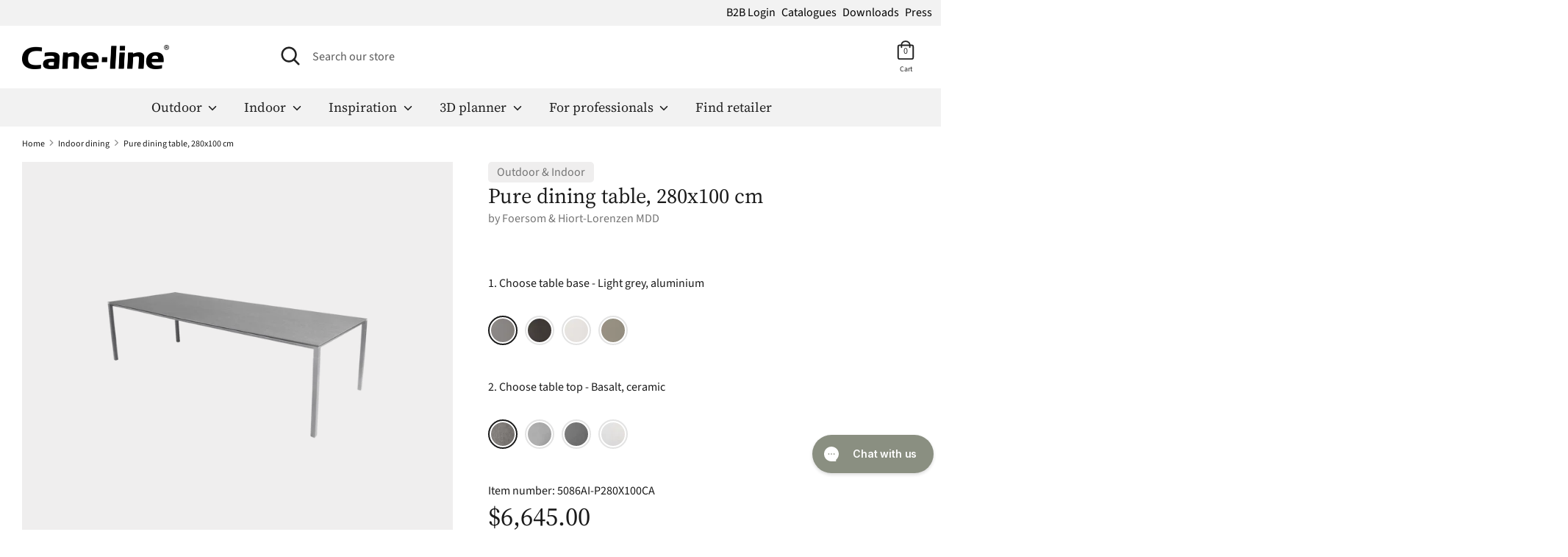

--- FILE ---
content_type: text/html; charset=utf-8
request_url: https://cane-line.us/collections/indoor-dining/products/pure-dining-table-280x100-cm
body_size: 47852
content:
<!doctype html>
<html class="no-js supports-no-cookies" lang="en-US">
<head>
  <script defer type="module" src="https://um.sikane.io/check.js"></script>
  <script defer src="//cane-line.us/cdn/shop/t/28/assets/turbo.js?v=96104495899472651171764229857" data-website-id="2593e687-9be5-40ba-94b1-88c6fdf12d84"></script><script async src="https://ajax.googleapis.com/ajax/libs/jquery/3.7.1/jquery.min.js"></script>

  <!-- Boost v1.2.7 -->
  <meta charset="utf-8">
  <meta http-equiv="X-UA-Compatible" content="IE=edge">
  <meta name="viewport" content="width=device-width,initial-scale=1">
  <meta name="theme-color" content="">
  <meta http-equiv="content-language" content="en-US">
  <link rel="canonical" href="https://cane-line.us/products/pure-dining-table-280x100-cm">
  
<link rel="alternate" hreflang="x-default" href="https://cane-line.com/products/pure-dining-table-280x100-cm" />
<link rel="alternate" href="https://cane-line.com/products/pure-dining-table-280x100-cm" hreflang="en" />
<link rel="alternate" href="https://cane-line.us/products/pure-dining-table-280x100-cm" hreflang="en-US" />
<link rel="alternate" href="https://cane-line.ca/products/pure-dining-table-280x100-cm" hreflang="en-CA" />
<link rel="alternate" href="https://cane-line.co.uk/products/pure-dining-table-280x100-cm" hreflang="en-GB" />
<link rel="alternate" href="https://cane-line.com.au/products/pure-dining-table-280x100-cm" hreflang="en-AU" />
<link rel="alternate" href="https://cane-line.dk/products/pure-dining-table-280x100-cm" hreflang="da" />
<link rel="alternate" href="https://cane-line.de/products/pure-dining-table-280x100-cm" hreflang="de" />
<link rel="alternate" href="https://cane-line.ch/products/pure-dining-table-280x100-cm" hreflang="de-CH" />
<link rel="alternate" href="https://cane-line.se/products/pure-dining-table-280x100-cm" hreflang="sv" />
<link rel="alternate" href="https://cane-line.no/products/pure-dining-table-280x100-cm" hreflang="no" />
<link rel="alternate" href="https://cane-line.es/products/pure-dining-table-280x100-cm" hreflang="es" />
<link rel="alternate" href="https://cane-line.fr/products/pure-dining-table-280x100-cm" hreflang="fr" />
<link rel="alternate" href="https://cane-line.nl/products/pure-dining-table-280x100-cm" hreflang="nl" />
<link rel="alternate" href="https://cane-line.be/products/pure-dining-table-280x100-cm" hreflang="nl-BE" />
<link rel="alternate" href="https://cane-line.eu/products/pure-dining-table-280x100-cm" hreflang="en-CZ" />
<link rel="alternate" href="https://cane-line.eu/products/pure-dining-table-280x100-cm" hreflang="en-FI" />
<link rel="alternate" href="https://cane-line.eu/products/pure-dining-table-280x100-cm" hreflang="en-HU" />
<link rel="alternate" href="https://cane-line.eu/products/pure-dining-table-280x100-cm" hreflang="en-IE" />
<link rel="alternate" href="https://cane-line.eu/products/pure-dining-table-280x100-cm" hreflang="en-IT" />
<link rel="alternate" href="https://cane-line.eu/products/pure-dining-table-280x100-cm" hreflang="en-LT" />
<link rel="alternate" href="https://cane-line.eu/products/pure-dining-table-280x100-cm" hreflang="en-MC" />
<link rel="alternate" href="https://cane-line.eu/products/pure-dining-table-280x100-cm" hreflang="en-PT" />
<link rel="alternate" href="https://cane-line.eu/products/pure-dining-table-280x100-cm" hreflang="en-RO" />
<link rel="alternate" href="https://cane-line.eu/products/pure-dining-table-280x100-cm" hreflang="en-SK" />
<link rel="alternate" href="https://cane-line.eu/products/pure-dining-table-280x100-cm" hreflang="en-LU" />
<link rel="alternate" href="https://cane-line.eu/products/pure-dining-table-280x100-cm" hreflang="en-HR" />
<link rel="alternate" href="https://cane-line.eu/products/pure-dining-table-280x100-cm" hreflang="en-EE" />
<link rel="alternate" href="https://cane-line.eu/products/pure-dining-table-280x100-cm" hreflang="en-LV" />
<link rel="alternate" href="https://cane-line.eu/products/pure-dining-table-280x100-cm" hreflang="en-PL" />
<link rel="alternate" href="https://cane-line.eu/products/pure-dining-table-280x100-cm" hreflang="en-GR" />
<link rel="alternate" href="https://cane-line.eu/products/pure-dining-table-280x100-cm" hreflang="en-BG" />

  <meta name="google-site-verification" content="JCPOrkdzP_LiOpTpeO_rFsnj5tyZ9HqT-TrIKCW67YE" />

  
    <link rel="shortcut icon" href="//cane-line.us/cdn/shop/files/Cane-line_favicon_1743281f-a229-4a9f-b0b5-492ffe65bcad_32x32.jpg?v=1614324867" type="image/png">
  

  
  <title>
    Cane-line Pure dining table, 280x100 cm - Scandinavian outdoor furniture
    
    
    
      &ndash; Cane-line.us
    
  </title>

  
    <meta name="description" content="Cane-line Pure dining table, 280x100 cm - high-end furniture - see selection">
  

  




<meta property="og:site_name" content="Cane-line.us">
<meta property="og:url" content="https://cane-line.us/products/pure-dining-table-280x100-cm">
<meta property="og:title" content="Pure dining table, 280x100 cm">
<meta property="og:type" content="product">
<meta property="og:description" content="Cane-line Pure dining table, 280x100 cm - high-end furniture - see selection">

  <meta property="og:price:amount" content="6,645.00">
  <meta property="og:price:currency" content="USD">

<meta property="og:image" content="http://cane-line.us/cdn/shop/files/5086AT_P280X100CN_3126_1200x1200.png?v=1749613006"><meta property="og:image" content="http://cane-line.us/cdn/shop/files/Choice_bar_chair_pure_table_3130_1200x1200.jpg?v=1749613854"><meta property="og:image" content="http://cane-line.us/cdn/shop/files/5086AI_2_3129_1200x1200.jpg?v=1749613956">
<meta property="og:image:secure_url" content="https://cane-line.us/cdn/shop/files/5086AT_P280X100CN_3126_1200x1200.png?v=1749613006"><meta property="og:image:secure_url" content="https://cane-line.us/cdn/shop/files/Choice_bar_chair_pure_table_3130_1200x1200.jpg?v=1749613854"><meta property="og:image:secure_url" content="https://cane-line.us/cdn/shop/files/5086AI_2_3129_1200x1200.jpg?v=1749613956">


<meta name="twitter:card" content="summary_large_image">
<meta name="twitter:title" content="Pure dining table, 280x100 cm">
<meta name="twitter:description" content="Cane-line Pure dining table, 280x100 cm - high-end furniture - see selection">


  <link href="//cane-line.us/cdn/shop/t/28/assets/theme.scss.css?v=72654023327654181721764229873" rel="stylesheet" type="text/css" media="all" />
  
  
  <!-- Hotjar Tracking Code for https://cane-line.us/ -->
<script>
    (function(h,o,t,j,a,r){
        h.hj=h.hj||function(){(h.hj.q=h.hj.q||[]).push(arguments)};
        h._hjSettings={hjid:2633471,hjsv:6};
        a=o.getElementsByTagName('head')[0];
        r=o.createElement('script');r.async=1;
        r.src=t+h._hjSettings.hjid+j+h._hjSettings.hjsv;
        a.appendChild(r);
    })(window,document,'https://static.hotjar.com/c/hotjar-','.js?sv=');
</script>
 <!-- TrustBox script -->
<script type="text/javascript" src="//widget.trustpilot.com/bootstrap/v5/tp.widget.bootstrap.min.js" async></script>
<!-- End TrustBox script --> 
<script>
(function(g,e,o,t,a,r,ge,tl,y,s){
t=g.getElementsByTagName(e)[0];y=g.createElement(e);y.async=true;
y.src='https://g990421675.co/gr?id=-MQqQObmhxQQe8tTMzJ0&refurl='+g.referrer+'&winurl='+encodeURIComponent(window.location);
t.parentNode.insertBefore(y,t);
})(document,'script');
</script>

<!-- Start of Sleeknote signup and lead generation tool - www.sleeknote.com -->
<script id='sleeknoteScript' type='text/javascript'>
    (function () {        var sleeknoteScriptTag = document.createElement('script');
        sleeknoteScriptTag.type = 'text/javascript';
        sleeknoteScriptTag.charset = 'utf-8';
        sleeknoteScriptTag.src = ('//sleeknotecustomerscripts.sleeknote.com/30212.js');
        var s = document.getElementById('sleeknoteScript'); 
       s.parentNode.insertBefore(sleeknoteScriptTag, s); 
   })();
   </script>
<!-- End of Sleeknote signup and lead generation tool - www.sleeknote.com -->  
  
  <script>
    document.documentElement.className = document.documentElement.className.replace('no-js', 'js');

    window.theme = {
      strings: {
        addToCart: "Add to Cart",
        soldOut: "Sold Out",
        unavailable: "Unavailable"
      },
      moneyFormat: "${{amount}}",
      Currency: {
        shopCurrency: 'USD',
        defaultCurrency: 'USD',
        default_money_with_currency_format: "${{amount}} USD",
        default_money_format: "${{amount}}"
      }
    };
  </script>

  <!--[if (gt IE 9)|!(IE)]><!--><script src="//cane-line.us/cdn/shop/t/28/assets/vendor.js?v=36858582148374501871764229857" defer="defer"></script><!--<![endif]-->
  <!--[if lt IE 9]><script src="//cane-line.us/cdn/shop/t/28/assets/vendor.js?v=36858582148374501871764229857"></script><![endif]-->

  <!--[if (gt IE 9)|!(IE)]><!--><script src="//cane-line.us/cdn/shop/t/28/assets/theme.js?v=159451302642324525171764229862" defer="defer"></script><!--<![endif]-->
  <!--[if lt IE 9]><script src="//cane-line.us/cdn/shop/t/28/assets/theme.js?v=159451302642324525171764229862"></script><![endif]-->

  
    <script src="//cane-line.us/cdn/shop/t/28/assets/moment-with-locales.min.js?v=22215161512747434921764229857" defer="defer"></script>
  

  <script>window.performance && window.performance.mark && window.performance.mark('shopify.content_for_header.start');</script><meta id="shopify-digital-wallet" name="shopify-digital-wallet" content="/49575002280/digital_wallets/dialog">
<meta name="shopify-checkout-api-token" content="1b5f8a5a254d4381e1c518c758aef949">
<meta id="in-context-paypal-metadata" data-shop-id="49575002280" data-venmo-supported="false" data-environment="production" data-locale="en_US" data-paypal-v4="true" data-currency="USD">
<link rel="alternate" type="application/json+oembed" href="https://cane-line.us/products/pure-dining-table-280x100-cm.oembed">
<script async="async" src="/checkouts/internal/preloads.js?locale=en-US"></script>
<link rel="preconnect" href="https://shop.app" crossorigin="anonymous">
<script async="async" src="https://shop.app/checkouts/internal/preloads.js?locale=en-US&shop_id=49575002280" crossorigin="anonymous"></script>
<script id="apple-pay-shop-capabilities" type="application/json">{"shopId":49575002280,"countryCode":"US","currencyCode":"USD","merchantCapabilities":["supports3DS"],"merchantId":"gid:\/\/shopify\/Shop\/49575002280","merchantName":"Cane-line.us","requiredBillingContactFields":["postalAddress","email","phone"],"requiredShippingContactFields":["postalAddress","email","phone"],"shippingType":"shipping","supportedNetworks":["visa","masterCard","amex","discover","elo","jcb"],"total":{"type":"pending","label":"Cane-line.us","amount":"1.00"},"shopifyPaymentsEnabled":true,"supportsSubscriptions":true}</script>
<script id="shopify-features" type="application/json">{"accessToken":"1b5f8a5a254d4381e1c518c758aef949","betas":["rich-media-storefront-analytics"],"domain":"cane-line.us","predictiveSearch":true,"shopId":49575002280,"locale":"en"}</script>
<script>var Shopify = Shopify || {};
Shopify.shop = "cane-line-us.myshopify.com";
Shopify.locale = "en";
Shopify.currency = {"active":"USD","rate":"1.0"};
Shopify.country = "US";
Shopify.theme = {"name":"live-20251127-0750-f55edcc","id":187998863687,"schema_name":"Boost","schema_version":"1.2.7","theme_store_id":null,"role":"main"};
Shopify.theme.handle = "null";
Shopify.theme.style = {"id":null,"handle":null};
Shopify.cdnHost = "cane-line.us/cdn";
Shopify.routes = Shopify.routes || {};
Shopify.routes.root = "/";</script>
<script type="module">!function(o){(o.Shopify=o.Shopify||{}).modules=!0}(window);</script>
<script>!function(o){function n(){var o=[];function n(){o.push(Array.prototype.slice.apply(arguments))}return n.q=o,n}var t=o.Shopify=o.Shopify||{};t.loadFeatures=n(),t.autoloadFeatures=n()}(window);</script>
<script>
  window.ShopifyPay = window.ShopifyPay || {};
  window.ShopifyPay.apiHost = "shop.app\/pay";
  window.ShopifyPay.redirectState = null;
</script>
<script id="shop-js-analytics" type="application/json">{"pageType":"product"}</script>
<script defer="defer" async type="module" src="//cane-line.us/cdn/shopifycloud/shop-js/modules/v2/client.init-shop-cart-sync_BT-GjEfc.en.esm.js"></script>
<script defer="defer" async type="module" src="//cane-line.us/cdn/shopifycloud/shop-js/modules/v2/chunk.common_D58fp_Oc.esm.js"></script>
<script defer="defer" async type="module" src="//cane-line.us/cdn/shopifycloud/shop-js/modules/v2/chunk.modal_xMitdFEc.esm.js"></script>
<script type="module">
  await import("//cane-line.us/cdn/shopifycloud/shop-js/modules/v2/client.init-shop-cart-sync_BT-GjEfc.en.esm.js");
await import("//cane-line.us/cdn/shopifycloud/shop-js/modules/v2/chunk.common_D58fp_Oc.esm.js");
await import("//cane-line.us/cdn/shopifycloud/shop-js/modules/v2/chunk.modal_xMitdFEc.esm.js");

  window.Shopify.SignInWithShop?.initShopCartSync?.({"fedCMEnabled":true,"windoidEnabled":true});

</script>
<script>
  window.Shopify = window.Shopify || {};
  if (!window.Shopify.featureAssets) window.Shopify.featureAssets = {};
  window.Shopify.featureAssets['shop-js'] = {"shop-cart-sync":["modules/v2/client.shop-cart-sync_DZOKe7Ll.en.esm.js","modules/v2/chunk.common_D58fp_Oc.esm.js","modules/v2/chunk.modal_xMitdFEc.esm.js"],"init-fed-cm":["modules/v2/client.init-fed-cm_B6oLuCjv.en.esm.js","modules/v2/chunk.common_D58fp_Oc.esm.js","modules/v2/chunk.modal_xMitdFEc.esm.js"],"shop-cash-offers":["modules/v2/client.shop-cash-offers_D2sdYoxE.en.esm.js","modules/v2/chunk.common_D58fp_Oc.esm.js","modules/v2/chunk.modal_xMitdFEc.esm.js"],"shop-login-button":["modules/v2/client.shop-login-button_QeVjl5Y3.en.esm.js","modules/v2/chunk.common_D58fp_Oc.esm.js","modules/v2/chunk.modal_xMitdFEc.esm.js"],"pay-button":["modules/v2/client.pay-button_DXTOsIq6.en.esm.js","modules/v2/chunk.common_D58fp_Oc.esm.js","modules/v2/chunk.modal_xMitdFEc.esm.js"],"shop-button":["modules/v2/client.shop-button_DQZHx9pm.en.esm.js","modules/v2/chunk.common_D58fp_Oc.esm.js","modules/v2/chunk.modal_xMitdFEc.esm.js"],"avatar":["modules/v2/client.avatar_BTnouDA3.en.esm.js"],"init-windoid":["modules/v2/client.init-windoid_CR1B-cfM.en.esm.js","modules/v2/chunk.common_D58fp_Oc.esm.js","modules/v2/chunk.modal_xMitdFEc.esm.js"],"init-shop-for-new-customer-accounts":["modules/v2/client.init-shop-for-new-customer-accounts_C_vY_xzh.en.esm.js","modules/v2/client.shop-login-button_QeVjl5Y3.en.esm.js","modules/v2/chunk.common_D58fp_Oc.esm.js","modules/v2/chunk.modal_xMitdFEc.esm.js"],"init-shop-email-lookup-coordinator":["modules/v2/client.init-shop-email-lookup-coordinator_BI7n9ZSv.en.esm.js","modules/v2/chunk.common_D58fp_Oc.esm.js","modules/v2/chunk.modal_xMitdFEc.esm.js"],"init-shop-cart-sync":["modules/v2/client.init-shop-cart-sync_BT-GjEfc.en.esm.js","modules/v2/chunk.common_D58fp_Oc.esm.js","modules/v2/chunk.modal_xMitdFEc.esm.js"],"shop-toast-manager":["modules/v2/client.shop-toast-manager_DiYdP3xc.en.esm.js","modules/v2/chunk.common_D58fp_Oc.esm.js","modules/v2/chunk.modal_xMitdFEc.esm.js"],"init-customer-accounts":["modules/v2/client.init-customer-accounts_D9ZNqS-Q.en.esm.js","modules/v2/client.shop-login-button_QeVjl5Y3.en.esm.js","modules/v2/chunk.common_D58fp_Oc.esm.js","modules/v2/chunk.modal_xMitdFEc.esm.js"],"init-customer-accounts-sign-up":["modules/v2/client.init-customer-accounts-sign-up_iGw4briv.en.esm.js","modules/v2/client.shop-login-button_QeVjl5Y3.en.esm.js","modules/v2/chunk.common_D58fp_Oc.esm.js","modules/v2/chunk.modal_xMitdFEc.esm.js"],"shop-follow-button":["modules/v2/client.shop-follow-button_CqMgW2wH.en.esm.js","modules/v2/chunk.common_D58fp_Oc.esm.js","modules/v2/chunk.modal_xMitdFEc.esm.js"],"checkout-modal":["modules/v2/client.checkout-modal_xHeaAweL.en.esm.js","modules/v2/chunk.common_D58fp_Oc.esm.js","modules/v2/chunk.modal_xMitdFEc.esm.js"],"shop-login":["modules/v2/client.shop-login_D91U-Q7h.en.esm.js","modules/v2/chunk.common_D58fp_Oc.esm.js","modules/v2/chunk.modal_xMitdFEc.esm.js"],"lead-capture":["modules/v2/client.lead-capture_BJmE1dJe.en.esm.js","modules/v2/chunk.common_D58fp_Oc.esm.js","modules/v2/chunk.modal_xMitdFEc.esm.js"],"payment-terms":["modules/v2/client.payment-terms_Ci9AEqFq.en.esm.js","modules/v2/chunk.common_D58fp_Oc.esm.js","modules/v2/chunk.modal_xMitdFEc.esm.js"]};
</script>
<script>(function() {
  var isLoaded = false;
  function asyncLoad() {
    if (isLoaded) return;
    isLoaded = true;
    var urls = ["https:\/\/cdn.gethypervisual.com\/assets\/hypervisual.js?shop=cane-line-us.myshopify.com","https:\/\/storage.nfcube.com\/instafeed-febc96b0ede75a1feb845564a1a3929b.js?shop=cane-line-us.myshopify.com"];
    for (var i = 0; i < urls.length; i++) {
      var s = document.createElement('script');
      s.type = 'text/javascript';
      s.async = true;
      s.src = urls[i];
      var x = document.getElementsByTagName('script')[0];
      x.parentNode.insertBefore(s, x);
    }
  };
  if(window.attachEvent) {
    window.attachEvent('onload', asyncLoad);
  } else {
    window.addEventListener('load', asyncLoad, false);
  }
})();</script>
<script id="__st">var __st={"a":49575002280,"offset":-21600,"reqid":"329b3e91-030c-42c5-8a1b-e32ce4b34b09-1769071206","pageurl":"cane-line.us\/collections\/indoor-dining\/products\/pure-dining-table-280x100-cm","u":"8eff5311e154","p":"product","rtyp":"product","rid":5974950674600};</script>
<script>window.ShopifyPaypalV4VisibilityTracking = true;</script>
<script id="captcha-bootstrap">!function(){'use strict';const t='contact',e='account',n='new_comment',o=[[t,t],['blogs',n],['comments',n],[t,'customer']],c=[[e,'customer_login'],[e,'guest_login'],[e,'recover_customer_password'],[e,'create_customer']],r=t=>t.map((([t,e])=>`form[action*='/${t}']:not([data-nocaptcha='true']) input[name='form_type'][value='${e}']`)).join(','),a=t=>()=>t?[...document.querySelectorAll(t)].map((t=>t.form)):[];function s(){const t=[...o],e=r(t);return a(e)}const i='password',u='form_key',d=['recaptcha-v3-token','g-recaptcha-response','h-captcha-response',i],f=()=>{try{return window.sessionStorage}catch{return}},m='__shopify_v',_=t=>t.elements[u];function p(t,e,n=!1){try{const o=window.sessionStorage,c=JSON.parse(o.getItem(e)),{data:r}=function(t){const{data:e,action:n}=t;return t[m]||n?{data:e,action:n}:{data:t,action:n}}(c);for(const[e,n]of Object.entries(r))t.elements[e]&&(t.elements[e].value=n);n&&o.removeItem(e)}catch(o){console.error('form repopulation failed',{error:o})}}const l='form_type',E='cptcha';function T(t){t.dataset[E]=!0}const w=window,h=w.document,L='Shopify',v='ce_forms',y='captcha';let A=!1;((t,e)=>{const n=(g='f06e6c50-85a8-45c8-87d0-21a2b65856fe',I='https://cdn.shopify.com/shopifycloud/storefront-forms-hcaptcha/ce_storefront_forms_captcha_hcaptcha.v1.5.2.iife.js',D={infoText:'Protected by hCaptcha',privacyText:'Privacy',termsText:'Terms'},(t,e,n)=>{const o=w[L][v],c=o.bindForm;if(c)return c(t,g,e,D).then(n);var r;o.q.push([[t,g,e,D],n]),r=I,A||(h.body.append(Object.assign(h.createElement('script'),{id:'captcha-provider',async:!0,src:r})),A=!0)});var g,I,D;w[L]=w[L]||{},w[L][v]=w[L][v]||{},w[L][v].q=[],w[L][y]=w[L][y]||{},w[L][y].protect=function(t,e){n(t,void 0,e),T(t)},Object.freeze(w[L][y]),function(t,e,n,w,h,L){const[v,y,A,g]=function(t,e,n){const i=e?o:[],u=t?c:[],d=[...i,...u],f=r(d),m=r(i),_=r(d.filter((([t,e])=>n.includes(e))));return[a(f),a(m),a(_),s()]}(w,h,L),I=t=>{const e=t.target;return e instanceof HTMLFormElement?e:e&&e.form},D=t=>v().includes(t);t.addEventListener('submit',(t=>{const e=I(t);if(!e)return;const n=D(e)&&!e.dataset.hcaptchaBound&&!e.dataset.recaptchaBound,o=_(e),c=g().includes(e)&&(!o||!o.value);(n||c)&&t.preventDefault(),c&&!n&&(function(t){try{if(!f())return;!function(t){const e=f();if(!e)return;const n=_(t);if(!n)return;const o=n.value;o&&e.removeItem(o)}(t);const e=Array.from(Array(32),(()=>Math.random().toString(36)[2])).join('');!function(t,e){_(t)||t.append(Object.assign(document.createElement('input'),{type:'hidden',name:u})),t.elements[u].value=e}(t,e),function(t,e){const n=f();if(!n)return;const o=[...t.querySelectorAll(`input[type='${i}']`)].map((({name:t})=>t)),c=[...d,...o],r={};for(const[a,s]of new FormData(t).entries())c.includes(a)||(r[a]=s);n.setItem(e,JSON.stringify({[m]:1,action:t.action,data:r}))}(t,e)}catch(e){console.error('failed to persist form',e)}}(e),e.submit())}));const S=(t,e)=>{t&&!t.dataset[E]&&(n(t,e.some((e=>e===t))),T(t))};for(const o of['focusin','change'])t.addEventListener(o,(t=>{const e=I(t);D(e)&&S(e,y())}));const B=e.get('form_key'),M=e.get(l),P=B&&M;t.addEventListener('DOMContentLoaded',(()=>{const t=y();if(P)for(const e of t)e.elements[l].value===M&&p(e,B);[...new Set([...A(),...v().filter((t=>'true'===t.dataset.shopifyCaptcha))])].forEach((e=>S(e,t)))}))}(h,new URLSearchParams(w.location.search),n,t,e,['guest_login'])})(!0,!0)}();</script>
<script integrity="sha256-4kQ18oKyAcykRKYeNunJcIwy7WH5gtpwJnB7kiuLZ1E=" data-source-attribution="shopify.loadfeatures" defer="defer" src="//cane-line.us/cdn/shopifycloud/storefront/assets/storefront/load_feature-a0a9edcb.js" crossorigin="anonymous"></script>
<script crossorigin="anonymous" defer="defer" src="//cane-line.us/cdn/shopifycloud/storefront/assets/shopify_pay/storefront-65b4c6d7.js?v=20250812"></script>
<script data-source-attribution="shopify.dynamic_checkout.dynamic.init">var Shopify=Shopify||{};Shopify.PaymentButton=Shopify.PaymentButton||{isStorefrontPortableWallets:!0,init:function(){window.Shopify.PaymentButton.init=function(){};var t=document.createElement("script");t.src="https://cane-line.us/cdn/shopifycloud/portable-wallets/latest/portable-wallets.en.js",t.type="module",document.head.appendChild(t)}};
</script>
<script data-source-attribution="shopify.dynamic_checkout.buyer_consent">
  function portableWalletsHideBuyerConsent(e){var t=document.getElementById("shopify-buyer-consent"),n=document.getElementById("shopify-subscription-policy-button");t&&n&&(t.classList.add("hidden"),t.setAttribute("aria-hidden","true"),n.removeEventListener("click",e))}function portableWalletsShowBuyerConsent(e){var t=document.getElementById("shopify-buyer-consent"),n=document.getElementById("shopify-subscription-policy-button");t&&n&&(t.classList.remove("hidden"),t.removeAttribute("aria-hidden"),n.addEventListener("click",e))}window.Shopify?.PaymentButton&&(window.Shopify.PaymentButton.hideBuyerConsent=portableWalletsHideBuyerConsent,window.Shopify.PaymentButton.showBuyerConsent=portableWalletsShowBuyerConsent);
</script>
<script data-source-attribution="shopify.dynamic_checkout.cart.bootstrap">document.addEventListener("DOMContentLoaded",(function(){function t(){return document.querySelector("shopify-accelerated-checkout-cart, shopify-accelerated-checkout")}if(t())Shopify.PaymentButton.init();else{new MutationObserver((function(e,n){t()&&(Shopify.PaymentButton.init(),n.disconnect())})).observe(document.body,{childList:!0,subtree:!0})}}));
</script>
<link id="shopify-accelerated-checkout-styles" rel="stylesheet" media="screen" href="https://cane-line.us/cdn/shopifycloud/portable-wallets/latest/accelerated-checkout-backwards-compat.css" crossorigin="anonymous">
<style id="shopify-accelerated-checkout-cart">
        #shopify-buyer-consent {
  margin-top: 1em;
  display: inline-block;
  width: 100%;
}

#shopify-buyer-consent.hidden {
  display: none;
}

#shopify-subscription-policy-button {
  background: none;
  border: none;
  padding: 0;
  text-decoration: underline;
  font-size: inherit;
  cursor: pointer;
}

#shopify-subscription-policy-button::before {
  box-shadow: none;
}

      </style>
<script id="sections-script" data-sections="product-template,product-recommendations" defer="defer" src="//cane-line.us/cdn/shop/t/28/compiled_assets/scripts.js?v=3600"></script>
<script id="snippets-script" data-snippets="cl-product-accordian-block" defer="defer" src="//cane-line.us/cdn/shop/t/28/compiled_assets/snippet-scripts.js?v=3600"></script>
<script>window.performance && window.performance.mark && window.performance.mark('shopify.content_for_header.end');</script>
  
<!-- Start of Clerk.io E-commerce Personalisation tool - www.clerk.io -->
<script type="text/javascript">
  (function (w, d) {
    var e = d.createElement("script");
    e.type = "text/javascript";
    e.async = true;
    e.src =
      (d.location.protocol == "https:" ? "https" : "http") +
      "://cdn.clerk.io/clerk.js";
    var s = d.getElementsByTagName("script")[0];
    s.parentNode.insertBefore(e, s);
    w.__clerk_q = w.__clerk_q || [];
    w.Clerk =
      w.Clerk ||
      function () {
        w.__clerk_q.push(arguments);
      };
  })(window, document);
  let publicKey = "VSzW2gpxn665yotE8kNEVfi6CKLkYlVs";
  Clerk("config", {
    key: publicKey,
    formatters: {
      currency_converter: function (price) {
        var converted_price = price * Shopify.currency.rate;
        return converted_price.toString();
      },
    },
    globals: {
      currency_iso: "USD",
      currency_symbol: "$",
    },
  });
  document.addEventListener("DOMContentLoaded", (e) => {
    (async function fetchVisitorId() {
      let visitorId = window.sessionStorage.getItem("visitor_id");
      try {
        if (!visitorId) {
          const response = await fetch(
            `https://api.clerk.io/v2/misc/visitor_id?key=${publicKey}&visitor=auto`
          );
          const data = await response.json();
          visitorId = data.visitor;
          window.sessionStorage.setItem("visitor_id", data.visitor);
        }
        Clerk("config", { visitor: visitorId });
      } catch (error) {
        console.error("Error:", error);
      } finally {
        window.Shopify.analytics.publish("clerk_pixel_context", {
          localeApiKey: publicKey,
          visitor: visitorId,
        });
      }
    })();
    Clerk(
      "on",
      "rendered",
      "#clerk-live-search,#category-page-popular",
      function () {
        StampedFn.loadBadges();
      }
    );
    window.addEventListener("load", function () {
      Clerk("on", "rendered", function () {
        StampedFn.loadBadges();
      });
    });
  });
  // Clerk onrender GA4.view_item_list
let ga4Delay;
Clerk('on','rendered',function(content, data){
clearTimeout(ga4Delay);
ga4Delay = setTimeout(function() {
    let items = [];
    data.products.forEach(function(p, i) {
    items.push({
        affiliation: window.location.hostname,
        item_id: p.sku[0],
        item_name: p.name,
        index: i,
        currency: theme.Currency.shopCurrency,
        price: p.price_min,
        location_id: 'ChIJgQHxr16HyUwRfsm1Otz7YOw'});
    });
    window.dataLayer = window.dataLayer || [];
    window.dataLayer.push({ecommerce: null});
    window.dataLayer.push({
    event: 'view_item_list',
    ecommerce: {
        item_list_name: data.headline,
        items: items,
    }
    });
}, 1000);
});
</script>
<!-- End of Clerk.io E-commerce Personalisation tool - www.clerk.io -->
<span 
  class="clerk" 
  id="clerk-live-search"
  data-template="@live-search"
  data-instant-search-suggestions="6"
  data-instant-search-categories="6"
  data-instant-search-pages="6" 
  data-instant-search='#open-search-bar, #mobile-search-bar'
  data-instant-search-positioning='center'>
</span>

  <style>
    .snize-ac-results {
		display:none !important;
	}
    .clerk .stamped-badge-caption, #clerk-search-results .stamped-badge-caption{
	display:none !important;
	}
    .star-wrap {
	visibility: visible !important;
	height:30px;
	}
    .clerk-price-0-2-0-6-14981 {
	line-height: 10px;
	}
  </style>
<!-- Adform Tracking Code BEGIN  JP samarbejde-->
<script type="text/javascript">
    window._adftrack = Array.isArray(window._adftrack) ? window._adftrack : (window._adftrack ? [window._adftrack] : []);
    window._adftrack.push({
        pm: 1497906
    });
    (function () { var s = document.createElement('script'); s.type = 'text/javascript'; s.async = true; s.src = 'https://track.adform.net/serving/scripts/trackpoint/async/'; var x = document.getElementsByTagName('script')[0]; x.parentNode.insertBefore(s, x); })();

</script>  
  
<!-- Microsoft UET tag / Conversion tag -->
<script>
    (function(w,d,t,r,u)
    {
        var f,n,i;
        w[u]=w[u]||[],f=function()
        {
            var o={ti:"137033225", tm:"shpfy_ui"};
            o.q=w[u],w[u]=new UET(o),w[u].push("pageLoad")
        },
        n=d.createElement(t),n.src=r,n.async=1,n.onload=n.onreadystatechange=function()
        {
            var s=this.readyState;
            s&&s!=="loaded"&&s!=="complete"||(f(),n.onload=n.onreadystatechange=null)
        },
        i=d.getElementsByTagName(t)[0],i.parentNode.insertBefore(n,i)
    })
    (window,document,"script","//bat.bing.com/bat.js","uetq");
</script>
<!-- Microsoft UET tag end -->
  <!-- BEGIN app block: shopify://apps/klaviyo-email-marketing-sms/blocks/klaviyo-onsite-embed/2632fe16-c075-4321-a88b-50b567f42507 -->












  <script async src="https://static.klaviyo.com/onsite/js/VAtS2g/klaviyo.js?company_id=VAtS2g"></script>
  <script>!function(){if(!window.klaviyo){window._klOnsite=window._klOnsite||[];try{window.klaviyo=new Proxy({},{get:function(n,i){return"push"===i?function(){var n;(n=window._klOnsite).push.apply(n,arguments)}:function(){for(var n=arguments.length,o=new Array(n),w=0;w<n;w++)o[w]=arguments[w];var t="function"==typeof o[o.length-1]?o.pop():void 0,e=new Promise((function(n){window._klOnsite.push([i].concat(o,[function(i){t&&t(i),n(i)}]))}));return e}}})}catch(n){window.klaviyo=window.klaviyo||[],window.klaviyo.push=function(){var n;(n=window._klOnsite).push.apply(n,arguments)}}}}();</script>

  
    <script id="viewed_product">
      if (item == null) {
        var _learnq = _learnq || [];

        var MetafieldReviews = null
        var MetafieldYotpoRating = null
        var MetafieldYotpoCount = null
        var MetafieldLooxRating = null
        var MetafieldLooxCount = null
        var okendoProduct = null
        var okendoProductReviewCount = null
        var okendoProductReviewAverageValue = null
        try {
          // The following fields are used for Customer Hub recently viewed in order to add reviews.
          // This information is not part of __kla_viewed. Instead, it is part of __kla_viewed_reviewed_items
          MetafieldReviews = {"rating_count":0};
          MetafieldYotpoRating = null
          MetafieldYotpoCount = null
          MetafieldLooxRating = null
          MetafieldLooxCount = null

          okendoProduct = null
          // If the okendo metafield is not legacy, it will error, which then requires the new json formatted data
          if (okendoProduct && 'error' in okendoProduct) {
            okendoProduct = null
          }
          okendoProductReviewCount = okendoProduct ? okendoProduct.reviewCount : null
          okendoProductReviewAverageValue = okendoProduct ? okendoProduct.reviewAverageValue : null
        } catch (error) {
          console.error('Error in Klaviyo onsite reviews tracking:', error);
        }

        var item = {
          Name: "Pure dining table, 280x100 cm",
          ProductID: 5974950674600,
          Categories: ["Best sellers","Explore indoor news \u0026 campaigns","Explore outdoor news \u0026 campaigns","Foersom \u0026 Hiort-Lorenzen MDD","Indoor best sellers","Indoor collection","Indoor dining","Indoor dining tables","Indoor shop by space","Indoor tables","Outdoor best sellers","Outdoor collection","Outdoor dining","Outdoor dining tables","Outdoor shop by space","Outdoor tables","Pure"],
          ImageURL: "https://cane-line.us/cdn/shop/files/5086AT_P280X100CN_3126_grande.png?v=1749613006",
          URL: "https://cane-line.us/products/pure-dining-table-280x100-cm",
          Brand: "Foersom \u0026 Hiort-Lorenzen MDD",
          Price: "$6,645.00",
          Value: "6,645.00",
          CompareAtPrice: "$0.00"
        };
        _learnq.push(['track', 'Viewed Product', item]);
        _learnq.push(['trackViewedItem', {
          Title: item.Name,
          ItemId: item.ProductID,
          Categories: item.Categories,
          ImageUrl: item.ImageURL,
          Url: item.URL,
          Metadata: {
            Brand: item.Brand,
            Price: item.Price,
            Value: item.Value,
            CompareAtPrice: item.CompareAtPrice
          },
          metafields:{
            reviews: MetafieldReviews,
            yotpo:{
              rating: MetafieldYotpoRating,
              count: MetafieldYotpoCount,
            },
            loox:{
              rating: MetafieldLooxRating,
              count: MetafieldLooxCount,
            },
            okendo: {
              rating: okendoProductReviewAverageValue,
              count: okendoProductReviewCount,
            }
          }
        }]);
      }
    </script>
  




  <script>
    window.klaviyoReviewsProductDesignMode = false
  </script>







<!-- END app block --><!-- BEGIN app block: shopify://apps/stape-conversion-tracking/blocks/gtm/7e13c847-7971-409d-8fe0-29ec14d5f048 --><script>
  window.lsData = {};
  window.dataLayer = window.dataLayer || [];
  window.addEventListener("message", (event) => {
    if (event.data?.event) {
      window.dataLayer.push(event.data);
    }
  });
  window.dataShopStape = {
    shop: "cane-line.us",
    shopId: "49575002280",
  }
</script>

<!-- END app block --><script src="https://cdn.shopify.com/extensions/019b8ed3-90b4-7b95-8e01-aa6b35f1be2e/stape-remix-29/assets/widget.js" type="text/javascript" defer="defer"></script>
<link href="https://monorail-edge.shopifysvc.com" rel="dns-prefetch">
<script>(function(){if ("sendBeacon" in navigator && "performance" in window) {try {var session_token_from_headers = performance.getEntriesByType('navigation')[0].serverTiming.find(x => x.name == '_s').description;} catch {var session_token_from_headers = undefined;}var session_cookie_matches = document.cookie.match(/_shopify_s=([^;]*)/);var session_token_from_cookie = session_cookie_matches && session_cookie_matches.length === 2 ? session_cookie_matches[1] : "";var session_token = session_token_from_headers || session_token_from_cookie || "";function handle_abandonment_event(e) {var entries = performance.getEntries().filter(function(entry) {return /monorail-edge.shopifysvc.com/.test(entry.name);});if (!window.abandonment_tracked && entries.length === 0) {window.abandonment_tracked = true;var currentMs = Date.now();var navigation_start = performance.timing.navigationStart;var payload = {shop_id: 49575002280,url: window.location.href,navigation_start,duration: currentMs - navigation_start,session_token,page_type: "product"};window.navigator.sendBeacon("https://monorail-edge.shopifysvc.com/v1/produce", JSON.stringify({schema_id: "online_store_buyer_site_abandonment/1.1",payload: payload,metadata: {event_created_at_ms: currentMs,event_sent_at_ms: currentMs}}));}}window.addEventListener('pagehide', handle_abandonment_event);}}());</script>
<script id="web-pixels-manager-setup">(function e(e,d,r,n,o){if(void 0===o&&(o={}),!Boolean(null===(a=null===(i=window.Shopify)||void 0===i?void 0:i.analytics)||void 0===a?void 0:a.replayQueue)){var i,a;window.Shopify=window.Shopify||{};var t=window.Shopify;t.analytics=t.analytics||{};var s=t.analytics;s.replayQueue=[],s.publish=function(e,d,r){return s.replayQueue.push([e,d,r]),!0};try{self.performance.mark("wpm:start")}catch(e){}var l=function(){var e={modern:/Edge?\/(1{2}[4-9]|1[2-9]\d|[2-9]\d{2}|\d{4,})\.\d+(\.\d+|)|Firefox\/(1{2}[4-9]|1[2-9]\d|[2-9]\d{2}|\d{4,})\.\d+(\.\d+|)|Chrom(ium|e)\/(9{2}|\d{3,})\.\d+(\.\d+|)|(Maci|X1{2}).+ Version\/(15\.\d+|(1[6-9]|[2-9]\d|\d{3,})\.\d+)([,.]\d+|)( \(\w+\)|)( Mobile\/\w+|) Safari\/|Chrome.+OPR\/(9{2}|\d{3,})\.\d+\.\d+|(CPU[ +]OS|iPhone[ +]OS|CPU[ +]iPhone|CPU IPhone OS|CPU iPad OS)[ +]+(15[._]\d+|(1[6-9]|[2-9]\d|\d{3,})[._]\d+)([._]\d+|)|Android:?[ /-](13[3-9]|1[4-9]\d|[2-9]\d{2}|\d{4,})(\.\d+|)(\.\d+|)|Android.+Firefox\/(13[5-9]|1[4-9]\d|[2-9]\d{2}|\d{4,})\.\d+(\.\d+|)|Android.+Chrom(ium|e)\/(13[3-9]|1[4-9]\d|[2-9]\d{2}|\d{4,})\.\d+(\.\d+|)|SamsungBrowser\/([2-9]\d|\d{3,})\.\d+/,legacy:/Edge?\/(1[6-9]|[2-9]\d|\d{3,})\.\d+(\.\d+|)|Firefox\/(5[4-9]|[6-9]\d|\d{3,})\.\d+(\.\d+|)|Chrom(ium|e)\/(5[1-9]|[6-9]\d|\d{3,})\.\d+(\.\d+|)([\d.]+$|.*Safari\/(?![\d.]+ Edge\/[\d.]+$))|(Maci|X1{2}).+ Version\/(10\.\d+|(1[1-9]|[2-9]\d|\d{3,})\.\d+)([,.]\d+|)( \(\w+\)|)( Mobile\/\w+|) Safari\/|Chrome.+OPR\/(3[89]|[4-9]\d|\d{3,})\.\d+\.\d+|(CPU[ +]OS|iPhone[ +]OS|CPU[ +]iPhone|CPU IPhone OS|CPU iPad OS)[ +]+(10[._]\d+|(1[1-9]|[2-9]\d|\d{3,})[._]\d+)([._]\d+|)|Android:?[ /-](13[3-9]|1[4-9]\d|[2-9]\d{2}|\d{4,})(\.\d+|)(\.\d+|)|Mobile Safari.+OPR\/([89]\d|\d{3,})\.\d+\.\d+|Android.+Firefox\/(13[5-9]|1[4-9]\d|[2-9]\d{2}|\d{4,})\.\d+(\.\d+|)|Android.+Chrom(ium|e)\/(13[3-9]|1[4-9]\d|[2-9]\d{2}|\d{4,})\.\d+(\.\d+|)|Android.+(UC? ?Browser|UCWEB|U3)[ /]?(15\.([5-9]|\d{2,})|(1[6-9]|[2-9]\d|\d{3,})\.\d+)\.\d+|SamsungBrowser\/(5\.\d+|([6-9]|\d{2,})\.\d+)|Android.+MQ{2}Browser\/(14(\.(9|\d{2,})|)|(1[5-9]|[2-9]\d|\d{3,})(\.\d+|))(\.\d+|)|K[Aa][Ii]OS\/(3\.\d+|([4-9]|\d{2,})\.\d+)(\.\d+|)/},d=e.modern,r=e.legacy,n=navigator.userAgent;return n.match(d)?"modern":n.match(r)?"legacy":"unknown"}(),u="modern"===l?"modern":"legacy",c=(null!=n?n:{modern:"",legacy:""})[u],f=function(e){return[e.baseUrl,"/wpm","/b",e.hashVersion,"modern"===e.buildTarget?"m":"l",".js"].join("")}({baseUrl:d,hashVersion:r,buildTarget:u}),m=function(e){var d=e.version,r=e.bundleTarget,n=e.surface,o=e.pageUrl,i=e.monorailEndpoint;return{emit:function(e){var a=e.status,t=e.errorMsg,s=(new Date).getTime(),l=JSON.stringify({metadata:{event_sent_at_ms:s},events:[{schema_id:"web_pixels_manager_load/3.1",payload:{version:d,bundle_target:r,page_url:o,status:a,surface:n,error_msg:t},metadata:{event_created_at_ms:s}}]});if(!i)return console&&console.warn&&console.warn("[Web Pixels Manager] No Monorail endpoint provided, skipping logging."),!1;try{return self.navigator.sendBeacon.bind(self.navigator)(i,l)}catch(e){}var u=new XMLHttpRequest;try{return u.open("POST",i,!0),u.setRequestHeader("Content-Type","text/plain"),u.send(l),!0}catch(e){return console&&console.warn&&console.warn("[Web Pixels Manager] Got an unhandled error while logging to Monorail."),!1}}}}({version:r,bundleTarget:l,surface:e.surface,pageUrl:self.location.href,monorailEndpoint:e.monorailEndpoint});try{o.browserTarget=l,function(e){var d=e.src,r=e.async,n=void 0===r||r,o=e.onload,i=e.onerror,a=e.sri,t=e.scriptDataAttributes,s=void 0===t?{}:t,l=document.createElement("script"),u=document.querySelector("head"),c=document.querySelector("body");if(l.async=n,l.src=d,a&&(l.integrity=a,l.crossOrigin="anonymous"),s)for(var f in s)if(Object.prototype.hasOwnProperty.call(s,f))try{l.dataset[f]=s[f]}catch(e){}if(o&&l.addEventListener("load",o),i&&l.addEventListener("error",i),u)u.appendChild(l);else{if(!c)throw new Error("Did not find a head or body element to append the script");c.appendChild(l)}}({src:f,async:!0,onload:function(){if(!function(){var e,d;return Boolean(null===(d=null===(e=window.Shopify)||void 0===e?void 0:e.analytics)||void 0===d?void 0:d.initialized)}()){var d=window.webPixelsManager.init(e)||void 0;if(d){var r=window.Shopify.analytics;r.replayQueue.forEach((function(e){var r=e[0],n=e[1],o=e[2];d.publishCustomEvent(r,n,o)})),r.replayQueue=[],r.publish=d.publishCustomEvent,r.visitor=d.visitor,r.initialized=!0}}},onerror:function(){return m.emit({status:"failed",errorMsg:"".concat(f," has failed to load")})},sri:function(e){var d=/^sha384-[A-Za-z0-9+/=]+$/;return"string"==typeof e&&d.test(e)}(c)?c:"",scriptDataAttributes:o}),m.emit({status:"loading"})}catch(e){m.emit({status:"failed",errorMsg:(null==e?void 0:e.message)||"Unknown error"})}}})({shopId: 49575002280,storefrontBaseUrl: "https://cane-line.us",extensionsBaseUrl: "https://extensions.shopifycdn.com/cdn/shopifycloud/web-pixels-manager",monorailEndpoint: "https://monorail-edge.shopifysvc.com/unstable/produce_batch",surface: "storefront-renderer",enabledBetaFlags: ["2dca8a86"],webPixelsConfigList: [{"id":"2732851527","configuration":"{\"accountID\":\"VAtS2g\",\"webPixelConfig\":\"eyJlbmFibGVBZGRlZFRvQ2FydEV2ZW50cyI6IHRydWV9\"}","eventPayloadVersion":"v1","runtimeContext":"STRICT","scriptVersion":"524f6c1ee37bacdca7657a665bdca589","type":"APP","apiClientId":123074,"privacyPurposes":["ANALYTICS","MARKETING"],"dataSharingAdjustments":{"protectedCustomerApprovalScopes":["read_customer_address","read_customer_email","read_customer_name","read_customer_personal_data","read_customer_phone"]}},{"id":"1643872583","configuration":"{\"accountID\":\"49575002280\"}","eventPayloadVersion":"v1","runtimeContext":"STRICT","scriptVersion":"c0a2ceb098b536858278d481fbeefe60","type":"APP","apiClientId":10250649601,"privacyPurposes":[],"dataSharingAdjustments":{"protectedCustomerApprovalScopes":["read_customer_address","read_customer_email","read_customer_name","read_customer_personal_data","read_customer_phone"]}},{"id":"1541243207","configuration":"{\"shopDomain\":\"cane-line-us.myshopify.com\"}","eventPayloadVersion":"v1","runtimeContext":"STRICT","scriptVersion":"7f2de0ecb6b420d2fa07cf04a37a4dbf","type":"APP","apiClientId":2436932,"privacyPurposes":["ANALYTICS","MARKETING","SALE_OF_DATA"],"dataSharingAdjustments":{"protectedCustomerApprovalScopes":["read_customer_address","read_customer_email","read_customer_personal_data"]}},{"id":"147915079","configuration":"{\"tagID\":\"2612823400818\"}","eventPayloadVersion":"v1","runtimeContext":"STRICT","scriptVersion":"18031546ee651571ed29edbe71a3550b","type":"APP","apiClientId":3009811,"privacyPurposes":["ANALYTICS","MARKETING","SALE_OF_DATA"],"dataSharingAdjustments":{"protectedCustomerApprovalScopes":["read_customer_address","read_customer_email","read_customer_name","read_customer_personal_data","read_customer_phone"]}},{"id":"149061959","eventPayloadVersion":"1","runtimeContext":"LAX","scriptVersion":"1","type":"CUSTOM","privacyPurposes":["ANALYTICS","MARKETING","SALE_OF_DATA"],"name":"Clerk.io"},{"id":"160989511","eventPayloadVersion":"1","runtimeContext":"LAX","scriptVersion":"1","type":"CUSTOM","privacyPurposes":["SALE_OF_DATA"],"name":"Stape checkout events"},{"id":"shopify-app-pixel","configuration":"{}","eventPayloadVersion":"v1","runtimeContext":"STRICT","scriptVersion":"0450","apiClientId":"shopify-pixel","type":"APP","privacyPurposes":["ANALYTICS","MARKETING"]},{"id":"shopify-custom-pixel","eventPayloadVersion":"v1","runtimeContext":"LAX","scriptVersion":"0450","apiClientId":"shopify-pixel","type":"CUSTOM","privacyPurposes":["ANALYTICS","MARKETING"]}],isMerchantRequest: false,initData: {"shop":{"name":"Cane-line.us","paymentSettings":{"currencyCode":"USD"},"myshopifyDomain":"cane-line-us.myshopify.com","countryCode":"US","storefrontUrl":"https:\/\/cane-line.us"},"customer":null,"cart":null,"checkout":null,"productVariants":[{"price":{"amount":6645.0,"currencyCode":"USD"},"product":{"title":"Pure dining table, 280x100 cm","vendor":"Foersom \u0026 Hiort-Lorenzen MDD","id":"5974950674600","untranslatedTitle":"Pure dining table, 280x100 cm","url":"\/products\/pure-dining-table-280x100-cm","type":"Dining"},"id":"36787125551272","image":{"src":"\/\/cane-line.us\/cdn\/shop\/files\/5086AI_P280X100CA_3112.png?v=1749613907"},"sku":"5086AI-P280X100CA","title":"Light grey, aluminium \/ Basalt, ceramic","untranslatedTitle":"Light grey, aluminium \/ Basalt, ceramic"},{"price":{"amount":6645.0,"currencyCode":"USD"},"product":{"title":"Pure dining table, 280x100 cm","vendor":"Foersom \u0026 Hiort-Lorenzen MDD","id":"5974950674600","untranslatedTitle":"Pure dining table, 280x100 cm","url":"\/products\/pure-dining-table-280x100-cm","type":"Dining"},"id":"36787125584040","image":{"src":"\/\/cane-line.us\/cdn\/shop\/files\/5086AI_P280X100CB_3113.png?v=1749613637"},"sku":"5086AI-P280X100CB","title":"Light grey, aluminium \/ Concrete grey, ceramic","untranslatedTitle":"Light grey, aluminium \/ Concrete grey, ceramic"},{"price":{"amount":6645.0,"currencyCode":"USD"},"product":{"title":"Pure dining table, 280x100 cm","vendor":"Foersom \u0026 Hiort-Lorenzen MDD","id":"5974950674600","untranslatedTitle":"Pure dining table, 280x100 cm","url":"\/products\/pure-dining-table-280x100-cm","type":"Dining"},"id":"36787125616808","image":{"src":"\/\/cane-line.us\/cdn\/shop\/files\/5086AI_P280X100CN_3114.png?v=1749613696"},"sku":"5086AI-P280X100CN","title":"Light grey, aluminium \/ Nero black, ceramic","untranslatedTitle":"Light grey, aluminium \/ Nero black, ceramic"},{"price":{"amount":6645.0,"currencyCode":"USD"},"product":{"title":"Pure dining table, 280x100 cm","vendor":"Foersom \u0026 Hiort-Lorenzen MDD","id":"5974950674600","untranslatedTitle":"Pure dining table, 280x100 cm","url":"\/products\/pure-dining-table-280x100-cm","type":"Dining"},"id":"48980679786823","image":{"src":"\/\/cane-line.us\/cdn\/shop\/files\/5086AI_P280X100CTS_3115.png?v=1749612289"},"sku":"5086AI-P280X100CTS","title":"Light grey, aluminium \/ Toscana sand, ceramic","untranslatedTitle":"Light grey, aluminium \/ Toscana sand, ceramic"},{"price":{"amount":6645.0,"currencyCode":"USD"},"product":{"title":"Pure dining table, 280x100 cm","vendor":"Foersom \u0026 Hiort-Lorenzen MDD","id":"5974950674600","untranslatedTitle":"Pure dining table, 280x100 cm","url":"\/products\/pure-dining-table-280x100-cm","type":"Dining"},"id":"36787125452968","image":{"src":"\/\/cane-line.us\/cdn\/shop\/files\/5086AL_P280X100CA_3116.png?v=1749611553"},"sku":"5086AL-P280X100CA","title":"Lava grey, aluminium \/ Basalt, ceramic","untranslatedTitle":"Lava grey, aluminium \/ Basalt, ceramic"},{"price":{"amount":6645.0,"currencyCode":"USD"},"product":{"title":"Pure dining table, 280x100 cm","vendor":"Foersom \u0026 Hiort-Lorenzen MDD","id":"5974950674600","untranslatedTitle":"Pure dining table, 280x100 cm","url":"\/products\/pure-dining-table-280x100-cm","type":"Dining"},"id":"36787125485736","image":{"src":"\/\/cane-line.us\/cdn\/shop\/files\/5086AL_P280X100CB_3117.png?v=1749613751"},"sku":"5086AL-P280X100CB","title":"Lava grey, aluminium \/ Concrete grey, ceramic","untranslatedTitle":"Lava grey, aluminium \/ Concrete grey, ceramic"},{"price":{"amount":6645.0,"currencyCode":"USD"},"product":{"title":"Pure dining table, 280x100 cm","vendor":"Foersom \u0026 Hiort-Lorenzen MDD","id":"5974950674600","untranslatedTitle":"Pure dining table, 280x100 cm","url":"\/products\/pure-dining-table-280x100-cm","type":"Dining"},"id":"36787125518504","image":{"src":"\/\/cane-line.us\/cdn\/shop\/files\/5086AL_P280X100CN_3118.png?v=1749613411"},"sku":"5086AL-P280X100CN","title":"Lava grey, aluminium \/ Nero black, ceramic","untranslatedTitle":"Lava grey, aluminium \/ Nero black, ceramic"},{"price":{"amount":6645.0,"currencyCode":"USD"},"product":{"title":"Pure dining table, 280x100 cm","vendor":"Foersom \u0026 Hiort-Lorenzen MDD","id":"5974950674600","untranslatedTitle":"Pure dining table, 280x100 cm","url":"\/products\/pure-dining-table-280x100-cm","type":"Dining"},"id":"48980679721287","image":{"src":"\/\/cane-line.us\/cdn\/shop\/files\/5086AL_P280X100CTS_3119.png?v=1749612564"},"sku":"5086AL-P280X100CTS","title":"Lava grey, aluminium \/ Toscana sand, ceramic","untranslatedTitle":"Lava grey, aluminium \/ Toscana sand, ceramic"},{"price":{"amount":6645.0,"currencyCode":"USD"},"product":{"title":"Pure dining table, 280x100 cm","vendor":"Foersom \u0026 Hiort-Lorenzen MDD","id":"5974950674600","untranslatedTitle":"Pure dining table, 280x100 cm","url":"\/products\/pure-dining-table-280x100-cm","type":"Dining"},"id":"48980679622983","image":{"src":"\/\/cane-line.us\/cdn\/shop\/files\/5086ASA_P280X100CA_3120.png?v=1749613165"},"sku":"5086ASA-P280X100CA","title":"Sand, Aluminium \/ Basalt, ceramic","untranslatedTitle":"Sand, Aluminium \/ Basalt, ceramic"},{"price":{"amount":6645.0,"currencyCode":"USD"},"product":{"title":"Pure dining table, 280x100 cm","vendor":"Foersom \u0026 Hiort-Lorenzen MDD","id":"5974950674600","untranslatedTitle":"Pure dining table, 280x100 cm","url":"\/products\/pure-dining-table-280x100-cm","type":"Dining"},"id":"48980679655751","image":{"src":"\/\/cane-line.us\/cdn\/shop\/files\/5086ASA_P280X100CB_3121.png?v=1749613499"},"sku":"5086ASA-P280X100CB","title":"Sand, Aluminium \/ Concrete grey, ceramic","untranslatedTitle":"Sand, Aluminium \/ Concrete grey, ceramic"},{"price":{"amount":6645.0,"currencyCode":"USD"},"product":{"title":"Pure dining table, 280x100 cm","vendor":"Foersom \u0026 Hiort-Lorenzen MDD","id":"5974950674600","untranslatedTitle":"Pure dining table, 280x100 cm","url":"\/products\/pure-dining-table-280x100-cm","type":"Dining"},"id":"48980679688519","image":{"src":"\/\/cane-line.us\/cdn\/shop\/files\/5086ASA_P280X100CN_3122.png?v=1749612812"},"sku":"5086ASA-P280X100CN","title":"Sand, Aluminium \/ Nero black, ceramic","untranslatedTitle":"Sand, Aluminium \/ Nero black, ceramic"},{"price":{"amount":6645.0,"currencyCode":"USD"},"product":{"title":"Pure dining table, 280x100 cm","vendor":"Foersom \u0026 Hiort-Lorenzen MDD","id":"5974950674600","untranslatedTitle":"Pure dining table, 280x100 cm","url":"\/products\/pure-dining-table-280x100-cm","type":"Dining"},"id":"48980679852359","image":{"src":"\/\/cane-line.us\/cdn\/shop\/files\/5086ASA_P280X100CTS_3123.png?v=1749611958"},"sku":"5086ASA-P280X100CTS","title":"Sand, Aluminium \/ Toscana sand, ceramic","untranslatedTitle":"Sand, Aluminium \/ Toscana sand, ceramic"},{"price":{"amount":6645.0,"currencyCode":"USD"},"product":{"title":"Pure dining table, 280x100 cm","vendor":"Foersom \u0026 Hiort-Lorenzen MDD","id":"5974950674600","untranslatedTitle":"Pure dining table, 280x100 cm","url":"\/products\/pure-dining-table-280x100-cm","type":"Dining"},"id":"41275066810536","image":{"src":"\/\/cane-line.us\/cdn\/shop\/files\/5086AT_P280X100CA_3124.png?v=1749613295"},"sku":"5086AT-P280X100CA","title":"Taupe, aluminium \/ Basalt, ceramic","untranslatedTitle":"Taupe, aluminium \/ Basalt, ceramic"},{"price":{"amount":6645.0,"currencyCode":"USD"},"product":{"title":"Pure dining table, 280x100 cm","vendor":"Foersom \u0026 Hiort-Lorenzen MDD","id":"5974950674600","untranslatedTitle":"Pure dining table, 280x100 cm","url":"\/products\/pure-dining-table-280x100-cm","type":"Dining"},"id":"41275066843304","image":{"src":"\/\/cane-line.us\/cdn\/shop\/files\/5086AT_P280X100CB_3125.png?v=1749611111"},"sku":"5086AT-P280X100CB","title":"Taupe, aluminium \/ Concrete grey, ceramic","untranslatedTitle":"Taupe, aluminium \/ Concrete grey, ceramic"},{"price":{"amount":6645.0,"currencyCode":"USD"},"product":{"title":"Pure dining table, 280x100 cm","vendor":"Foersom \u0026 Hiort-Lorenzen MDD","id":"5974950674600","untranslatedTitle":"Pure dining table, 280x100 cm","url":"\/products\/pure-dining-table-280x100-cm","type":"Dining"},"id":"41275066876072","image":{"src":"\/\/cane-line.us\/cdn\/shop\/files\/5086AT_P280X100CN_3126_32a482c2-66ef-4518-a72e-4c8f25bc30ca.png?v=1749613805"},"sku":"5086AT-P280X100CN","title":"Taupe, aluminium \/ Nero black, ceramic","untranslatedTitle":"Taupe, aluminium \/ Nero black, ceramic"},{"price":{"amount":6645.0,"currencyCode":"USD"},"product":{"title":"Pure dining table, 280x100 cm","vendor":"Foersom \u0026 Hiort-Lorenzen MDD","id":"5974950674600","untranslatedTitle":"Pure dining table, 280x100 cm","url":"\/products\/pure-dining-table-280x100-cm","type":"Dining"},"id":"48980679819591","image":{"src":"\/\/cane-line.us\/cdn\/shop\/files\/5086AT_P280X100CTS_3127.png?v=1749613576"},"sku":"5086AT-P280X100CTS","title":"Taupe, aluminium \/ Toscana sand, ceramic","untranslatedTitle":"Taupe, aluminium \/ Toscana sand, ceramic"}],"purchasingCompany":null},},"https://cane-line.us/cdn","fcfee988w5aeb613cpc8e4bc33m6693e112",{"modern":"","legacy":""},{"shopId":"49575002280","storefrontBaseUrl":"https:\/\/cane-line.us","extensionBaseUrl":"https:\/\/extensions.shopifycdn.com\/cdn\/shopifycloud\/web-pixels-manager","surface":"storefront-renderer","enabledBetaFlags":"[\"2dca8a86\"]","isMerchantRequest":"false","hashVersion":"fcfee988w5aeb613cpc8e4bc33m6693e112","publish":"custom","events":"[[\"page_viewed\",{}],[\"product_viewed\",{\"productVariant\":{\"price\":{\"amount\":6645.0,\"currencyCode\":\"USD\"},\"product\":{\"title\":\"Pure dining table, 280x100 cm\",\"vendor\":\"Foersom \u0026 Hiort-Lorenzen MDD\",\"id\":\"5974950674600\",\"untranslatedTitle\":\"Pure dining table, 280x100 cm\",\"url\":\"\/products\/pure-dining-table-280x100-cm\",\"type\":\"Dining\"},\"id\":\"36787125551272\",\"image\":{\"src\":\"\/\/cane-line.us\/cdn\/shop\/files\/5086AI_P280X100CA_3112.png?v=1749613907\"},\"sku\":\"5086AI-P280X100CA\",\"title\":\"Light grey, aluminium \/ Basalt, ceramic\",\"untranslatedTitle\":\"Light grey, aluminium \/ Basalt, ceramic\"}}]]"});</script><script>
  window.ShopifyAnalytics = window.ShopifyAnalytics || {};
  window.ShopifyAnalytics.meta = window.ShopifyAnalytics.meta || {};
  window.ShopifyAnalytics.meta.currency = 'USD';
  var meta = {"product":{"id":5974950674600,"gid":"gid:\/\/shopify\/Product\/5974950674600","vendor":"Foersom \u0026 Hiort-Lorenzen MDD","type":"Dining","handle":"pure-dining-table-280x100-cm","variants":[{"id":36787125551272,"price":664500,"name":"Pure dining table, 280x100 cm - Light grey, aluminium \/ Basalt, ceramic","public_title":"Light grey, aluminium \/ Basalt, ceramic","sku":"5086AI-P280X100CA"},{"id":36787125584040,"price":664500,"name":"Pure dining table, 280x100 cm - Light grey, aluminium \/ Concrete grey, ceramic","public_title":"Light grey, aluminium \/ Concrete grey, ceramic","sku":"5086AI-P280X100CB"},{"id":36787125616808,"price":664500,"name":"Pure dining table, 280x100 cm - Light grey, aluminium \/ Nero black, ceramic","public_title":"Light grey, aluminium \/ Nero black, ceramic","sku":"5086AI-P280X100CN"},{"id":48980679786823,"price":664500,"name":"Pure dining table, 280x100 cm - Light grey, aluminium \/ Toscana sand, ceramic","public_title":"Light grey, aluminium \/ Toscana sand, ceramic","sku":"5086AI-P280X100CTS"},{"id":36787125452968,"price":664500,"name":"Pure dining table, 280x100 cm - Lava grey, aluminium \/ Basalt, ceramic","public_title":"Lava grey, aluminium \/ Basalt, ceramic","sku":"5086AL-P280X100CA"},{"id":36787125485736,"price":664500,"name":"Pure dining table, 280x100 cm - Lava grey, aluminium \/ Concrete grey, ceramic","public_title":"Lava grey, aluminium \/ Concrete grey, ceramic","sku":"5086AL-P280X100CB"},{"id":36787125518504,"price":664500,"name":"Pure dining table, 280x100 cm - Lava grey, aluminium \/ Nero black, ceramic","public_title":"Lava grey, aluminium \/ Nero black, ceramic","sku":"5086AL-P280X100CN"},{"id":48980679721287,"price":664500,"name":"Pure dining table, 280x100 cm - Lava grey, aluminium \/ Toscana sand, ceramic","public_title":"Lava grey, aluminium \/ Toscana sand, ceramic","sku":"5086AL-P280X100CTS"},{"id":48980679622983,"price":664500,"name":"Pure dining table, 280x100 cm - Sand, Aluminium \/ Basalt, ceramic","public_title":"Sand, Aluminium \/ Basalt, ceramic","sku":"5086ASA-P280X100CA"},{"id":48980679655751,"price":664500,"name":"Pure dining table, 280x100 cm - Sand, Aluminium \/ Concrete grey, ceramic","public_title":"Sand, Aluminium \/ Concrete grey, ceramic","sku":"5086ASA-P280X100CB"},{"id":48980679688519,"price":664500,"name":"Pure dining table, 280x100 cm - Sand, Aluminium \/ Nero black, ceramic","public_title":"Sand, Aluminium \/ Nero black, ceramic","sku":"5086ASA-P280X100CN"},{"id":48980679852359,"price":664500,"name":"Pure dining table, 280x100 cm - Sand, Aluminium \/ Toscana sand, ceramic","public_title":"Sand, Aluminium \/ Toscana sand, ceramic","sku":"5086ASA-P280X100CTS"},{"id":41275066810536,"price":664500,"name":"Pure dining table, 280x100 cm - Taupe, aluminium \/ Basalt, ceramic","public_title":"Taupe, aluminium \/ Basalt, ceramic","sku":"5086AT-P280X100CA"},{"id":41275066843304,"price":664500,"name":"Pure dining table, 280x100 cm - Taupe, aluminium \/ Concrete grey, ceramic","public_title":"Taupe, aluminium \/ Concrete grey, ceramic","sku":"5086AT-P280X100CB"},{"id":41275066876072,"price":664500,"name":"Pure dining table, 280x100 cm - Taupe, aluminium \/ Nero black, ceramic","public_title":"Taupe, aluminium \/ Nero black, ceramic","sku":"5086AT-P280X100CN"},{"id":48980679819591,"price":664500,"name":"Pure dining table, 280x100 cm - Taupe, aluminium \/ Toscana sand, ceramic","public_title":"Taupe, aluminium \/ Toscana sand, ceramic","sku":"5086AT-P280X100CTS"}],"remote":false},"page":{"pageType":"product","resourceType":"product","resourceId":5974950674600,"requestId":"329b3e91-030c-42c5-8a1b-e32ce4b34b09-1769071206"}};
  for (var attr in meta) {
    window.ShopifyAnalytics.meta[attr] = meta[attr];
  }
</script>
<script class="analytics">
  (function () {
    var customDocumentWrite = function(content) {
      var jquery = null;

      if (window.jQuery) {
        jquery = window.jQuery;
      } else if (window.Checkout && window.Checkout.$) {
        jquery = window.Checkout.$;
      }

      if (jquery) {
        jquery('body').append(content);
      }
    };

    var hasLoggedConversion = function(token) {
      if (token) {
        return document.cookie.indexOf('loggedConversion=' + token) !== -1;
      }
      return false;
    }

    var setCookieIfConversion = function(token) {
      if (token) {
        var twoMonthsFromNow = new Date(Date.now());
        twoMonthsFromNow.setMonth(twoMonthsFromNow.getMonth() + 2);

        document.cookie = 'loggedConversion=' + token + '; expires=' + twoMonthsFromNow;
      }
    }

    var trekkie = window.ShopifyAnalytics.lib = window.trekkie = window.trekkie || [];
    if (trekkie.integrations) {
      return;
    }
    trekkie.methods = [
      'identify',
      'page',
      'ready',
      'track',
      'trackForm',
      'trackLink'
    ];
    trekkie.factory = function(method) {
      return function() {
        var args = Array.prototype.slice.call(arguments);
        args.unshift(method);
        trekkie.push(args);
        return trekkie;
      };
    };
    for (var i = 0; i < trekkie.methods.length; i++) {
      var key = trekkie.methods[i];
      trekkie[key] = trekkie.factory(key);
    }
    trekkie.load = function(config) {
      trekkie.config = config || {};
      trekkie.config.initialDocumentCookie = document.cookie;
      var first = document.getElementsByTagName('script')[0];
      var script = document.createElement('script');
      script.type = 'text/javascript';
      script.onerror = function(e) {
        var scriptFallback = document.createElement('script');
        scriptFallback.type = 'text/javascript';
        scriptFallback.onerror = function(error) {
                var Monorail = {
      produce: function produce(monorailDomain, schemaId, payload) {
        var currentMs = new Date().getTime();
        var event = {
          schema_id: schemaId,
          payload: payload,
          metadata: {
            event_created_at_ms: currentMs,
            event_sent_at_ms: currentMs
          }
        };
        return Monorail.sendRequest("https://" + monorailDomain + "/v1/produce", JSON.stringify(event));
      },
      sendRequest: function sendRequest(endpointUrl, payload) {
        // Try the sendBeacon API
        if (window && window.navigator && typeof window.navigator.sendBeacon === 'function' && typeof window.Blob === 'function' && !Monorail.isIos12()) {
          var blobData = new window.Blob([payload], {
            type: 'text/plain'
          });

          if (window.navigator.sendBeacon(endpointUrl, blobData)) {
            return true;
          } // sendBeacon was not successful

        } // XHR beacon

        var xhr = new XMLHttpRequest();

        try {
          xhr.open('POST', endpointUrl);
          xhr.setRequestHeader('Content-Type', 'text/plain');
          xhr.send(payload);
        } catch (e) {
          console.log(e);
        }

        return false;
      },
      isIos12: function isIos12() {
        return window.navigator.userAgent.lastIndexOf('iPhone; CPU iPhone OS 12_') !== -1 || window.navigator.userAgent.lastIndexOf('iPad; CPU OS 12_') !== -1;
      }
    };
    Monorail.produce('monorail-edge.shopifysvc.com',
      'trekkie_storefront_load_errors/1.1',
      {shop_id: 49575002280,
      theme_id: 187998863687,
      app_name: "storefront",
      context_url: window.location.href,
      source_url: "//cane-line.us/cdn/s/trekkie.storefront.1bbfab421998800ff09850b62e84b8915387986d.min.js"});

        };
        scriptFallback.async = true;
        scriptFallback.src = '//cane-line.us/cdn/s/trekkie.storefront.1bbfab421998800ff09850b62e84b8915387986d.min.js';
        first.parentNode.insertBefore(scriptFallback, first);
      };
      script.async = true;
      script.src = '//cane-line.us/cdn/s/trekkie.storefront.1bbfab421998800ff09850b62e84b8915387986d.min.js';
      first.parentNode.insertBefore(script, first);
    };
    trekkie.load(
      {"Trekkie":{"appName":"storefront","development":false,"defaultAttributes":{"shopId":49575002280,"isMerchantRequest":null,"themeId":187998863687,"themeCityHash":"738108481694196122","contentLanguage":"en","currency":"USD"},"isServerSideCookieWritingEnabled":true,"monorailRegion":"shop_domain","enabledBetaFlags":["65f19447"]},"Session Attribution":{},"S2S":{"facebookCapiEnabled":false,"source":"trekkie-storefront-renderer","apiClientId":580111}}
    );

    var loaded = false;
    trekkie.ready(function() {
      if (loaded) return;
      loaded = true;

      window.ShopifyAnalytics.lib = window.trekkie;

      var originalDocumentWrite = document.write;
      document.write = customDocumentWrite;
      try { window.ShopifyAnalytics.merchantGoogleAnalytics.call(this); } catch(error) {};
      document.write = originalDocumentWrite;

      window.ShopifyAnalytics.lib.page(null,{"pageType":"product","resourceType":"product","resourceId":5974950674600,"requestId":"329b3e91-030c-42c5-8a1b-e32ce4b34b09-1769071206","shopifyEmitted":true});

      var match = window.location.pathname.match(/checkouts\/(.+)\/(thank_you|post_purchase)/)
      var token = match? match[1]: undefined;
      if (!hasLoggedConversion(token)) {
        setCookieIfConversion(token);
        window.ShopifyAnalytics.lib.track("Viewed Product",{"currency":"USD","variantId":36787125551272,"productId":5974950674600,"productGid":"gid:\/\/shopify\/Product\/5974950674600","name":"Pure dining table, 280x100 cm - Light grey, aluminium \/ Basalt, ceramic","price":"6645.00","sku":"5086AI-P280X100CA","brand":"Foersom \u0026 Hiort-Lorenzen MDD","variant":"Light grey, aluminium \/ Basalt, ceramic","category":"Dining","nonInteraction":true,"remote":false},undefined,undefined,{"shopifyEmitted":true});
      window.ShopifyAnalytics.lib.track("monorail:\/\/trekkie_storefront_viewed_product\/1.1",{"currency":"USD","variantId":36787125551272,"productId":5974950674600,"productGid":"gid:\/\/shopify\/Product\/5974950674600","name":"Pure dining table, 280x100 cm - Light grey, aluminium \/ Basalt, ceramic","price":"6645.00","sku":"5086AI-P280X100CA","brand":"Foersom \u0026 Hiort-Lorenzen MDD","variant":"Light grey, aluminium \/ Basalt, ceramic","category":"Dining","nonInteraction":true,"remote":false,"referer":"https:\/\/cane-line.us\/collections\/indoor-dining\/products\/pure-dining-table-280x100-cm"});
      }
    });


        var eventsListenerScript = document.createElement('script');
        eventsListenerScript.async = true;
        eventsListenerScript.src = "//cane-line.us/cdn/shopifycloud/storefront/assets/shop_events_listener-3da45d37.js";
        document.getElementsByTagName('head')[0].appendChild(eventsListenerScript);

})();</script>
  <script>
  if (!window.ga || (window.ga && typeof window.ga !== 'function')) {
    window.ga = function ga() {
      (window.ga.q = window.ga.q || []).push(arguments);
      if (window.Shopify && window.Shopify.analytics && typeof window.Shopify.analytics.publish === 'function') {
        window.Shopify.analytics.publish("ga_stub_called", {}, {sendTo: "google_osp_migration"});
      }
      console.error("Shopify's Google Analytics stub called with:", Array.from(arguments), "\nSee https://help.shopify.com/manual/promoting-marketing/pixels/pixel-migration#google for more information.");
    };
    if (window.Shopify && window.Shopify.analytics && typeof window.Shopify.analytics.publish === 'function') {
      window.Shopify.analytics.publish("ga_stub_initialized", {}, {sendTo: "google_osp_migration"});
    }
  }
</script>
<script
  defer
  src="https://cane-line.us/cdn/shopifycloud/perf-kit/shopify-perf-kit-3.0.4.min.js"
  data-application="storefront-renderer"
  data-shop-id="49575002280"
  data-render-region="gcp-us-east1"
  data-page-type="product"
  data-theme-instance-id="187998863687"
  data-theme-name="Boost"
  data-theme-version="1.2.7"
  data-monorail-region="shop_domain"
  data-resource-timing-sampling-rate="10"
  data-shs="true"
  data-shs-beacon="true"
  data-shs-export-with-fetch="true"
  data-shs-logs-sample-rate="1"
  data-shs-beacon-endpoint="https://cane-line.us/api/collect"
></script>
</head>

<body id="cane-line-pure-dining-table-280x100-cm-scandinavian-outdoor-furniture" class="template-product">
 
  
  <div id="shopify-section-header" class="shopify-section"><style>
  
    .site-header__logo-image,
    .mobile-logo {
      width: 200px;
    }
  
</style><div
    class="site-header docking-header"
    data-section-id="header"
    data-section-type="header"
    role="banner"
  >
    

    
      <style>
        .top-bar__container {
          background-color: #f2f2f2;
          color: #000000;
          padding: 0 0.5rem;
        }
        .top-bar__menu {
          display: flex;
          flex: 1 0 auto;
          justify-content: flex-end;
        }
        .top-bar__items {
          display: flex;
          flex-wrap: wrap;
          gap: .4rem;
          margin: .3rem 0;
        }
        .top-bar__items a {
          display: block;
          line-height: 1.5;
          padding: 0 0.25rem;
          position: relative;
          color: #000000;
          text-decoration: none;
          font-weight: 400;
          border-bottom: 1px solid transparent;
          transition: border-bottom 0.5s ease;
        }
        .top-bar__items a:hover {
          border-bottom: 1px solid #000000;
        }
      </style>
      <section class="top-bar__container">
        <div class="top-bar__menu page-width">
          <div class="top-bar__items">
            
              <a href="https://b2b-us.cane-line.com" class="topbar__link">B2B Login</a>
            
              <a href="/pages/our-catalogue" class="topbar__link">Catalogues</a>
            
              <a href="https://cane-line.kontainer.com/direct/tdCIvlU5vg" class="topbar__link">Downloads</a>
            
              <a href="/pages/press" class="topbar__link">Press</a>
            
          </div>
        </div>
      </section>
    

    <header class="header-content container">
      <div class="page-header page-width">
        <!-- LOGO / STORE NAME --><div class="h1 store-logo" itemscope itemtype="http://schema.org/Organization"><!-- DESKTOP LOGO -->
  <a href="/" itemprop="url" class="desktop-logo site-logo site-header__logo-image"><img src="//cane-line.us/cdn/shop/files/logo_400x.png?v=1614295769"
          alt="Cane-line.us"
          itemprop="logo"></a>

  <!-- MOBILE LOGO -->
  <a href="/" itemprop="url" class="mobile-logo site-logo site-header__logo-image"><img src="//cane-line.us/cdn/shop/files/logo_400x.png?v=1614295769"
          alt="Cane-line.us"
          itemprop="logo"></a></div>

        
          <div class="docked-mobile-navigation-container">
            <div class="docked-mobile-navigation-container__inner">
        

        <div class="utils relative">
          <!-- MOBILE BURGER -->
          <button
            class="btn btn--plain burger-icon feather-icon js-mobile-menu-icon hide-for-search"
            aria-label="Toggle menu"
          >
            <svg aria-hidden="true" focusable="false" role="presentation" class="icon feather-menu" viewBox="0 0 24 24"><path d="M3 12h18M3 6h18M3 18h18"/></svg>
          </button>

          <!-- DESKTOP SEARCH -->
          
            <div class="utils__item search-bar search-bar--open settings-open-bar desktop-only">
  <div class="search-bar__container">
    <button class="btn btn--plain feather-icon icon--header search-form__icon js-search-form-focus" aria-label="Open Search">
      <svg aria-hidden="true" focusable="false" role="presentation" class="icon feather-search" viewBox="0 0 24 24"><circle cx="10.5" cy="10.5" r="7.5"/><path d="M21 21l-5.2-5.2"/></svg>
    </button>
    <span class="icon-fallback-text">Search</span>

    <form class="search-form" action="/search" method="get" role="search">
      <input type="hidden" name="type" value="product" />
      <label for="open-search-bar" class="label-hidden">
        Search our store
      </label>
      <input type="search"
             name="q"
             id="open-search-bar"
             value=""
             placeholder="Search our store"
             class="search-form__input"
             autocomplete="off">
      <button type="submit" class="btn btn--plain search-form__button" aria-label="Search">
      </button>
    </form>

    
      <button class="btn btn--plain feather-icon icon--header search-form__icon js-search-form-close mobile-search" aria-label="Close">
        <svg aria-hidden="true" focusable="false" role="presentation" class="icon feather-x" viewBox="0 0 24 24"><path d="M18 6L6 18M6 6l12 12"/></svg>
      </button>
      <span class="icon-fallback-text mobile-search">Close search</span>
    

    <div class="search-bar__results">
    </div>
  </div>
</div>



          

          

          <!-- ACCOUNT -->
          

          

          <!-- MOBILE SEARCH WHEN MENU IS CLOSED -->
          <div class="utils__item hide-for-search mobile-search">
            <a
              href="/search"
              class="plain-link feather-icon icon--header js-search-form-open"
              aria-label="Search"
            >
              <svg aria-hidden="true" focusable="false" role="presentation" class="icon feather-search" viewBox="0 0 24 24"><circle cx="10.5" cy="10.5" r="7.5"/><path d="M21 21l-5.2-5.2"/></svg>
            </a>
            <span class="icon-fallback-text">Search</span>
          </div>
          <div class="utils__item search-bar search-bar--open mobile-search">
  <div class="search-bar__container">
    <button class="btn btn--plain feather-icon icon--header search-form__icon js-search-form-focus" aria-label="Open Search">
      <svg aria-hidden="true" focusable="false" role="presentation" class="icon feather-search" viewBox="0 0 24 24"><circle cx="10.5" cy="10.5" r="7.5"/><path d="M21 21l-5.2-5.2"/></svg>
    </button>
    <span class="icon-fallback-text">Search</span>

    <form class="search-form" action="/search" method="get" role="search">
      <input type="hidden" name="type" value="product" />
      <label for="mobile-search-bar" class="label-hidden">
        Search our store
      </label>
      <input type="search"
             name="q"
             id="mobile-search-bar"
             value=""
             placeholder="Search our store"
             class="search-form__input"
             autocomplete="off">
      <button type="submit" class="btn btn--plain search-form__button" aria-label="Search">
      </button>
    </form>

    
      <button class="btn btn--plain feather-icon icon--header search-form__icon js-search-form-close mobile-search" aria-label="Close">
        <svg aria-hidden="true" focusable="false" role="presentation" class="icon feather-x" viewBox="0 0 24 24"><path d="M18 6L6 18M6 6l12 12"/></svg>
      </button>
      <span class="icon-fallback-text mobile-search">Close search</span>
    

    <div class="search-bar__results">
    </div>
  </div>
</div>



          <!-- CART -->
          
          
          <div class="utils__item header-cart hide-for-search">
            <a href="/cart">
              <span class="feather-icon feather-icon--with-text icon--header">
                <svg aria-hidden="true" focusable="false" role="presentation" class="icon feather-bag" viewBox="0 0 24 28"><rect x="1" y="7" width="22" height="20" rx="2" ry="2"/><path d="M6 10V6a5 4 2 0 1 12 0v4"/></svg>
                <span class="feather-icon__text">Cart</span>
              </span>
              <span class="header-cart__count">0</span>
            </a>
            
          </div>
          
        </div>

        
          </div>
          </div>
        
      </div>
    </header>

    
      <div class="docked-navigation-container">
        <div class="docked-navigation-container__inner">
    

    <section class="header-navigation container">
      <nav class="navigation__container page-width">
        <!-- MOBILE MENU UTILS -->
        <div class="mobile-menu-utils">
          <!-- MOBILE MENU CURRENCY CONVERTER -->
          <div class="utils__item utils__item--currency hide-for-search">
            
          </div>
          <!-- MOBILE MENU CLOSE -->
          <button
            class="btn btn--plain close-mobile-menu js-close-mobile-menu"
            aria-label="Close"
          >
            <span class="feather-icon icon--header">
              <svg aria-hidden="true" focusable="false" role="presentation" class="icon feather-x" viewBox="0 0 24 24"><path d="M18 6L6 18M6 6l12 12"/></svg>
            </span>
          </button>
        </div>

        <!-- MOBILE MENU SEARCH BAR -->
        <div class="mobile-menu-search-bar">
          <div class="utils__item search-bar search-bar--open mobile-menu-search">
  <div class="search-bar__container">
    <button class="btn btn--plain feather-icon icon--header search-form__icon js-search-form-focus" aria-label="Open Search">
      <svg aria-hidden="true" focusable="false" role="presentation" class="icon feather-search" viewBox="0 0 24 24"><circle cx="10.5" cy="10.5" r="7.5"/><path d="M21 21l-5.2-5.2"/></svg>
    </button>
    <span class="icon-fallback-text">Search</span>

    <form class="search-form" action="/search" method="get" role="search">
      <input type="hidden" name="type" value="product" />
      <label for="mobile-menu-search" class="label-hidden">
        Search our store
      </label>
      <input type="search"
             name="q"
             id="mobile-menu-search"
             value=""
             placeholder="Search our store"
             class="search-form__input"
             autocomplete="off">
      <button type="submit" class="btn btn--plain search-form__button" aria-label="Search">
      </button>
    </form>

    

    <div class="search-bar__results">
    </div>
  </div>
</div>



        </div>

        <!-- MOBILE MENU -->
        <ul class="nav mobile-site-nav">
          
            <li class="mobile-site-nav__item">
              <a href="/collections/outdoor-collection" class="mobile-site-nav__link">
                Outdoor
              </a>
              
                <button
                  class="btn--plain feather-icon mobile-site-nav__icon"
                  aria-label="Open dropdown menu"
                >
                  <svg aria-hidden="true" focusable="false" role="presentation" class="icon feather-chevron-down" viewBox="0 0 24 24"><path d="M6 9l6 6 6-6"/></svg>
                </button>
              
              
                <ul class="mobile-site-nav__menu">
                  
                    <li class="mobile-site-nav__item">
                      <a href="/collections/outdoor-chairs" class="mobile-site-nav__link">
                        Chairs
                      </a>
                      
                        <button
                          class="btn--plain feather-icon mobile-site-nav__icon"
                          aria-haspopup="true"
                          aria-expanded="false"
                          aria-label="Open dropdown menu"
                        >
                          <svg aria-hidden="true" focusable="false" role="presentation" class="icon feather-chevron-down" viewBox="0 0 24 24"><path d="M6 9l6 6 6-6"/></svg>
                        </button>
                      
                      
                        <ul class="mobile-site-nav__menu">
                          
                            <li class="mobile-site-nav__item">
                              <a href="/collections/outdoor-dining-chairs" class="mobile-site-nav__link">
                                Dining chairs
                              </a>
                            </li>
                          
                            <li class="mobile-site-nav__item">
                              <a href="/collections/outdoor-lounge-chairs" class="mobile-site-nav__link">
                                Lounge chairs
                              </a>
                            </li>
                          
                            <li class="mobile-site-nav__item">
                              <a href="/collections/outdoor-bar-chairs" class="mobile-site-nav__link">
                                Bar chairs
                              </a>
                            </li>
                          
                            <li class="mobile-site-nav__item">
                              <a href="/collections/outdoor-highback-chairs" class="mobile-site-nav__link">
                                Highback chairs
                              </a>
                            </li>
                          
                            <li class="mobile-site-nav__item">
                              <a href="/collections/outdoor-folding-chairs" class="mobile-site-nav__link">
                                Folding chairs
                              </a>
                            </li>
                          
                            <li class="mobile-site-nav__item">
                              <a href="/collections/outdoor-rocking-chairs" class="mobile-site-nav__link">
                                Rocking chairs
                              </a>
                            </li>
                          
                            <li class="mobile-site-nav__item">
                              <a href="/collections/outdoor-benches" class="mobile-site-nav__link">
                                Benches
                              </a>
                            </li>
                          
                            <li class="mobile-site-nav__item">
                              <a href="/collections/outdoor-cushions-for-chairs" class="mobile-site-nav__link">
                                Cushions for chairs
                              </a>
                            </li>
                          
                        </ul>
                      
                    </li>
                  
                    <li class="mobile-site-nav__item">
                      <a href="/collections/outdoor-tables" class="mobile-site-nav__link">
                        Tables
                      </a>
                      
                        <button
                          class="btn--plain feather-icon mobile-site-nav__icon"
                          aria-haspopup="true"
                          aria-expanded="false"
                          aria-label="Open dropdown menu"
                        >
                          <svg aria-hidden="true" focusable="false" role="presentation" class="icon feather-chevron-down" viewBox="0 0 24 24"><path d="M6 9l6 6 6-6"/></svg>
                        </button>
                      
                      
                        <ul class="mobile-site-nav__menu">
                          
                            <li class="mobile-site-nav__item">
                              <a href="/collections/outdoor-dining-tables" class="mobile-site-nav__link">
                                Dining tables
                              </a>
                            </li>
                          
                            <li class="mobile-site-nav__item">
                              <a href="/collections/outdoor-coffee-tables" class="mobile-site-nav__link">
                                Coffee tables
                              </a>
                            </li>
                          
                            <li class="mobile-site-nav__item">
                              <a href="/collections/outdoor-cafe-tables" class="mobile-site-nav__link">
                                Café tables
                              </a>
                            </li>
                          
                            <li class="mobile-site-nav__item">
                              <a href="/collections/outdoor-bar-tables" class="mobile-site-nav__link">
                                Bar tables
                              </a>
                            </li>
                          
                            <li class="mobile-site-nav__item">
                              <a href="/collections/outdoor-side-tables" class="mobile-site-nav__link">
                                Side tables
                              </a>
                            </li>
                          
                            <li class="mobile-site-nav__item">
                              <a href="/collections/outdoor-folding-tables-and-tray-tables" class="mobile-site-nav__link">
                                Folding tables & tray tables
                              </a>
                            </li>
                          
                            <li class="mobile-site-nav__item">
                              <a href="/collections/outdoor-trolleys" class="mobile-site-nav__link">
                                Trolleys
                              </a>
                            </li>
                          
                        </ul>
                      
                    </li>
                  
                    <li class="mobile-site-nav__item">
                      <a href="/collections/outdoor-sofas-and-lounges" class="mobile-site-nav__link">
                        Sofas & lounges
                      </a>
                      
                        <button
                          class="btn--plain feather-icon mobile-site-nav__icon"
                          aria-haspopup="true"
                          aria-expanded="false"
                          aria-label="Open dropdown menu"
                        >
                          <svg aria-hidden="true" focusable="false" role="presentation" class="icon feather-chevron-down" viewBox="0 0 24 24"><path d="M6 9l6 6 6-6"/></svg>
                        </button>
                      
                      
                        <ul class="mobile-site-nav__menu">
                          
                            <li class="mobile-site-nav__item">
                              <a href="/collections/outdoor-sofas" class="mobile-site-nav__link">
                                Sofas
                              </a>
                            </li>
                          
                            <li class="mobile-site-nav__item">
                              <a href="/collections/outdoor-modular-sofas" class="mobile-site-nav__link">
                                Modular sofas
                              </a>
                            </li>
                          
                            <li class="mobile-site-nav__item">
                              <a href="/collections/outdoor-lounge" class="mobile-site-nav__link">
                                Lounges
                              </a>
                            </li>
                          
                            <li class="mobile-site-nav__item">
                              <a href="/collections/outdoor-lounge-chairs" class="mobile-site-nav__link">
                                Lounge chairs
                              </a>
                            </li>
                          
                            <li class="mobile-site-nav__item">
                              <a href="/collections/outdoor-dining-lounges" class="mobile-site-nav__link">
                                Dining lounges
                              </a>
                            </li>
                          
                            <li class="mobile-site-nav__item">
                              <a href="/collections/outdoor-chaise-lounge" class="mobile-site-nav__link">
                                Chaise lounge
                              </a>
                            </li>
                          
                            <li class="mobile-site-nav__item">
                              <a href="/collections/outdoor-benches" class="mobile-site-nav__link">
                                Benches
                              </a>
                            </li>
                          
                            <li class="mobile-site-nav__item">
                              <a href="/collections/outdoor-cushions-for-sofas-lounges" class="mobile-site-nav__link">
                                Cushions for Sofas & lounges
                              </a>
                            </li>
                          
                        </ul>
                      
                    </li>
                  
                    <li class="mobile-site-nav__item">
                      <a href="/collections/outdoor-sunbeds-and-daybeds" class="mobile-site-nav__link">
                        Sunbeds & daybeds
                      </a>
                      
                        <button
                          class="btn--plain feather-icon mobile-site-nav__icon"
                          aria-haspopup="true"
                          aria-expanded="false"
                          aria-label="Open dropdown menu"
                        >
                          <svg aria-hidden="true" focusable="false" role="presentation" class="icon feather-chevron-down" viewBox="0 0 24 24"><path d="M6 9l6 6 6-6"/></svg>
                        </button>
                      
                      
                        <ul class="mobile-site-nav__menu">
                          
                            <li class="mobile-site-nav__item">
                              <a href="/collections/outdoor-sunbeds" class="mobile-site-nav__link">
                                Sunbeds
                              </a>
                            </li>
                          
                            <li class="mobile-site-nav__item">
                              <a href="/collections/outdoor-daybeds" class="mobile-site-nav__link">
                                Daybeds
                              </a>
                            </li>
                          
                            <li class="mobile-site-nav__item">
                              <a href="/collections/outdoor-sunchairs" class="mobile-site-nav__link">
                                Sunchairs
                              </a>
                            </li>
                          
                            <li class="mobile-site-nav__item">
                              <a href="/collections/outdoor-cushions-for-sunbeds-daybeds" class="mobile-site-nav__link">
                                Cushions for sunbeds & daybeds
                              </a>
                            </li>
                          
                        </ul>
                      
                    </li>
                  
                    <li class="mobile-site-nav__item">
                      <a href="/collections/outdoor-accessories" class="mobile-site-nav__link">
                        Accessories
                      </a>
                      
                        <button
                          class="btn--plain feather-icon mobile-site-nav__icon"
                          aria-haspopup="true"
                          aria-expanded="false"
                          aria-label="Open dropdown menu"
                        >
                          <svg aria-hidden="true" focusable="false" role="presentation" class="icon feather-chevron-down" viewBox="0 0 24 24"><path d="M6 9l6 6 6-6"/></svg>
                        </button>
                      
                      
                        <ul class="mobile-site-nav__menu">
                          
                            <li class="mobile-site-nav__item">
                              <a href="/collections/outdoor-lamps" class="mobile-site-nav__link">
                                Lamps
                              </a>
                            </li>
                          
                            <li class="mobile-site-nav__item">
                              <a href="/collections/outdoor-lanterns" class="mobile-site-nav__link">
                                Lanterns
                              </a>
                            </li>
                          
                            <li class="mobile-site-nav__item">
                              <a href="/collections/outdoor-planters-and-green-houses" class="mobile-site-nav__link">
                                Planters & green houses
                              </a>
                            </li>
                          
                            <li class="mobile-site-nav__item">
                              <a href="/collections/outdoor-fire-pits" class="mobile-site-nav__link">
                                Fire pits
                              </a>
                            </li>
                          
                            <li class="mobile-site-nav__item">
                              <a href="/collections/outdoor-scatter-cushions" class="mobile-site-nav__link">
                                Scatter cushions
                              </a>
                            </li>
                          
                            <li class="mobile-site-nav__item">
                              <a href="/collections/outdoor-rugs" class="mobile-site-nav__link">
                                Rugs
                              </a>
                            </li>
                          
                            <li class="mobile-site-nav__item">
                              <a href="/collections/outdoor-stools-and-footstools" class="mobile-site-nav__link">
                                Stools & footstools
                              </a>
                            </li>
                          
                            <li class="mobile-site-nav__item">
                              <a href="/collections/outdoor-shelves-and-storage" class="mobile-site-nav__link">
                                Shelves & storage
                              </a>
                            </li>
                          
                            <li class="mobile-site-nav__item">
                              <a href="/collections/outdoor-serving-trays" class="mobile-site-nav__link">
                                Serving trays
                              </a>
                            </li>
                          
                            <li class="mobile-site-nav__item">
                              <a href="/collections/outdoor-cushions" class="mobile-site-nav__link">
                                Cushions
                              </a>
                            </li>
                          
                        </ul>
                      
                    </li>
                  
                    <li class="mobile-site-nav__item">
                      <a href="/collections/parasols-covers-care" class="mobile-site-nav__link">
                        Parasols, covers & care
                      </a>
                      
                        <button
                          class="btn--plain feather-icon mobile-site-nav__icon"
                          aria-haspopup="true"
                          aria-expanded="false"
                          aria-label="Open dropdown menu"
                        >
                          <svg aria-hidden="true" focusable="false" role="presentation" class="icon feather-chevron-down" viewBox="0 0 24 24"><path d="M6 9l6 6 6-6"/></svg>
                        </button>
                      
                      
                        <ul class="mobile-site-nav__menu">
                          
                            <li class="mobile-site-nav__item">
                              <a href="/collections/outdoor-parasols" class="mobile-site-nav__link">
                                Parasols
                              </a>
                            </li>
                          
                            <li class="mobile-site-nav__item">
                              <a href="/collections/outdoor-parasol-bases" class="mobile-site-nav__link">
                                Parasol bases
                              </a>
                            </li>
                          
                            <li class="mobile-site-nav__item">
                              <a href="/collections/outdoor-furniture-covers" class="mobile-site-nav__link">
                                Covers
                              </a>
                            </li>
                          
                            <li class="mobile-site-nav__item">
                              <a href="/collections/teak-care-products" class="mobile-site-nav__link">
                                Teak care
                              </a>
                            </li>
                          
                        </ul>
                      
                    </li>
                  
                    <li class="mobile-site-nav__item">
                      <a href="/collections/outdoor-shop-by-space" class="mobile-site-nav__link">
                        Shop by space
                      </a>
                      
                        <button
                          class="btn--plain feather-icon mobile-site-nav__icon"
                          aria-haspopup="true"
                          aria-expanded="false"
                          aria-label="Open dropdown menu"
                        >
                          <svg aria-hidden="true" focusable="false" role="presentation" class="icon feather-chevron-down" viewBox="0 0 24 24"><path d="M6 9l6 6 6-6"/></svg>
                        </button>
                      
                      
                        <ul class="mobile-site-nav__menu">
                          
                            <li class="mobile-site-nav__item">
                              <a href="/collections/outdoor-lounge" class="mobile-site-nav__link">
                                Lounge
                              </a>
                            </li>
                          
                            <li class="mobile-site-nav__item">
                              <a href="/collections/outdoor-dining" class="mobile-site-nav__link">
                                Dining
                              </a>
                            </li>
                          
                            <li class="mobile-site-nav__item">
                              <a href="/collections/outdoor-bar" class="mobile-site-nav__link">
                                Bar
                              </a>
                            </li>
                          
                            <li class="mobile-site-nav__item">
                              <a href="/collections/outdoor-balcony" class="mobile-site-nav__link">
                                Balcony
                              </a>
                            </li>
                          
                            <li class="mobile-site-nav__item">
                              <a href="/collections/outdoor-cafe" class="mobile-site-nav__link">
                                Cafe
                              </a>
                            </li>
                          
                            <li class="mobile-site-nav__item">
                              <a href="/collections/outdoor-pool-and-shower" class="mobile-site-nav__link">
                                Pool & shower
                              </a>
                            </li>
                          
                            <li class="mobile-site-nav__item">
                              <a href="/collections/outdoor-kitchen" class="mobile-site-nav__link">
                                Kitchen
                              </a>
                            </li>
                          
                        </ul>
                      
                    </li>
                  
                    <li class="mobile-site-nav__item">
                      <a href="/collections/explore-outdoor-news-and-campaigns" class="mobile-site-nav__link">
                        News & campaigns 
                      </a>
                      
                        <button
                          class="btn--plain feather-icon mobile-site-nav__icon"
                          aria-haspopup="true"
                          aria-expanded="false"
                          aria-label="Open dropdown menu"
                        >
                          <svg aria-hidden="true" focusable="false" role="presentation" class="icon feather-chevron-down" viewBox="0 0 24 24"><path d="M6 9l6 6 6-6"/></svg>
                        </button>
                      
                      
                        <ul class="mobile-site-nav__menu">
                          
                            <li class="mobile-site-nav__item">
                              <a href="/collections/outdoor-news-2026" class="mobile-site-nav__link">
                                Outdoor news 2026
                              </a>
                            </li>
                          
                            <li class="mobile-site-nav__item">
                              <a href="/collections/best-sellers" class="mobile-site-nav__link">
                                Best sellers
                              </a>
                            </li>
                          
                        </ul>
                      
                    </li>
                  
                </ul>
              
            </li>
          
            <li class="mobile-site-nav__item">
              <a href="/collections/indoor-collection" class="mobile-site-nav__link">
                Indoor
              </a>
              
                <button
                  class="btn--plain feather-icon mobile-site-nav__icon"
                  aria-label="Open dropdown menu"
                >
                  <svg aria-hidden="true" focusable="false" role="presentation" class="icon feather-chevron-down" viewBox="0 0 24 24"><path d="M6 9l6 6 6-6"/></svg>
                </button>
              
              
                <ul class="mobile-site-nav__menu">
                  
                    <li class="mobile-site-nav__item">
                      <a href="/collections/indoor-chairs" class="mobile-site-nav__link">
                        Chairs
                      </a>
                      
                        <button
                          class="btn--plain feather-icon mobile-site-nav__icon"
                          aria-haspopup="true"
                          aria-expanded="false"
                          aria-label="Open dropdown menu"
                        >
                          <svg aria-hidden="true" focusable="false" role="presentation" class="icon feather-chevron-down" viewBox="0 0 24 24"><path d="M6 9l6 6 6-6"/></svg>
                        </button>
                      
                      
                        <ul class="mobile-site-nav__menu">
                          
                            <li class="mobile-site-nav__item">
                              <a href="/collections/indoor-dining-chairs" class="mobile-site-nav__link">
                                Dining chairs
                              </a>
                            </li>
                          
                            <li class="mobile-site-nav__item">
                              <a href="/collections/indoor-lounge-chairs" class="mobile-site-nav__link">
                                Lounge chairs
                              </a>
                            </li>
                          
                            <li class="mobile-site-nav__item">
                              <a href="/collections/indoor-bar-chairs" class="mobile-site-nav__link">
                                Bar chairs
                              </a>
                            </li>
                          
                            <li class="mobile-site-nav__item">
                              <a href="/collections/indoor-cushions-for-chairs" class="mobile-site-nav__link">
                                Cushions for chairs
                              </a>
                            </li>
                          
                        </ul>
                      
                    </li>
                  
                    <li class="mobile-site-nav__item">
                      <a href="/collections/indoor-tables" class="mobile-site-nav__link">
                        Tables
                      </a>
                      
                        <button
                          class="btn--plain feather-icon mobile-site-nav__icon"
                          aria-haspopup="true"
                          aria-expanded="false"
                          aria-label="Open dropdown menu"
                        >
                          <svg aria-hidden="true" focusable="false" role="presentation" class="icon feather-chevron-down" viewBox="0 0 24 24"><path d="M6 9l6 6 6-6"/></svg>
                        </button>
                      
                      
                        <ul class="mobile-site-nav__menu">
                          
                            <li class="mobile-site-nav__item">
                              <a href="/collections/indoor-dining-tables" class="mobile-site-nav__link">
                                Dining tables
                              </a>
                            </li>
                          
                            <li class="mobile-site-nav__item">
                              <a href="/collections/indoor-coffee-tables" class="mobile-site-nav__link">
                                Coffee tables
                              </a>
                            </li>
                          
                            <li class="mobile-site-nav__item">
                              <a href="/collections/indoor-side-tables" class="mobile-site-nav__link">
                                Side tables
                              </a>
                            </li>
                          
                            <li class="mobile-site-nav__item">
                              <a href="/collections/indoor-bar-tables" class="mobile-site-nav__link">
                                Bar tables
                              </a>
                            </li>
                          
                            <li class="mobile-site-nav__item">
                              <a href="/collections/indoor-trolleys" class="mobile-site-nav__link">
                                Trolleys
                              </a>
                            </li>
                          
                        </ul>
                      
                    </li>
                  
                    <li class="mobile-site-nav__item">
                      <a href="/collections/indoor-sofas-and-lounges" class="mobile-site-nav__link">
                        Sofas & lounges
                      </a>
                      
                        <button
                          class="btn--plain feather-icon mobile-site-nav__icon"
                          aria-haspopup="true"
                          aria-expanded="false"
                          aria-label="Open dropdown menu"
                        >
                          <svg aria-hidden="true" focusable="false" role="presentation" class="icon feather-chevron-down" viewBox="0 0 24 24"><path d="M6 9l6 6 6-6"/></svg>
                        </button>
                      
                      
                        <ul class="mobile-site-nav__menu">
                          
                            <li class="mobile-site-nav__item">
                              <a href="/collections/indoor-sofas" class="mobile-site-nav__link">
                                Sofas
                              </a>
                            </li>
                          
                            <li class="mobile-site-nav__item">
                              <a href="/collections/indoor-modular-sofas" class="mobile-site-nav__link">
                                Modular sofas
                              </a>
                            </li>
                          
                            <li class="mobile-site-nav__item">
                              <a href="/collections/indoor-lounge" class="mobile-site-nav__link">
                                Lounge
                              </a>
                            </li>
                          
                            <li class="mobile-site-nav__item">
                              <a href="/collections/indoor-cushions-for-sofas-and-lounges" class="mobile-site-nav__link">
                                Cushions for sofas & lounges
                              </a>
                            </li>
                          
                        </ul>
                      
                    </li>
                  
                    <li class="mobile-site-nav__item">
                      <a href="/collections/indoor-accessories" class="mobile-site-nav__link">
                        Accessories
                      </a>
                      
                        <button
                          class="btn--plain feather-icon mobile-site-nav__icon"
                          aria-haspopup="true"
                          aria-expanded="false"
                          aria-label="Open dropdown menu"
                        >
                          <svg aria-hidden="true" focusable="false" role="presentation" class="icon feather-chevron-down" viewBox="0 0 24 24"><path d="M6 9l6 6 6-6"/></svg>
                        </button>
                      
                      
                        <ul class="mobile-site-nav__menu">
                          
                            <li class="mobile-site-nav__item">
                              <a href="/collections/indoor-lanterns" class="mobile-site-nav__link">
                                Lanterns
                              </a>
                            </li>
                          
                            <li class="mobile-site-nav__item">
                              <a href="/collections/indoor-footstools" class="mobile-site-nav__link">
                                Stools & footstools
                              </a>
                            </li>
                          
                            <li class="mobile-site-nav__item">
                              <a href="/collections/indoor-scatter-cushions" class="mobile-site-nav__link">
                                Scatter cushions
                              </a>
                            </li>
                          
                            <li class="mobile-site-nav__item">
                              <a href="/collections/indoor-rugs" class="mobile-site-nav__link">
                                Rugs
                              </a>
                            </li>
                          
                            <li class="mobile-site-nav__item">
                              <a href="/collections/indoor-shelves-and-storage" class="mobile-site-nav__link">
                                Shelves & storage
                              </a>
                            </li>
                          
                            <li class="mobile-site-nav__item">
                              <a href="/collections/indoor-planters" class="mobile-site-nav__link">
                                Planters
                              </a>
                            </li>
                          
                            <li class="mobile-site-nav__item">
                              <a href="/collections/indoor-serving-trays" class="mobile-site-nav__link">
                                Serving trays
                              </a>
                            </li>
                          
                            <li class="mobile-site-nav__item">
                              <a href="/collections/indoor-cushions" class="mobile-site-nav__link">
                                Cushions
                              </a>
                            </li>
                          
                        </ul>
                      
                    </li>
                  
                    <li class="mobile-site-nav__item">
                      <a href="/collections/rattan-furniture" class="mobile-site-nav__link">
                        Rattan furniture
                      </a>
                      
                        <button
                          class="btn--plain feather-icon mobile-site-nav__icon"
                          aria-haspopup="true"
                          aria-expanded="false"
                          aria-label="Open dropdown menu"
                        >
                          <svg aria-hidden="true" focusable="false" role="presentation" class="icon feather-chevron-down" viewBox="0 0 24 24"><path d="M6 9l6 6 6-6"/></svg>
                        </button>
                      
                      
                        <ul class="mobile-site-nav__menu">
                          
                            <li class="mobile-site-nav__item">
                              <a href="/collections/rattan-dining-chairs" class="mobile-site-nav__link">
                                Dining chairs
                              </a>
                            </li>
                          
                            <li class="mobile-site-nav__item">
                              <a href="/collections/rattan-lounges" class="mobile-site-nav__link">
                                Lounges
                              </a>
                            </li>
                          
                            <li class="mobile-site-nav__item">
                              <a href="/collections/rattan-accessories" class="mobile-site-nav__link">
                                Accessoires
                              </a>
                            </li>
                          
                        </ul>
                      
                    </li>
                  
                    <li class="mobile-site-nav__item">
                      <a href="/collections/indoor-shop-by-space" class="mobile-site-nav__link">
                        Shop by space
                      </a>
                      
                        <button
                          class="btn--plain feather-icon mobile-site-nav__icon"
                          aria-haspopup="true"
                          aria-expanded="false"
                          aria-label="Open dropdown menu"
                        >
                          <svg aria-hidden="true" focusable="false" role="presentation" class="icon feather-chevron-down" viewBox="0 0 24 24"><path d="M6 9l6 6 6-6"/></svg>
                        </button>
                      
                      
                        <ul class="mobile-site-nav__menu">
                          
                            <li class="mobile-site-nav__item">
                              <a href="/collections/indoor-lounge" class="mobile-site-nav__link">
                                Lounge
                              </a>
                            </li>
                          
                            <li class="mobile-site-nav__item">
                              <a href="/collections/indoor-dining" class="mobile-site-nav__link">
                                Dining 
                              </a>
                            </li>
                          
                            <li class="mobile-site-nav__item">
                              <a href="/collections/indoor-bar" class="mobile-site-nav__link">
                                Bar
                              </a>
                            </li>
                          
                            <li class="mobile-site-nav__item">
                              <a href="/collections/indoor-cafe" class="mobile-site-nav__link">
                                Café
                              </a>
                            </li>
                          
                            <li class="mobile-site-nav__item">
                              <a href="/collections/living-room" class="mobile-site-nav__link">
                                Living room
                              </a>
                            </li>
                          
                        </ul>
                      
                    </li>
                  
                    <li class="mobile-site-nav__item">
                      <a href="/collections/explore-indoor-news-and-campaigns" class="mobile-site-nav__link">
                        News & campaigns 
                      </a>
                      
                        <button
                          class="btn--plain feather-icon mobile-site-nav__icon"
                          aria-haspopup="true"
                          aria-expanded="false"
                          aria-label="Open dropdown menu"
                        >
                          <svg aria-hidden="true" focusable="false" role="presentation" class="icon feather-chevron-down" viewBox="0 0 24 24"><path d="M6 9l6 6 6-6"/></svg>
                        </button>
                      
                      
                        <ul class="mobile-site-nav__menu">
                          
                            <li class="mobile-site-nav__item">
                              <a href="/collections/indoor-news-2026" class="mobile-site-nav__link">
                                Indoor news 2026
                              </a>
                            </li>
                          
                        </ul>
                      
                    </li>
                  
                </ul>
              
            </li>
          
            <li class="mobile-site-nav__item">
              <a href="/pages/universe" class="mobile-site-nav__link">
                Inspiration
              </a>
              
                <button
                  class="btn--plain feather-icon mobile-site-nav__icon"
                  aria-label="Open dropdown menu"
                >
                  <svg aria-hidden="true" focusable="false" role="presentation" class="icon feather-chevron-down" viewBox="0 0 24 24"><path d="M6 9l6 6 6-6"/></svg>
                </button>
              
              
                <ul class="mobile-site-nav__menu">
                  
                    <li class="mobile-site-nav__item">
                      <a href="/collections" class="mobile-site-nav__link">
                        Collections
                      </a>
                      
                        <button
                          class="btn--plain feather-icon mobile-site-nav__icon"
                          aria-haspopup="true"
                          aria-expanded="false"
                          aria-label="Open dropdown menu"
                        >
                          <svg aria-hidden="true" focusable="false" role="presentation" class="icon feather-chevron-down" viewBox="0 0 24 24"><path d="M6 9l6 6 6-6"/></svg>
                        </button>
                      
                      
                        <ul class="mobile-site-nav__menu">
                          
                            <li class="mobile-site-nav__item">
                              <a href="/collections/news-2026" class="mobile-site-nav__link">
                                News 2026
                              </a>
                            </li>
                          
                            <li class="mobile-site-nav__item">
                              <a href="/collections/best-sellers" class="mobile-site-nav__link">
                                Best sellers
                              </a>
                            </li>
                          
                            <li class="mobile-site-nav__item">
                              <a href="/collections" class="mobile-site-nav__link">
                                Series
                              </a>
                            </li>
                          
                            <li class="mobile-site-nav__item">
                              <a href="/collections/teak-furniture" class="mobile-site-nav__link">
                                Teak Furniture
                              </a>
                            </li>
                          
                        </ul>
                      
                    </li>
                  
                    <li class="mobile-site-nav__item">
                      <a href="/pages/universe" class="mobile-site-nav__link">
                        Cane-line Universe
                      </a>
                      
                        <button
                          class="btn--plain feather-icon mobile-site-nav__icon"
                          aria-haspopup="true"
                          aria-expanded="false"
                          aria-label="Open dropdown menu"
                        >
                          <svg aria-hidden="true" focusable="false" role="presentation" class="icon feather-chevron-down" viewBox="0 0 24 24"><path d="M6 9l6 6 6-6"/></svg>
                        </button>
                      
                      
                        <ul class="mobile-site-nav__menu">
                          
                            <li class="mobile-site-nav__item">
                              <a href="/pages/universe/projects" class="mobile-site-nav__link">
                                Projects
                              </a>
                            </li>
                          
                            <li class="mobile-site-nav__item">
                              <a href="/blogs/cane-line-blog" class="mobile-site-nav__link">
                                Blog
                              </a>
                            </li>
                          
                            <li class="mobile-site-nav__item">
                              <a href="/pages/universe/Ambassadors" class="mobile-site-nav__link">
                                Ambassadors
                              </a>
                            </li>
                          
                            <li class="mobile-site-nav__item">
                              <a href="/pages/universe/outdoor_spaces" class="mobile-site-nav__link">
                                Outdoor spaces
                              </a>
                            </li>
                          
                            <li class="mobile-site-nav__item">
                              <a href="/pages/universe/indoor_spaces" class="mobile-site-nav__link">
                                Indoor spaces
                              </a>
                            </li>
                          
                            <li class="mobile-site-nav__item">
                              <a href="/pages/universe/Customer_photos" class="mobile-site-nav__link">
                                Customer photos
                              </a>
                            </li>
                          
                        </ul>
                      
                    </li>
                  
                    <li class="mobile-site-nav__item">
                      <a href="/pages/our-catalogue" class="mobile-site-nav__link">
                        Designers & Catalogues
                      </a>
                      
                        <button
                          class="btn--plain feather-icon mobile-site-nav__icon"
                          aria-haspopup="true"
                          aria-expanded="false"
                          aria-label="Open dropdown menu"
                        >
                          <svg aria-hidden="true" focusable="false" role="presentation" class="icon feather-chevron-down" viewBox="0 0 24 24"><path d="M6 9l6 6 6-6"/></svg>
                        </button>
                      
                      
                        <ul class="mobile-site-nav__menu">
                          
                            <li class="mobile-site-nav__item">
                              <a href="/pages/meet-the-designers" class="mobile-site-nav__link">
                                Meet the designers
                              </a>
                            </li>
                          
                            <li class="mobile-site-nav__item">
                              <a href="/pages/our-catalogue" class="mobile-site-nav__link">
                                Catalogues
                              </a>
                            </li>
                          
                        </ul>
                      
                    </li>
                  
                    <li class="mobile-site-nav__item">
                      <a href="/blogs/sales-support/book-a-showroom-visit" class="mobile-site-nav__link">
                        Showroom
                      </a>
                      
                        <button
                          class="btn--plain feather-icon mobile-site-nav__icon"
                          aria-haspopup="true"
                          aria-expanded="false"
                          aria-label="Open dropdown menu"
                        >
                          <svg aria-hidden="true" focusable="false" role="presentation" class="icon feather-chevron-down" viewBox="0 0 24 24"><path d="M6 9l6 6 6-6"/></svg>
                        </button>
                      
                      
                        <ul class="mobile-site-nav__menu">
                          
                            <li class="mobile-site-nav__item">
                              <a href="https://cane-line.us/blogs/sales-support/book-a-showroom-visit#virtualtour" class="mobile-site-nav__link">
                                Virtual tour
                              </a>
                            </li>
                          
                            <li class="mobile-site-nav__item">
                              <a href="/blogs/sales-support/book-a-showroom-visit" class="mobile-site-nav__link">
                                Book a showroom visit
                              </a>
                            </li>
                          
                        </ul>
                      
                    </li>
                  
                </ul>
              
            </li>
          
            <li class="mobile-site-nav__item">
              <a href="https://cl-planner.com/planner/index.html?dom=us&user=C" class="mobile-site-nav__link">
                3D planner
              </a>
              
                <button
                  class="btn--plain feather-icon mobile-site-nav__icon"
                  aria-label="Open dropdown menu"
                >
                  <svg aria-hidden="true" focusable="false" role="presentation" class="icon feather-chevron-down" viewBox="0 0 24 24"><path d="M6 9l6 6 6-6"/></svg>
                </button>
              
              
                <ul class="mobile-site-nav__menu">
                  
                    <li class="mobile-site-nav__item">
                      <a href="https://cl-planner.com/index.html?dom=us&user=C" class="mobile-site-nav__link">
                        3D Planner
                      </a>
                      
                      
                    </li>
                  
                    <li class="mobile-site-nav__item">
                      <a href="https://cl-planner.com/index.html?dom=us&user=B" class="mobile-site-nav__link">
                        3D Planner B2B
                      </a>
                      
                      
                    </li>
                  
                    <li class="mobile-site-nav__item">
                      <a href="/pages/3d-planner-guide" class="mobile-site-nav__link">
                        3D Planner Guide
                      </a>
                      
                      
                    </li>
                  
                </ul>
              
            </li>
          
            <li class="mobile-site-nav__item">
              <a href="/pages/partnerships" class="mobile-site-nav__link">
                For professionals
              </a>
              
                <button
                  class="btn--plain feather-icon mobile-site-nav__icon"
                  aria-label="Open dropdown menu"
                >
                  <svg aria-hidden="true" focusable="false" role="presentation" class="icon feather-chevron-down" viewBox="0 0 24 24"><path d="M6 9l6 6 6-6"/></svg>
                </button>
              
              
                <ul class="mobile-site-nav__menu">
                  
                    <li class="mobile-site-nav__item">
                      <a href="/blogs/projects" class="mobile-site-nav__link">
                        Projects
                      </a>
                      
                      
                    </li>
                  
                    <li class="mobile-site-nav__item">
                      <a href="/pages/partnerships" class="mobile-site-nav__link">
                        B2B / Partnerships
                      </a>
                      
                      
                    </li>
                  
                    <li class="mobile-site-nav__item">
                      <a href="/pages/press" class="mobile-site-nav__link">
                        Press
                      </a>
                      
                      
                    </li>
                  
                    <li class="mobile-site-nav__item">
                      <a href="/blogs/for-professionals/events-exhibitions" class="mobile-site-nav__link">
                        Events & exhibitions
                      </a>
                      
                      
                    </li>
                  
                    <li class="mobile-site-nav__item">
                      <a href="https://cane-line.kontainer.com/direct/tdCIvlU5vg" class="mobile-site-nav__link">
                        Downloads
                      </a>
                      
                      
                    </li>
                  
                    <li class="mobile-site-nav__item">
                      <a href="https://b2b-us.cane-line.com" class="mobile-site-nav__link">
                        B2B Login (US partners)
                      </a>
                      
                      
                    </li>
                  
                    <li class="mobile-site-nav__item">
                      <a href="https://cl-planner.com/index.html?dom=us&user=B" class="mobile-site-nav__link">
                        3D planner B2B
                      </a>
                      
                      
                    </li>
                  
                </ul>
              
            </li>
          
            <li class="mobile-site-nav__item">
              <a href="/blogs/sales-support/find-a-retailer" class="mobile-site-nav__link">
                Find retailer
              </a>
              
              
            </li>
          
        </ul>

        <div class="header-social-icons">
          <ul class="social-links">
  
  
    <li><a title="Facebook" class="social-link facebook" target="_blank" aria-label="Facebook" href="https://www.facebook.com/canelinecom"><svg aria-hidden="true" focusable="false" role="presentation" class="icon icon-facebook" viewBox="0 0 24 24"><path d="M22.676 0H1.324C.593 0 0 .593 0 1.324v21.352C0 23.408.593 24 1.324 24h11.494v-9.294H9.689v-3.621h3.129V8.41c0-3.099 1.894-4.785 4.659-4.785 1.325 0 2.464.097 2.796.141v3.24h-1.921c-1.5 0-1.792.721-1.792 1.771v2.311h3.584l-.465 3.63H16.56V24h6.115c.733 0 1.325-.592 1.325-1.324V1.324C24 .593 23.408 0 22.676 0"/></svg></a></li>
  
  
    <li><a title="Youtube" class="social-link youtube" target="_blank" aria-label="Youtube" href="https://www.youtube.com/user/Canelineadmin/"><svg aria-hidden="true" focusable="false" role="presentation" class="icon icon-youtube" viewBox="0 0 24 24"><path class="a" d="M23.495 6.205a3.007 3.007 0 0 0-2.088-2.088c-1.87-.501-9.396-.501-9.396-.501s-7.507-.01-9.396.501A3.007 3.007 0 0 0 .527 6.205a31.247 31.247 0 0 0-.522 5.805 31.247 31.247 0 0 0 .522 5.783 3.007 3.007 0 0 0 2.088 2.088c1.868.502 9.396.502 9.396.502s7.506 0 9.396-.502a3.007 3.007 0 0 0 2.088-2.088 31.247 31.247 0 0 0 .5-5.783 31.247 31.247 0 0 0-.5-5.805zM9.609 15.601V8.408l6.264 3.602z"/></svg></a></li>
  
  
  
    <li><a title="Instagram" class="social-link instagram" target="_blank" aria-label="Instagram" href="https://www.instagram.com/caneline/"><svg aria-hidden="true" focusable="false" role="presentation" class="icon icon-instagram" viewBox="0 0 24 24"><path d="M12 0C8.74 0 8.333.015 7.053.072 5.775.132 4.905.333 4.14.63c-.789.306-1.459.717-2.126 1.384S.935 3.35.63 4.14C.333 4.905.131 5.775.072 7.053.012 8.333 0 8.74 0 12s.015 3.667.072 4.947c.06 1.277.261 2.148.558 2.913a5.885 5.885 0 0 0 1.384 2.126A5.868 5.868 0 0 0 4.14 23.37c.766.296 1.636.499 2.913.558C8.333 23.988 8.74 24 12 24s3.667-.015 4.947-.072c1.277-.06 2.148-.262 2.913-.558a5.898 5.898 0 0 0 2.126-1.384 5.86 5.86 0 0 0 1.384-2.126c.296-.765.499-1.636.558-2.913.06-1.28.072-1.687.072-4.947s-.015-3.667-.072-4.947c-.06-1.277-.262-2.149-.558-2.913a5.89 5.89 0 0 0-1.384-2.126A5.847 5.847 0 0 0 19.86.63c-.765-.297-1.636-.499-2.913-.558C15.667.012 15.26 0 12 0zm0 2.16c3.203 0 3.585.016 4.85.071 1.17.055 1.805.249 2.227.415.562.217.96.477 1.382.896.419.42.679.819.896 1.381.164.422.36 1.057.413 2.227.057 1.266.07 1.646.07 4.85s-.015 3.585-.074 4.85c-.061 1.17-.256 1.805-.421 2.227a3.81 3.81 0 0 1-.899 1.382 3.744 3.744 0 0 1-1.38.896c-.42.164-1.065.36-2.235.413-1.274.057-1.649.07-4.859.07-3.211 0-3.586-.015-4.859-.074-1.171-.061-1.816-.256-2.236-.421a3.716 3.716 0 0 1-1.379-.899 3.644 3.644 0 0 1-.9-1.38c-.165-.42-.359-1.065-.42-2.235-.045-1.26-.061-1.649-.061-4.844 0-3.196.016-3.586.061-4.861.061-1.17.255-1.814.42-2.234.21-.57.479-.96.9-1.381.419-.419.81-.689 1.379-.898.42-.166 1.051-.361 2.221-.421 1.275-.045 1.65-.06 4.859-.06l.045.03zm0 3.678a6.162 6.162 0 1 0 0 12.324 6.162 6.162 0 1 0 0-12.324zM12 16c-2.21 0-4-1.79-4-4s1.79-4 4-4 4 1.79 4 4-1.79 4-4 4zm7.846-10.405a1.441 1.441 0 0 1-2.88 0 1.44 1.44 0 0 1 2.88 0z"/></svg></a></li>
  
  
    <li><a title="Pinterest" class="social-link pinterest" target="_blank" aria-label="Pinterest" href="https://www.pinterest.dk/caneline/"><svg aria-hidden="true" focusable="false" role="presentation" class="icon icon-pinterest" viewBox="0 0 24 24"><path d="M12.017 0C5.396 0 .029 5.367.029 11.987c0 5.079 3.158 9.417 7.618 11.162-.105-.949-.199-2.403.041-3.439.219-.937 1.406-5.957 1.406-5.957s-.359-.72-.359-1.781c0-1.663.967-2.911 2.168-2.911 1.024 0 1.518.769 1.518 1.688 0 1.029-.653 2.567-.992 3.992-.285 1.193.6 2.165 1.775 2.165 2.128 0 3.768-2.245 3.768-5.487 0-2.861-2.063-4.869-5.008-4.869-3.41 0-5.409 2.562-5.409 5.199 0 1.033.394 2.143.889 2.741.099.12.112.225.085.345-.09.375-.293 1.199-.334 1.363-.053.225-.172.271-.401.165-1.495-.69-2.433-2.878-2.433-4.646 0-3.776 2.748-7.252 7.92-7.252 4.158 0 7.392 2.967 7.392 6.923 0 4.135-2.607 7.462-6.233 7.462-1.214 0-2.354-.629-2.758-1.379l-.749 2.848c-.269 1.045-1.004 2.352-1.498 3.146 1.123.345 2.306.535 3.55.535 6.607 0 11.985-5.365 11.985-11.987C23.97 5.39 18.592.026 11.985.026L12.017 0z"/></svg></a></li>
  

  
</ul>

        </div>

        <!-- MAIN MENU -->
        <ul class="nav site-nav">
          
            
              

              

              <li
                class="
                  site-nav__item site-nav__item--has-dropdown
                  
                  site-nav__item--megadropdown
                "
              >
                <a href="/collections/outdoor-collection" class="site-nav__link" aria-haspopup="true" aria-expanded="false">
                  Outdoor
                  <span class="feather-icon site-nav__icon"><svg aria-hidden="true" focusable="false" role="presentation" class="icon feather-chevron-down" viewBox="0 0 24 24"><path d="M6 9l6 6 6-6"/></svg></span>
                </a>

                
                

                
                  <div class="site-nav__dropdown js-mobile-menu-dropdown mega-dropdown container" role="menu">
                    <div class="page-width">
                      

                      <ul class="mega-dropdown__container grid grid--uniform">
                        
                          <li class="mega-dropdown__item grid__item one-quarter ">
                            <a href="/collections/outdoor-chairs" class="site-nav__link site-nav__dropdown-heading">Chairs</a>
                            <div class="site-nav__submenu">
                              <ul class="site-nav__submenu-container">
                                
                                  
                                  <li class="mega-dropdown__subitem">
                                    <a href="/collections/outdoor-dining-chairs" class="site-nav__link site-nav__dropdown-link">Dining chairs</a>
                                  </li>
                                
                                  
                                  <li class="mega-dropdown__subitem">
                                    <a href="/collections/outdoor-lounge-chairs" class="site-nav__link site-nav__dropdown-link">Lounge chairs</a>
                                  </li>
                                
                                  
                                  <li class="mega-dropdown__subitem">
                                    <a href="/collections/outdoor-bar-chairs" class="site-nav__link site-nav__dropdown-link">Bar chairs</a>
                                  </li>
                                
                                  
                                  <li class="mega-dropdown__subitem">
                                    <a href="/collections/outdoor-highback-chairs" class="site-nav__link site-nav__dropdown-link">Highback chairs</a>
                                  </li>
                                
                                  
                                  <li class="mega-dropdown__subitem">
                                    <a href="/collections/outdoor-folding-chairs" class="site-nav__link site-nav__dropdown-link">Folding chairs</a>
                                  </li>
                                
                                  
                                  <li class="mega-dropdown__subitem">
                                    <a href="/collections/outdoor-rocking-chairs" class="site-nav__link site-nav__dropdown-link">Rocking chairs</a>
                                  </li>
                                
                                  
                                  <li class="mega-dropdown__subitem">
                                    <a href="/collections/outdoor-benches" class="site-nav__link site-nav__dropdown-link">Benches</a>
                                  </li>
                                
                                  
                                  <li class="mega-dropdown__subitem">
                                    <a href="/collections/outdoor-cushions-for-chairs" class="site-nav__link site-nav__dropdown-link">Cushions for chairs</a>
                                  </li>
                                
                              </ul>
                            </div>
                          </li>
                        
                          <li class="mega-dropdown__item grid__item one-quarter ">
                            <a href="/collections/outdoor-tables" class="site-nav__link site-nav__dropdown-heading">Tables</a>
                            <div class="site-nav__submenu">
                              <ul class="site-nav__submenu-container">
                                
                                  
                                  <li class="mega-dropdown__subitem">
                                    <a href="/collections/outdoor-dining-tables" class="site-nav__link site-nav__dropdown-link">Dining tables</a>
                                  </li>
                                
                                  
                                  <li class="mega-dropdown__subitem">
                                    <a href="/collections/outdoor-coffee-tables" class="site-nav__link site-nav__dropdown-link">Coffee tables</a>
                                  </li>
                                
                                  
                                  <li class="mega-dropdown__subitem">
                                    <a href="/collections/outdoor-cafe-tables" class="site-nav__link site-nav__dropdown-link">Café tables</a>
                                  </li>
                                
                                  
                                  <li class="mega-dropdown__subitem">
                                    <a href="/collections/outdoor-bar-tables" class="site-nav__link site-nav__dropdown-link">Bar tables</a>
                                  </li>
                                
                                  
                                  <li class="mega-dropdown__subitem">
                                    <a href="/collections/outdoor-side-tables" class="site-nav__link site-nav__dropdown-link">Side tables</a>
                                  </li>
                                
                                  
                                  <li class="mega-dropdown__subitem">
                                    <a href="/collections/outdoor-folding-tables-and-tray-tables" class="site-nav__link site-nav__dropdown-link">Folding tables & tray tables</a>
                                  </li>
                                
                                  
                                  <li class="mega-dropdown__subitem">
                                    <a href="/collections/outdoor-trolleys" class="site-nav__link site-nav__dropdown-link">Trolleys</a>
                                  </li>
                                
                              </ul>
                            </div>
                          </li>
                        
                          <li class="mega-dropdown__item grid__item one-quarter ">
                            <a href="/collections/outdoor-sofas-and-lounges" class="site-nav__link site-nav__dropdown-heading">Sofas & lounges</a>
                            <div class="site-nav__submenu">
                              <ul class="site-nav__submenu-container">
                                
                                  
                                  <li class="mega-dropdown__subitem">
                                    <a href="/collections/outdoor-sofas" class="site-nav__link site-nav__dropdown-link">Sofas</a>
                                  </li>
                                
                                  
                                  <li class="mega-dropdown__subitem">
                                    <a href="/collections/outdoor-modular-sofas" class="site-nav__link site-nav__dropdown-link">Modular sofas</a>
                                  </li>
                                
                                  
                                  <li class="mega-dropdown__subitem">
                                    <a href="/collections/outdoor-lounge" class="site-nav__link site-nav__dropdown-link">Lounges</a>
                                  </li>
                                
                                  
                                  <li class="mega-dropdown__subitem">
                                    <a href="/collections/outdoor-lounge-chairs" class="site-nav__link site-nav__dropdown-link">Lounge chairs</a>
                                  </li>
                                
                                  
                                  <li class="mega-dropdown__subitem">
                                    <a href="/collections/outdoor-dining-lounges" class="site-nav__link site-nav__dropdown-link">Dining lounges</a>
                                  </li>
                                
                                  
                                  <li class="mega-dropdown__subitem">
                                    <a href="/collections/outdoor-chaise-lounge" class="site-nav__link site-nav__dropdown-link">Chaise lounge</a>
                                  </li>
                                
                                  
                                  <li class="mega-dropdown__subitem">
                                    <a href="/collections/outdoor-benches" class="site-nav__link site-nav__dropdown-link">Benches</a>
                                  </li>
                                
                                  
                                  <li class="mega-dropdown__subitem">
                                    <a href="/collections/outdoor-cushions-for-sofas-lounges" class="site-nav__link site-nav__dropdown-link">Cushions for Sofas & lounges</a>
                                  </li>
                                
                              </ul>
                            </div>
                          </li>
                        
                          <li class="mega-dropdown__item grid__item one-quarter ">
                            <a href="/collections/outdoor-sunbeds-and-daybeds" class="site-nav__link site-nav__dropdown-heading">Sunbeds & daybeds</a>
                            <div class="site-nav__submenu">
                              <ul class="site-nav__submenu-container">
                                
                                  
                                  <li class="mega-dropdown__subitem">
                                    <a href="/collections/outdoor-sunbeds" class="site-nav__link site-nav__dropdown-link">Sunbeds</a>
                                  </li>
                                
                                  
                                  <li class="mega-dropdown__subitem">
                                    <a href="/collections/outdoor-daybeds" class="site-nav__link site-nav__dropdown-link">Daybeds</a>
                                  </li>
                                
                                  
                                  <li class="mega-dropdown__subitem">
                                    <a href="/collections/outdoor-sunchairs" class="site-nav__link site-nav__dropdown-link">Sunchairs</a>
                                  </li>
                                
                                  
                                  <li class="mega-dropdown__subitem">
                                    <a href="/collections/outdoor-cushions-for-sunbeds-daybeds" class="site-nav__link site-nav__dropdown-link">Cushions for sunbeds & daybeds</a>
                                  </li>
                                
                              </ul>
                            </div>
                          </li>
                        
                          <li class="mega-dropdown__item grid__item one-quarter ">
                            <a href="/collections/outdoor-accessories" class="site-nav__link site-nav__dropdown-heading">Accessories</a>
                            <div class="site-nav__submenu">
                              <ul class="site-nav__submenu-container">
                                
                                  
                                  <li class="mega-dropdown__subitem">
                                    <a href="/collections/outdoor-lamps" class="site-nav__link site-nav__dropdown-link">Lamps</a>
                                  </li>
                                
                                  
                                  <li class="mega-dropdown__subitem">
                                    <a href="/collections/outdoor-lanterns" class="site-nav__link site-nav__dropdown-link">Lanterns</a>
                                  </li>
                                
                                  
                                  <li class="mega-dropdown__subitem">
                                    <a href="/collections/outdoor-planters-and-green-houses" class="site-nav__link site-nav__dropdown-link">Planters & green houses</a>
                                  </li>
                                
                                  
                                  <li class="mega-dropdown__subitem">
                                    <a href="/collections/outdoor-fire-pits" class="site-nav__link site-nav__dropdown-link">Fire pits</a>
                                  </li>
                                
                                  
                                  <li class="mega-dropdown__subitem">
                                    <a href="/collections/outdoor-scatter-cushions" class="site-nav__link site-nav__dropdown-link">Scatter cushions</a>
                                  </li>
                                
                                  
                                  <li class="mega-dropdown__subitem">
                                    <a href="/collections/outdoor-rugs" class="site-nav__link site-nav__dropdown-link">Rugs</a>
                                  </li>
                                
                                  
                                  <li class="mega-dropdown__subitem">
                                    <a href="/collections/outdoor-stools-and-footstools" class="site-nav__link site-nav__dropdown-link">Stools & footstools</a>
                                  </li>
                                
                                  
                                  <li class="mega-dropdown__subitem">
                                    <a href="/collections/outdoor-shelves-and-storage" class="site-nav__link site-nav__dropdown-link">Shelves & storage</a>
                                  </li>
                                
                                  
                                  <li class="mega-dropdown__subitem">
                                    <a href="/collections/outdoor-serving-trays" class="site-nav__link site-nav__dropdown-link">Serving trays</a>
                                  </li>
                                
                                  
                                  <li class="mega-dropdown__subitem">
                                    <a href="/collections/outdoor-cushions" class="site-nav__link site-nav__dropdown-link">Cushions</a>
                                  </li>
                                
                              </ul>
                            </div>
                          </li>
                        
                          <li class="mega-dropdown__item grid__item one-quarter ">
                            <a href="/collections/parasols-covers-care" class="site-nav__link site-nav__dropdown-heading">Parasols, covers & care</a>
                            <div class="site-nav__submenu">
                              <ul class="site-nav__submenu-container">
                                
                                  
                                  <li class="mega-dropdown__subitem">
                                    <a href="/collections/outdoor-parasols" class="site-nav__link site-nav__dropdown-link">Parasols</a>
                                  </li>
                                
                                  
                                  <li class="mega-dropdown__subitem">
                                    <a href="/collections/outdoor-parasol-bases" class="site-nav__link site-nav__dropdown-link">Parasol bases</a>
                                  </li>
                                
                                  
                                  <li class="mega-dropdown__subitem">
                                    <a href="/collections/outdoor-furniture-covers" class="site-nav__link site-nav__dropdown-link">Covers</a>
                                  </li>
                                
                                  
                                  <li class="mega-dropdown__subitem">
                                    <a href="/collections/teak-care-products" class="site-nav__link site-nav__dropdown-link">Teak care</a>
                                  </li>
                                
                              </ul>
                            </div>
                          </li>
                        
                          <li class="mega-dropdown__item grid__item one-quarter ">
                            <a href="/collections/outdoor-shop-by-space" class="site-nav__link site-nav__dropdown-heading">Shop by space</a>
                            <div class="site-nav__submenu">
                              <ul class="site-nav__submenu-container">
                                
                                  
                                  <li class="mega-dropdown__subitem">
                                    <a href="/collections/outdoor-lounge" class="site-nav__link site-nav__dropdown-link">Lounge</a>
                                  </li>
                                
                                  
                                  <li class="mega-dropdown__subitem">
                                    <a href="/collections/outdoor-dining" class="site-nav__link site-nav__dropdown-link">Dining</a>
                                  </li>
                                
                                  
                                  <li class="mega-dropdown__subitem">
                                    <a href="/collections/outdoor-bar" class="site-nav__link site-nav__dropdown-link">Bar</a>
                                  </li>
                                
                                  
                                  <li class="mega-dropdown__subitem">
                                    <a href="/collections/outdoor-balcony" class="site-nav__link site-nav__dropdown-link">Balcony</a>
                                  </li>
                                
                                  
                                  <li class="mega-dropdown__subitem">
                                    <a href="/collections/outdoor-cafe" class="site-nav__link site-nav__dropdown-link">Cafe</a>
                                  </li>
                                
                                  
                                  <li class="mega-dropdown__subitem">
                                    <a href="/collections/outdoor-pool-and-shower" class="site-nav__link site-nav__dropdown-link">Pool & shower</a>
                                  </li>
                                
                                  
                                  <li class="mega-dropdown__subitem">
                                    <a href="/collections/outdoor-kitchen" class="site-nav__link site-nav__dropdown-link">Kitchen</a>
                                  </li>
                                
                              </ul>
                            </div>
                          </li>
                        
                          <li class="mega-dropdown__item grid__item one-quarter ">
                            <a href="/collections/explore-outdoor-news-and-campaigns" class="site-nav__link site-nav__dropdown-heading">News & campaigns </a>
                            <div class="site-nav__submenu">
                              <ul class="site-nav__submenu-container">
                                
                                  
                                  <li class="mega-dropdown__subitem">
                                    <a href="/collections/outdoor-news-2026" class="site-nav__link site-nav__dropdown-link">Outdoor news 2026</a>
                                  </li>
                                
                                  
                                  <li class="mega-dropdown__subitem">
                                    <a href="/collections/best-sellers" class="site-nav__link site-nav__dropdown-link">Best sellers</a>
                                  </li>
                                
                              </ul>
                            </div>
                          </li>
                        
                      </ul>

                      
                    </div>
                  </div>
                
              </li>
            
          
            
              

              

              <li
                class="
                  site-nav__item site-nav__item--has-dropdown
                  
                  site-nav__item--megadropdown
                "
              >
                <a href="/collections/indoor-collection" class="site-nav__link" aria-haspopup="true" aria-expanded="false">
                  Indoor
                  <span class="feather-icon site-nav__icon"><svg aria-hidden="true" focusable="false" role="presentation" class="icon feather-chevron-down" viewBox="0 0 24 24"><path d="M6 9l6 6 6-6"/></svg></span>
                </a>

                
                

                
                  <div class="site-nav__dropdown js-mobile-menu-dropdown mega-dropdown container" role="menu">
                    <div class="page-width">
                      

                      <ul class="mega-dropdown__container grid grid--uniform">
                        
                          <li class="mega-dropdown__item grid__item one-quarter ">
                            <a href="/collections/indoor-chairs" class="site-nav__link site-nav__dropdown-heading">Chairs</a>
                            <div class="site-nav__submenu">
                              <ul class="site-nav__submenu-container">
                                
                                  
                                  <li class="mega-dropdown__subitem">
                                    <a href="/collections/indoor-dining-chairs" class="site-nav__link site-nav__dropdown-link">Dining chairs</a>
                                  </li>
                                
                                  
                                  <li class="mega-dropdown__subitem">
                                    <a href="/collections/indoor-lounge-chairs" class="site-nav__link site-nav__dropdown-link">Lounge chairs</a>
                                  </li>
                                
                                  
                                  <li class="mega-dropdown__subitem">
                                    <a href="/collections/indoor-bar-chairs" class="site-nav__link site-nav__dropdown-link">Bar chairs</a>
                                  </li>
                                
                                  
                                  <li class="mega-dropdown__subitem">
                                    <a href="/collections/indoor-cushions-for-chairs" class="site-nav__link site-nav__dropdown-link">Cushions for chairs</a>
                                  </li>
                                
                              </ul>
                            </div>
                          </li>
                        
                          <li class="mega-dropdown__item grid__item one-quarter ">
                            <a href="/collections/indoor-tables" class="site-nav__link site-nav__dropdown-heading">Tables</a>
                            <div class="site-nav__submenu">
                              <ul class="site-nav__submenu-container">
                                
                                  
                                  <li class="mega-dropdown__subitem">
                                    <a href="/collections/indoor-dining-tables" class="site-nav__link site-nav__dropdown-link">Dining tables</a>
                                  </li>
                                
                                  
                                  <li class="mega-dropdown__subitem">
                                    <a href="/collections/indoor-coffee-tables" class="site-nav__link site-nav__dropdown-link">Coffee tables</a>
                                  </li>
                                
                                  
                                  <li class="mega-dropdown__subitem">
                                    <a href="/collections/indoor-side-tables" class="site-nav__link site-nav__dropdown-link">Side tables</a>
                                  </li>
                                
                                  
                                  <li class="mega-dropdown__subitem">
                                    <a href="/collections/indoor-bar-tables" class="site-nav__link site-nav__dropdown-link">Bar tables</a>
                                  </li>
                                
                                  
                                  <li class="mega-dropdown__subitem">
                                    <a href="/collections/indoor-trolleys" class="site-nav__link site-nav__dropdown-link">Trolleys</a>
                                  </li>
                                
                              </ul>
                            </div>
                          </li>
                        
                          <li class="mega-dropdown__item grid__item one-quarter ">
                            <a href="/collections/indoor-sofas-and-lounges" class="site-nav__link site-nav__dropdown-heading">Sofas & lounges</a>
                            <div class="site-nav__submenu">
                              <ul class="site-nav__submenu-container">
                                
                                  
                                  <li class="mega-dropdown__subitem">
                                    <a href="/collections/indoor-sofas" class="site-nav__link site-nav__dropdown-link">Sofas</a>
                                  </li>
                                
                                  
                                  <li class="mega-dropdown__subitem">
                                    <a href="/collections/indoor-modular-sofas" class="site-nav__link site-nav__dropdown-link">Modular sofas</a>
                                  </li>
                                
                                  
                                  <li class="mega-dropdown__subitem">
                                    <a href="/collections/indoor-lounge" class="site-nav__link site-nav__dropdown-link">Lounge</a>
                                  </li>
                                
                                  
                                  <li class="mega-dropdown__subitem">
                                    <a href="/collections/indoor-cushions-for-sofas-and-lounges" class="site-nav__link site-nav__dropdown-link">Cushions for sofas & lounges</a>
                                  </li>
                                
                              </ul>
                            </div>
                          </li>
                        
                          <li class="mega-dropdown__item grid__item one-quarter ">
                            <a href="/collections/indoor-accessories" class="site-nav__link site-nav__dropdown-heading">Accessories</a>
                            <div class="site-nav__submenu">
                              <ul class="site-nav__submenu-container">
                                
                                  
                                  <li class="mega-dropdown__subitem">
                                    <a href="/collections/indoor-lanterns" class="site-nav__link site-nav__dropdown-link">Lanterns</a>
                                  </li>
                                
                                  
                                  <li class="mega-dropdown__subitem">
                                    <a href="/collections/indoor-footstools" class="site-nav__link site-nav__dropdown-link">Stools & footstools</a>
                                  </li>
                                
                                  
                                  <li class="mega-dropdown__subitem">
                                    <a href="/collections/indoor-scatter-cushions" class="site-nav__link site-nav__dropdown-link">Scatter cushions</a>
                                  </li>
                                
                                  
                                  <li class="mega-dropdown__subitem">
                                    <a href="/collections/indoor-rugs" class="site-nav__link site-nav__dropdown-link">Rugs</a>
                                  </li>
                                
                                  
                                  <li class="mega-dropdown__subitem">
                                    <a href="/collections/indoor-shelves-and-storage" class="site-nav__link site-nav__dropdown-link">Shelves & storage</a>
                                  </li>
                                
                                  
                                  <li class="mega-dropdown__subitem">
                                    <a href="/collections/indoor-planters" class="site-nav__link site-nav__dropdown-link">Planters</a>
                                  </li>
                                
                                  
                                  <li class="mega-dropdown__subitem">
                                    <a href="/collections/indoor-serving-trays" class="site-nav__link site-nav__dropdown-link">Serving trays</a>
                                  </li>
                                
                                  
                                  <li class="mega-dropdown__subitem">
                                    <a href="/collections/indoor-cushions" class="site-nav__link site-nav__dropdown-link">Cushions</a>
                                  </li>
                                
                              </ul>
                            </div>
                          </li>
                        
                          <li class="mega-dropdown__item grid__item one-quarter ">
                            <a href="/collections/rattan-furniture" class="site-nav__link site-nav__dropdown-heading">Rattan furniture</a>
                            <div class="site-nav__submenu">
                              <ul class="site-nav__submenu-container">
                                
                                  
                                  <li class="mega-dropdown__subitem">
                                    <a href="/collections/rattan-dining-chairs" class="site-nav__link site-nav__dropdown-link">Dining chairs</a>
                                  </li>
                                
                                  
                                  <li class="mega-dropdown__subitem">
                                    <a href="/collections/rattan-lounges" class="site-nav__link site-nav__dropdown-link">Lounges</a>
                                  </li>
                                
                                  
                                  <li class="mega-dropdown__subitem">
                                    <a href="/collections/rattan-accessories" class="site-nav__link site-nav__dropdown-link">Accessoires</a>
                                  </li>
                                
                              </ul>
                            </div>
                          </li>
                        
                          <li class="mega-dropdown__item grid__item one-quarter ">
                            <a href="/collections/indoor-shop-by-space" class="site-nav__link site-nav__dropdown-heading">Shop by space</a>
                            <div class="site-nav__submenu">
                              <ul class="site-nav__submenu-container">
                                
                                  
                                  <li class="mega-dropdown__subitem">
                                    <a href="/collections/indoor-lounge" class="site-nav__link site-nav__dropdown-link">Lounge</a>
                                  </li>
                                
                                  
                                  <li class="mega-dropdown__subitem">
                                    <a href="/collections/indoor-dining" class="site-nav__link site-nav__dropdown-link">Dining </a>
                                  </li>
                                
                                  
                                  <li class="mega-dropdown__subitem">
                                    <a href="/collections/indoor-bar" class="site-nav__link site-nav__dropdown-link">Bar</a>
                                  </li>
                                
                                  
                                  <li class="mega-dropdown__subitem">
                                    <a href="/collections/indoor-cafe" class="site-nav__link site-nav__dropdown-link">Café</a>
                                  </li>
                                
                                  
                                  <li class="mega-dropdown__subitem">
                                    <a href="/collections/living-room" class="site-nav__link site-nav__dropdown-link">Living room</a>
                                  </li>
                                
                              </ul>
                            </div>
                          </li>
                        
                          <li class="mega-dropdown__item grid__item one-quarter ">
                            <a href="/collections/explore-indoor-news-and-campaigns" class="site-nav__link site-nav__dropdown-heading">News & campaigns </a>
                            <div class="site-nav__submenu">
                              <ul class="site-nav__submenu-container">
                                
                                  
                                  <li class="mega-dropdown__subitem">
                                    <a href="/collections/indoor-news-2026" class="site-nav__link site-nav__dropdown-link">Indoor news 2026</a>
                                  </li>
                                
                              </ul>
                            </div>
                          </li>
                        
                      </ul>

                      
                    </div>
                  </div>
                
              </li>
            
          
            
              

              

              <li
                class="
                  site-nav__item site-nav__item--has-dropdown
                  
                  site-nav__item--megadropdown
                "
              >
                <a href="/pages/universe" class="site-nav__link" aria-haspopup="true" aria-expanded="false">
                  Inspiration
                  <span class="feather-icon site-nav__icon"><svg aria-hidden="true" focusable="false" role="presentation" class="icon feather-chevron-down" viewBox="0 0 24 24"><path d="M6 9l6 6 6-6"/></svg></span>
                </a>

                
                

                
                  <div class="site-nav__dropdown js-mobile-menu-dropdown mega-dropdown container" role="menu">
                    <div class="page-width">
                      

                      <ul class="mega-dropdown__container grid grid--uniform">
                        
                          <li class="mega-dropdown__item grid__item one-quarter ">
                            <a href="/collections" class="site-nav__link site-nav__dropdown-heading">Collections</a>
                            <div class="site-nav__submenu">
                              <ul class="site-nav__submenu-container">
                                
                                  
                                  <li class="mega-dropdown__subitem">
                                    <a href="/collections/news-2026" class="site-nav__link site-nav__dropdown-link">News 2026</a>
                                  </li>
                                
                                  
                                  <li class="mega-dropdown__subitem">
                                    <a href="/collections/best-sellers" class="site-nav__link site-nav__dropdown-link">Best sellers</a>
                                  </li>
                                
                                  
                                  <li class="mega-dropdown__subitem">
                                    <a href="/collections" class="site-nav__link site-nav__dropdown-link">Series</a>
                                  </li>
                                
                                  
                                  <li class="mega-dropdown__subitem">
                                    <a href="/collections/teak-furniture" class="site-nav__link site-nav__dropdown-link">Teak Furniture</a>
                                  </li>
                                
                              </ul>
                            </div>
                          </li>
                        
                          <li class="mega-dropdown__item grid__item one-quarter ">
                            <a href="/pages/universe" class="site-nav__link site-nav__dropdown-heading">Cane-line Universe</a>
                            <div class="site-nav__submenu">
                              <ul class="site-nav__submenu-container">
                                
                                  
                                  <li class="mega-dropdown__subitem">
                                    <a href="/pages/universe/projects" class="site-nav__link site-nav__dropdown-link">Projects</a>
                                  </li>
                                
                                  
                                  <li class="mega-dropdown__subitem">
                                    <a href="/blogs/cane-line-blog" class="site-nav__link site-nav__dropdown-link">Blog</a>
                                  </li>
                                
                                  
                                  <li class="mega-dropdown__subitem">
                                    <a href="/pages/universe/Ambassadors" class="site-nav__link site-nav__dropdown-link">Ambassadors</a>
                                  </li>
                                
                                  
                                  <li class="mega-dropdown__subitem">
                                    <a href="/pages/universe/outdoor_spaces" class="site-nav__link site-nav__dropdown-link">Outdoor spaces</a>
                                  </li>
                                
                                  
                                  <li class="mega-dropdown__subitem">
                                    <a href="/pages/universe/indoor_spaces" class="site-nav__link site-nav__dropdown-link">Indoor spaces</a>
                                  </li>
                                
                                  
                                  <li class="mega-dropdown__subitem">
                                    <a href="/pages/universe/Customer_photos" class="site-nav__link site-nav__dropdown-link">Customer photos</a>
                                  </li>
                                
                              </ul>
                            </div>
                          </li>
                        
                          <li class="mega-dropdown__item grid__item one-quarter ">
                            <a href="/pages/our-catalogue" class="site-nav__link site-nav__dropdown-heading">Designers & Catalogues</a>
                            <div class="site-nav__submenu">
                              <ul class="site-nav__submenu-container">
                                
                                  
                                  <li class="mega-dropdown__subitem">
                                    <a href="/pages/meet-the-designers" class="site-nav__link site-nav__dropdown-link">Meet the designers</a>
                                  </li>
                                
                                  
                                  <li class="mega-dropdown__subitem">
                                    <a href="/pages/our-catalogue" class="site-nav__link site-nav__dropdown-link">Catalogues</a>
                                  </li>
                                
                              </ul>
                            </div>
                          </li>
                        
                          <li class="mega-dropdown__item grid__item one-quarter ">
                            <a href="/blogs/sales-support/book-a-showroom-visit" class="site-nav__link site-nav__dropdown-heading">Showroom</a>
                            <div class="site-nav__submenu">
                              <ul class="site-nav__submenu-container">
                                
                                  
                                  <li class="mega-dropdown__subitem">
                                    <a href="https://cane-line.us/blogs/sales-support/book-a-showroom-visit#virtualtour" class="site-nav__link site-nav__dropdown-link">Virtual tour</a>
                                  </li>
                                
                                  
                                  <li class="mega-dropdown__subitem">
                                    <a href="/blogs/sales-support/book-a-showroom-visit" class="site-nav__link site-nav__dropdown-link">Book a showroom visit</a>
                                  </li>
                                
                              </ul>
                            </div>
                          </li>
                        
                      </ul>

                      
                    </div>
                  </div>
                
              </li>
            
          
            
              

              

              <li
                class="
                  site-nav__item site-nav__item--has-dropdown
                  
                  site-nav__item--smalldropdown
                "
              >
                <a href="https://cl-planner.com/planner/index.html?dom=us&user=C" class="site-nav__link" aria-haspopup="true" aria-expanded="false">
                  3D planner
                  <span class="feather-icon site-nav__icon"><svg aria-hidden="true" focusable="false" role="presentation" class="icon feather-chevron-down" viewBox="0 0 24 24"><path d="M6 9l6 6 6-6"/></svg></span>
                </a>

                
                

                
                  <div
                    class="site-nav__dropdown  js-mobile-menu-dropdown small-dropdown"
                    role="menu"
                  >
                    

                    <ul class="small-dropdown__container">
                      
                        <li class="small-dropdown__item ">
                          
                            <a href="https://cl-planner.com/index.html?dom=us&user=C" class="site-nav__link site-nav__dropdown-link">3D Planner</a>
                          
                        </li>
                      
                        <li class="small-dropdown__item ">
                          
                            <a href="https://cl-planner.com/index.html?dom=us&user=B" class="site-nav__link site-nav__dropdown-link">3D Planner B2B</a>
                          
                        </li>
                      
                        <li class="small-dropdown__item ">
                          
                            <a href="/pages/3d-planner-guide" class="site-nav__link site-nav__dropdown-link">3D Planner Guide</a>
                          
                        </li>
                      
                    </ul>

                    
                  </div>
                
              </li>
            
          
            
              

              

              <li
                class="
                  site-nav__item site-nav__item--has-dropdown
                  
                  site-nav__item--smalldropdown
                "
              >
                <a href="/pages/partnerships" class="site-nav__link" aria-haspopup="true" aria-expanded="false">
                  For professionals
                  <span class="feather-icon site-nav__icon"><svg aria-hidden="true" focusable="false" role="presentation" class="icon feather-chevron-down" viewBox="0 0 24 24"><path d="M6 9l6 6 6-6"/></svg></span>
                </a>

                
                

                
                  <div
                    class="site-nav__dropdown  js-mobile-menu-dropdown small-dropdown"
                    role="menu"
                  >
                    

                    <ul class="small-dropdown__container">
                      
                        <li class="small-dropdown__item ">
                          
                            <a href="/blogs/projects" class="site-nav__link site-nav__dropdown-link">Projects</a>
                          
                        </li>
                      
                        <li class="small-dropdown__item ">
                          
                            <a href="/pages/partnerships" class="site-nav__link site-nav__dropdown-link">B2B / Partnerships</a>
                          
                        </li>
                      
                        <li class="small-dropdown__item ">
                          
                            <a href="/pages/press" class="site-nav__link site-nav__dropdown-link">Press</a>
                          
                        </li>
                      
                        <li class="small-dropdown__item ">
                          
                            <a href="/blogs/for-professionals/events-exhibitions" class="site-nav__link site-nav__dropdown-link">Events & exhibitions</a>
                          
                        </li>
                      
                        <li class="small-dropdown__item ">
                          
                            <a href="https://cane-line.kontainer.com/direct/tdCIvlU5vg" class="site-nav__link site-nav__dropdown-link">Downloads</a>
                          
                        </li>
                      
                        <li class="small-dropdown__item ">
                          
                            <a href="https://b2b-us.cane-line.com" class="site-nav__link site-nav__dropdown-link">B2B Login (US partners)</a>
                          
                        </li>
                      
                        <li class="small-dropdown__item ">
                          
                            <a href="https://cl-planner.com/index.html?dom=us&user=B" class="site-nav__link site-nav__dropdown-link">3D planner B2B</a>
                          
                        </li>
                      
                    </ul>

                    
                  </div>
                
              </li>
            
          
            
              <li class="site-nav__item ">
                <a href="/blogs/sales-support/find-a-retailer" class="site-nav__link">Find retailer</a>
              </li>
            
          

          <li class="site-nav__item site-nav__more-links more-links site-nav__invisible site-nav__item--has-dropdown">
            <a href="#" class="site-nav__link" aria-haspopup="true" aria-expanded="false">
              More links
              <span class="feather-icon site-nav__icon"><svg aria-hidden="true" focusable="false" role="presentation" class="icon feather-chevron-down" viewBox="0 0 24 24"><path d="M6 9l6 6 6-6"/></svg></span>
            </a>
            <div class="site-nav__dropdown small-dropdown more-links-dropdown" role="menu">
              <div class="page-width relative">
                <ul class="small-dropdown__container"></ul>
                <div class="more-links__dropdown-container"></div>
              </div>
            </div>
          </li>
        </ul>

        
          <div class="docking-header__utils utils">
            <!-- DOCKED NAV SEARCH -->
            <a
              href="/search"
              class="plain-link utils__item hide-for-search js-search-form-open"
              aria-label="Search"
            >
              <span class="feather-icon icon--header">
                <svg aria-hidden="true" focusable="false" role="presentation" class="icon feather-search" viewBox="0 0 24 24"><circle cx="10.5" cy="10.5" r="7.5"/><path d="M21 21l-5.2-5.2"/></svg>
              </span>
              <span class="icon-fallback-text">Search</span>
            </a>
            <div class="utils__item search-bar search-bar--fadein settings-closed-bar desktop-only">
  <div class="search-bar__container">
    <button class="btn btn--plain feather-icon icon--header search-form__icon js-search-form-focus" aria-label="Open Search">
      <svg aria-hidden="true" focusable="false" role="presentation" class="icon feather-search" viewBox="0 0 24 24"><circle cx="10.5" cy="10.5" r="7.5"/><path d="M21 21l-5.2-5.2"/></svg>
    </button>
    <span class="icon-fallback-text">Search</span>

    <form class="search-form" action="/search" method="get" role="search">
      <input type="hidden" name="type" value="product" />
      <label for="closed-docked-search" class="label-hidden">
        Search our store
      </label>
      <input type="search"
             name="q"
             id="closed-docked-search"
             value=""
             placeholder="Search our store"
             class="search-form__input"
             autocomplete="off">
      <button type="submit" class="btn btn--plain search-form__button" aria-label="Search">
      </button>
    </form>

    
      <button class="btn btn--plain feather-icon icon--header search-form__icon js-search-form-close " aria-label="Close">
        <svg aria-hidden="true" focusable="false" role="presentation" class="icon feather-x" viewBox="0 0 24 24"><path d="M18 6L6 18M6 6l12 12"/></svg>
      </button>
      <span class="icon-fallback-text ">Close search</span>
    

    <div class="search-bar__results">
    </div>
  </div>
</div>



            <!-- DOCKED NAV CART -->
            
          <div class="utils__item header-cart hide-for-search">
            <a href="/cart">
              <span class="feather-icon feather-icon--with-text icon--header">
                <svg aria-hidden="true" focusable="false" role="presentation" class="icon feather-bag" viewBox="0 0 24 28"><rect x="1" y="7" width="22" height="20" rx="2" ry="2"/><path d="M6 10V6a5 4 2 0 1 12 0v4"/></svg>
                <span class="feather-icon__text">Cart</span>
              </span>
              <span class="header-cart__count">0</span>
            </a>
            
          </div>
          
          </div>
        
      </nav>
    </section>

    
    
    
    

    
      
        <section class="store-messages-bar container">
          <div class="page-width store-messages js-mobile-messages-slider">
            
              
              
              
                <div class="store-message store-message--static">
                  
                  Free shipping on orders over 800 USD in the USA
                  
                </div>
              
            
              
              
              
                <div class="store-message store-message--static">
                  
                  30 years with Danish design
                  
                </div>
              
            
              
              
              
                <div class="store-message store-message--static">
                  
                    <a class="store-message-link" href="/blogs/projects">
                  
                  Explore Projects
                  
                    </a>
                  
                </div>
              
            
          </div>
        </section>
      
    

    
      </div>
      </div>
    

    <div class="toast-container__outer" style="width:100%;z-index:10001;">
      <div class="toast-container page-width" style="position:relative;"></div>
    </div>
  </div>
</div>

  






<div class="breadcrumbs">
  <div class="container">
    <div class="page-width">
      <ul>
        <li itemscope itemtype="http://schema.org/BreadcrumbList"><a href="/" itemprop="itemListElement" itemscope itemtype="http://schema.org/ListItem"><span itemprop="name">Home</span><meta itemprop="position" content="1" /></a> <span class="feather-icon"><svg aria-hidden="true" focusable="false" role="presentation" class="icon feather-chevron-right" viewBox="0 0 24 24"><path d="M9 18l6-6-6-6"/></svg></span></li>
        
          
          
            <li itemscope itemtype="http://schema.org/BreadcrumbList"><a href="/collections/indoor-dining" itemprop="itemListElement" itemscope itemtype="http://schema.org/ListItem"><span itemprop="name">Indoor dining</span><meta itemprop="position" content="3" /></a> <span class="feather-icon"><svg aria-hidden="true" focusable="false" role="presentation" class="icon feather-chevron-right" viewBox="0 0 24 24"><path d="M9 18l6-6-6-6"/></svg></span></li>
          
          <li itemscope itemtype="http://schema.org/BreadcrumbList"><a href="/products/pure-dining-table-280x100-cm" itemprop="itemListElement" itemscope itemtype="http://schema.org/ListItem"><span itemprop="name">Pure dining table, 280x100 cm</span><meta itemprop="position" content="4" /></a></li>
        
      </ul>
    </div>
  </div>
</div>



  <main id="MainContent">
    

    <div id="shopify-section-product-template" class="shopify-section"><div data-section-id="product-template" data-section-type="product" data-enable-history-state="true">
  <div class="container product-detail">
    <div class="page-width">
      <div class="product-template-grid">
        <div class="product-detail__title-area visible-mob">
          <div class="product-detail__env">Outdoor & Indoor</div>
          <h1 class="h1 product-detail__title">Pure dining table, 280x100 cm</h1>
          
            
            
            
            
            <div class="product-detail__vendor">by <a href="/collections/foersom-hiort-lorenzen-mdd" class="plain-link">Foersom & Hiort-Lorenzen MDD</a></div>
          

          <div class="theme-product-reviews-summary">
            <a href="#shopify-product-reviews" aria-label="Reviews link"
              ><span class="shopify-product-reviews-badge" data-id="5974950674600"></span
            ></a>
          </div>
        </div>

        <div class="">
          
            <div
              class="product-image small-down--hide"
              data-product-featured-image
              data-image-w="1800"
              data-image-h="1600"
            >
              <div class="product-image__link">
                <a href="//cane-line.us/cdn/shop/files/5086AI_P280X100CA_3112.png?v=1749613907">
                  <div class="rimage-outer-wrapper" style="max-width: 1800px; max-height: 1600px">
  <div class="rimage-wrapper lazyload--placeholder" style="padding-top:88.88888888888889%">
    
    
    
      <img class="rimage__image lazyload fade-in "
      src="[data-uri]"
      data-src="//cane-line.us/cdn/shop/files/5086AI_P280X100CA_3112_{width}x.png?v=1749613907"
      data-widths="[180, 220, 300, 360, 460, 540, 720, 900, 1080, 1296, 1512, 1728, 2048]"
      data-aspectratio="1.125"
      data-sizes="auto"
      alt="Stylish, modern table with a sleek design, featuring a sturdy rectangular top supported by four legs. Ideal for various settings."
       >
    

    <noscript>
      
      <img src="//cane-line.us/cdn/shop/files/5086AI_P280X100CA_3112_1024x1024.png?v=1749613907" alt="Stylish, modern table with a sleek design, featuring a sturdy rectangular top supported by four legs. Ideal for various settings." class="rimage__image">
    </noscript>
  </div>
</div>



                </a>
              </div>
            </div>
          
          <div class="small-down--hide" style="position:relative;">
            <div class="product-detail__badges">
              
              
            </div>
          </div>
          
            
            <div class="product-thumbnails product-thumbnails--inline product-thumbnails--desktop medium-down--show slick--dots-underneath">
              
                <div class="product-thumbnails__item  ">
                  <div
                    class="product-thumbnails__link"
                    data-thumbnail-image-id="58371153756487"
                  >
                    <a
                      href="//cane-line.us/cdn/shop/files/5086AT_P280X100CN_3126.png?v=1749613006"
                      data-product-single-thumbnail
                      data-product-single-thumbnail-disable-gallery
                      data-image-w="1800"
                      data-image-h="1600"
                      data-image-index="0"
                    >
                      <div class="rimage-outer-wrapper" style="max-width: 1800px; max-height: 1600px">
  <div class="rimage-wrapper lazyload--placeholder" style="padding-top:88.88888888888889%">
    
    
    
      <img class="rimage__image lazyload fade-in "
      src="[data-uri]"
      data-src="//cane-line.us/cdn/shop/files/5086AT_P280X100CN_3126_{width}x.png?v=1749613006"
      data-widths="[180, 220, 300, 360, 460, 540, 720, 900, 1080, 1296, 1512, 1728, 2048]"
      data-aspectratio="1.125"
      data-sizes="auto"
      alt="A sleek, modern table with a flat surface and sturdy legs, designed for versatile use in various settings."
       >
    

    <noscript>
      
      <img src="//cane-line.us/cdn/shop/files/5086AT_P280X100CN_3126_1024x1024.png?v=1749613006" alt="A sleek, modern table with a flat surface and sturdy legs, designed for versatile use in various settings." class="rimage__image">
    </noscript>
  </div>
</div>



                    </a>
                  </div>
                </div>
              
                <div class="product-thumbnails__item  ">
                  <div
                    class="product-thumbnails__link"
                    data-thumbnail-image-id="58371217785159"
                  >
                    <a
                      href="//cane-line.us/cdn/shop/files/Choice_bar_chair_pure_table_3130.jpg?v=1749613854"
                      data-product-single-thumbnail
                      data-product-single-thumbnail-disable-gallery
                      data-image-w="1800"
                      data-image-h="1600"
                      data-image-index="1"
                    >
                      <div class="rimage-outer-wrapper" style="max-width: 1800px; max-height: 1600px">
  <div class="rimage-wrapper lazyload--placeholder" style="padding-top:88.88888888888889%">
    
    
    
      <img class="rimage__image lazyload fade-in "
      src="[data-uri]"
      data-src="//cane-line.us/cdn/shop/files/Choice_bar_chair_pure_table_3130_{width}x.jpg?v=1749613854"
      data-widths="[180, 220, 300, 360, 460, 540, 720, 900, 1080, 1296, 1512, 1728, 2048]"
      data-aspectratio="1.125"
      data-sizes="auto"
      alt="A couple sits at a sleek table surrounded by stylish chairs, enjoying a meal in a light-filled space."
       >
    

    <noscript>
      
      <img src="//cane-line.us/cdn/shop/files/Choice_bar_chair_pure_table_3130_1024x1024.jpg?v=1749613854" alt="A couple sits at a sleek table surrounded by stylish chairs, enjoying a meal in a light-filled space." class="rimage__image">
    </noscript>
  </div>
</div>



                    </a>
                  </div>
                </div>
              
                <div class="product-thumbnails__item  ">
                  <div
                    class="product-thumbnails__link"
                    data-thumbnail-image-id="58371234431303"
                  >
                    <a
                      href="//cane-line.us/cdn/shop/files/5086AI_2_3129.jpg?v=1749613956"
                      data-product-single-thumbnail
                      data-product-single-thumbnail-disable-gallery
                      data-image-w="1800"
                      data-image-h="1600"
                      data-image-index="2"
                    >
                      <div class="rimage-outer-wrapper" style="max-width: 1800px; max-height: 1600px">
  <div class="rimage-wrapper lazyload--placeholder" style="padding-top:88.88888888888889%">
    
    
    
      <img class="rimage__image lazyload fade-in "
      src="[data-uri]"
      data-src="//cane-line.us/cdn/shop/files/5086AI_2_3129_{width}x.jpg?v=1749613956"
      data-widths="[180, 220, 300, 360, 460, 540, 720, 900, 1080, 1296, 1512, 1728, 2048]"
      data-aspectratio="1.125"
      data-sizes="auto"
      alt="A stylish long table surrounded by woven chairs, with a centerpiece and decorative elements in a contemporary setting."
       >
    

    <noscript>
      
      <img src="//cane-line.us/cdn/shop/files/5086AI_2_3129_1024x1024.jpg?v=1749613956" alt="A stylish long table surrounded by woven chairs, with a centerpiece and decorative elements in a contemporary setting." class="rimage__image">
    </noscript>
  </div>
</div>



                    </a>
                  </div>
                </div>
              
                <div class="product-thumbnails__item  ">
                  <div
                    class="product-thumbnails__link"
                    data-thumbnail-image-id="58371285877063"
                  >
                    <a
                      href="//cane-line.us/cdn/shop/files/5464LS_5464YSN98_5467LS_5467YSN98_5086AL_P280X100CB_74.jpg?v=1749093422"
                      data-product-single-thumbnail
                      data-product-single-thumbnail-disable-gallery
                      data-image-w="1800"
                      data-image-h="1600"
                      data-image-index="3"
                    >
                      <div class="rimage-outer-wrapper" style="max-width: 1800px; max-height: 1600px">
  <div class="rimage-wrapper lazyload--placeholder" style="padding-top:88.88888888888889%">
    
    
    
      <img class="rimage__image lazyload fade-in "
      src="[data-uri]"
      data-src="//cane-line.us/cdn/shop/files/5464LS_5464YSN98_5467LS_5467YSN98_5086AL_P280X100CB_74_{width}x.jpg?v=1749093422"
      data-widths="[180, 220, 300, 360, 460, 540, 720, 900, 1080, 1296, 1512, 1728, 2048]"
      data-aspectratio="1.125"
      data-sizes="auto"
      alt="A modern dining setup featuring a long table surrounded by sleek black chairs, complemented by decorative plants and a wooden backdrop."
       >
    

    <noscript>
      
      <img src="//cane-line.us/cdn/shop/files/5464LS_5464YSN98_5467LS_5467YSN98_5086AL_P280X100CB_74_1024x1024.jpg?v=1749093422" alt="A modern dining setup featuring a long table surrounded by sleek black chairs, complemented by decorative plants and a wooden backdrop." class="rimage__image">
    </noscript>
  </div>
</div>



                    </a>
                  </div>
                </div>
              
                <div class="product-thumbnails__item product-thumbnails__item--active variant-image">
                  <div
                    class="product-thumbnails__link"
                    data-thumbnail-image-id="58371248423239"
                  >
                    <a
                      href="//cane-line.us/cdn/shop/files/5086AI_P280X100CA_3112.png?v=1749613907"
                      data-product-single-thumbnail
                      data-product-single-thumbnail-disable-gallery
                      data-image-w="1800"
                      data-image-h="1600"
                      data-image-index="4"
                    >
                      <div class="rimage-outer-wrapper" style="max-width: 1800px; max-height: 1600px">
  <div class="rimage-wrapper lazyload--placeholder" style="padding-top:88.88888888888889%">
    
    
    
      <img class="rimage__image lazyload fade-in "
      src="[data-uri]"
      data-src="//cane-line.us/cdn/shop/files/5086AI_P280X100CA_3112_{width}x.png?v=1749613907"
      data-widths="[180, 220, 300, 360, 460, 540, 720, 900, 1080, 1296, 1512, 1728, 2048]"
      data-aspectratio="1.125"
      data-sizes="auto"
      alt="Stylish, modern table with a sleek design, featuring a sturdy rectangular top supported by four legs. Ideal for various settings."
       >
    

    <noscript>
      
      <img src="//cane-line.us/cdn/shop/files/5086AI_P280X100CA_3112_1024x1024.png?v=1749613907" alt="Stylish, modern table with a sleek design, featuring a sturdy rectangular top supported by four legs. Ideal for various settings." class="rimage__image">
    </noscript>
  </div>
</div>



                    </a>
                  </div>
                </div>
              
                <div class="product-thumbnails__item  variant-image">
                  <div
                    class="product-thumbnails__link"
                    data-thumbnail-image-id="58371309863239"
                  >
                    <a
                      href="//cane-line.us/cdn/shop/files/5086AI_P280X100CB_3113.png?v=1749613637"
                      data-product-single-thumbnail
                      data-product-single-thumbnail-disable-gallery
                      data-image-w="1800"
                      data-image-h="1600"
                      data-image-index="5"
                    >
                      <div class="rimage-outer-wrapper" style="max-width: 1800px; max-height: 1600px">
  <div class="rimage-wrapper lazyload--placeholder" style="padding-top:88.88888888888889%">
    
    
    
      <img class="rimage__image lazyload fade-in "
      src="[data-uri]"
      data-src="//cane-line.us/cdn/shop/files/5086AI_P280X100CB_3113_{width}x.png?v=1749613637"
      data-widths="[180, 220, 300, 360, 460, 540, 720, 900, 1080, 1296, 1512, 1728, 2048]"
      data-aspectratio="1.125"
      data-sizes="auto"
      alt="A sleek, modern table featuring a smooth surface and sturdy legs, perfect for various settings and purposes. Ideal for dining or workspaces."
       >
    

    <noscript>
      
      <img src="//cane-line.us/cdn/shop/files/5086AI_P280X100CB_3113_1024x1024.png?v=1749613637" alt="A sleek, modern table featuring a smooth surface and sturdy legs, perfect for various settings and purposes. Ideal for dining or workspaces." class="rimage__image">
    </noscript>
  </div>
</div>



                    </a>
                  </div>
                </div>
              
                <div class="product-thumbnails__item  variant-image">
                  <div
                    class="product-thumbnails__link"
                    data-thumbnail-image-id="58371334734151"
                  >
                    <a
                      href="//cane-line.us/cdn/shop/files/5086AI_P280X100CN_3114.png?v=1749613696"
                      data-product-single-thumbnail
                      data-product-single-thumbnail-disable-gallery
                      data-image-w="1800"
                      data-image-h="1600"
                      data-image-index="6"
                    >
                      <div class="rimage-outer-wrapper" style="max-width: 1800px; max-height: 1600px">
  <div class="rimage-wrapper lazyload--placeholder" style="padding-top:88.88888888888889%">
    
    
    
      <img class="rimage__image lazyload fade-in "
      src="[data-uri]"
      data-src="//cane-line.us/cdn/shop/files/5086AI_P280X100CN_3114_{width}x.png?v=1749613696"
      data-widths="[180, 220, 300, 360, 460, 540, 720, 900, 1080, 1296, 1512, 1728, 2048]"
      data-aspectratio="1.125"
      data-sizes="auto"
      alt="Long rectangular table with a sleek surface and sturdy legs, suitable for various settings and uses."
       >
    

    <noscript>
      
      <img src="//cane-line.us/cdn/shop/files/5086AI_P280X100CN_3114_1024x1024.png?v=1749613696" alt="Long rectangular table with a sleek surface and sturdy legs, suitable for various settings and uses." class="rimage__image">
    </noscript>
  </div>
</div>



                    </a>
                  </div>
                </div>
              
                <div class="product-thumbnails__item  variant-image">
                  <div
                    class="product-thumbnails__link"
                    data-thumbnail-image-id="58371401974087"
                  >
                    <a
                      href="//cane-line.us/cdn/shop/files/5086AI_P280X100CTS_3115.png?v=1749612289"
                      data-product-single-thumbnail
                      data-product-single-thumbnail-disable-gallery
                      data-image-w="1800"
                      data-image-h="1600"
                      data-image-index="7"
                    >
                      <div class="rimage-outer-wrapper" style="max-width: 1800px; max-height: 1600px">
  <div class="rimage-wrapper lazyload--placeholder" style="padding-top:88.88888888888889%">
    
    
    
      <img class="rimage__image lazyload fade-in "
      src="[data-uri]"
      data-src="//cane-line.us/cdn/shop/files/5086AI_P280X100CTS_3115_{width}x.png?v=1749612289"
      data-widths="[180, 220, 300, 360, 460, 540, 720, 900, 1080, 1296, 1512, 1728, 2048]"
      data-aspectratio="1.125"
      data-sizes="auto"
      alt="Rectangular table with a sleek design and metal legs, suitable for various settings and versatile in use."
       >
    

    <noscript>
      
      <img src="//cane-line.us/cdn/shop/files/5086AI_P280X100CTS_3115_1024x1024.png?v=1749612289" alt="Rectangular table with a sleek design and metal legs, suitable for various settings and versatile in use." class="rimage__image">
    </noscript>
  </div>
</div>



                    </a>
                  </div>
                </div>
              
                <div class="product-thumbnails__item  variant-image">
                  <div
                    class="product-thumbnails__link"
                    data-thumbnail-image-id="58371416785223"
                  >
                    <a
                      href="//cane-line.us/cdn/shop/files/5086AL_P280X100CA_3116.png?v=1749611553"
                      data-product-single-thumbnail
                      data-product-single-thumbnail-disable-gallery
                      data-image-w="1800"
                      data-image-h="1600"
                      data-image-index="8"
                    >
                      <div class="rimage-outer-wrapper" style="max-width: 1800px; max-height: 1600px">
  <div class="rimage-wrapper lazyload--placeholder" style="padding-top:88.88888888888889%">
    
    
    
      <img class="rimage__image lazyload fade-in "
      src="[data-uri]"
      data-src="//cane-line.us/cdn/shop/files/5086AL_P280X100CA_3116_{width}x.png?v=1749611553"
      data-widths="[180, 220, 300, 360, 460, 540, 720, 900, 1080, 1296, 1512, 1728, 2048]"
      data-aspectratio="1.125"
      data-sizes="auto"
      alt="A sleek, rectangular table with a gray surface and sturdy black legs, ideal for various settings and uses."
       >
    

    <noscript>
      
      <img src="//cane-line.us/cdn/shop/files/5086AL_P280X100CA_3116_1024x1024.png?v=1749611553" alt="A sleek, rectangular table with a gray surface and sturdy black legs, ideal for various settings and uses." class="rimage__image">
    </noscript>
  </div>
</div>



                    </a>
                  </div>
                </div>
              
                <div class="product-thumbnails__item  variant-image">
                  <div
                    class="product-thumbnails__link"
                    data-thumbnail-image-id="58371321725255"
                  >
                    <a
                      href="//cane-line.us/cdn/shop/files/5086AL_P280X100CB_3117.png?v=1749613751"
                      data-product-single-thumbnail
                      data-product-single-thumbnail-disable-gallery
                      data-image-w="1800"
                      data-image-h="1600"
                      data-image-index="9"
                    >
                      <div class="rimage-outer-wrapper" style="max-width: 1800px; max-height: 1600px">
  <div class="rimage-wrapper lazyload--placeholder" style="padding-top:88.88888888888889%">
    
    
    
      <img class="rimage__image lazyload fade-in "
      src="[data-uri]"
      data-src="//cane-line.us/cdn/shop/files/5086AL_P280X100CB_3117_{width}x.png?v=1749613751"
      data-widths="[180, 220, 300, 360, 460, 540, 720, 900, 1080, 1296, 1512, 1728, 2048]"
      data-aspectratio="1.125"
      data-sizes="auto"
      alt="Rectangular table with a sleek surface and sturdy black legs, suitable for various settings and uses."
       >
    

    <noscript>
      
      <img src="//cane-line.us/cdn/shop/files/5086AL_P280X100CB_3117_1024x1024.png?v=1749613751" alt="Rectangular table with a sleek surface and sturdy black legs, suitable for various settings and uses." class="rimage__image">
    </noscript>
  </div>
</div>



                    </a>
                  </div>
                </div>
              
                <div class="product-thumbnails__item  variant-image">
                  <div
                    class="product-thumbnails__link"
                    data-thumbnail-image-id="58371380576583"
                  >
                    <a
                      href="//cane-line.us/cdn/shop/files/5086AL_P280X100CN_3118.png?v=1749613411"
                      data-product-single-thumbnail
                      data-product-single-thumbnail-disable-gallery
                      data-image-w="1800"
                      data-image-h="1600"
                      data-image-index="10"
                    >
                      <div class="rimage-outer-wrapper" style="max-width: 1800px; max-height: 1600px">
  <div class="rimage-wrapper lazyload--placeholder" style="padding-top:88.88888888888889%">
    
    
    
      <img class="rimage__image lazyload fade-in "
      src="[data-uri]"
      data-src="//cane-line.us/cdn/shop/files/5086AL_P280X100CN_3118_{width}x.png?v=1749613411"
      data-widths="[180, 220, 300, 360, 460, 540, 720, 900, 1080, 1296, 1512, 1728, 2048]"
      data-aspectratio="1.125"
      data-sizes="auto"
      alt="A sleek, modern table with a flat surface and four sturdy legs, suitable for various settings and activities."
       >
    

    <noscript>
      
      <img src="//cane-line.us/cdn/shop/files/5086AL_P280X100CN_3118_1024x1024.png?v=1749613411" alt="A sleek, modern table with a flat surface and four sturdy legs, suitable for various settings and activities." class="rimage__image">
    </noscript>
  </div>
</div>



                    </a>
                  </div>
                </div>
              
                <div class="product-thumbnails__item  variant-image">
                  <div
                    class="product-thumbnails__link"
                    data-thumbnail-image-id="58371354591559"
                  >
                    <a
                      href="//cane-line.us/cdn/shop/files/5086AL_P280X100CTS_3119.png?v=1749612564"
                      data-product-single-thumbnail
                      data-product-single-thumbnail-disable-gallery
                      data-image-w="1800"
                      data-image-h="1600"
                      data-image-index="11"
                    >
                      <div class="rimage-outer-wrapper" style="max-width: 1800px; max-height: 1600px">
  <div class="rimage-wrapper lazyload--placeholder" style="padding-top:88.88888888888889%">
    
    
    
      <img class="rimage__image lazyload fade-in "
      src="[data-uri]"
      data-src="//cane-line.us/cdn/shop/files/5086AL_P280X100CTS_3119_{width}x.png?v=1749612564"
      data-widths="[180, 220, 300, 360, 460, 540, 720, 900, 1080, 1296, 1512, 1728, 2048]"
      data-aspectratio="1.125"
      data-sizes="auto"
      alt="A rectangular table with a smooth surface and sturdy legs, suitable for various uses and settings."
       >
    

    <noscript>
      
      <img src="//cane-line.us/cdn/shop/files/5086AL_P280X100CTS_3119_1024x1024.png?v=1749612564" alt="A rectangular table with a smooth surface and sturdy legs, suitable for various uses and settings." class="rimage__image">
    </noscript>
  </div>
</div>



                    </a>
                  </div>
                </div>
              
                <div class="product-thumbnails__item  variant-image">
                  <div
                    class="product-thumbnails__link"
                    data-thumbnail-image-id="58371297608007"
                  >
                    <a
                      href="//cane-line.us/cdn/shop/files/5086ASA_P280X100CA_3120.png?v=1749613165"
                      data-product-single-thumbnail
                      data-product-single-thumbnail-disable-gallery
                      data-image-w="1800"
                      data-image-h="1600"
                      data-image-index="12"
                    >
                      <div class="rimage-outer-wrapper" style="max-width: 1800px; max-height: 1600px">
  <div class="rimage-wrapper lazyload--placeholder" style="padding-top:88.88888888888889%">
    
    
    
      <img class="rimage__image lazyload fade-in "
      src="[data-uri]"
      data-src="//cane-line.us/cdn/shop/files/5086ASA_P280X100CA_3120_{width}x.png?v=1749613165"
      data-widths="[180, 220, 300, 360, 460, 540, 720, 900, 1080, 1296, 1512, 1728, 2048]"
      data-aspectratio="1.125"
      data-sizes="auto"
      alt="A sleek, modern table with a smooth surface and sturdy legs, perfect for various settings and arrangements."
       >
    

    <noscript>
      
      <img src="//cane-line.us/cdn/shop/files/5086ASA_P280X100CA_3120_1024x1024.png?v=1749613165" alt="A sleek, modern table with a smooth surface and sturdy legs, perfect for various settings and arrangements." class="rimage__image">
    </noscript>
  </div>
</div>



                    </a>
                  </div>
                </div>
              
                <div class="product-thumbnails__item  variant-image">
                  <div
                    class="product-thumbnails__link"
                    data-thumbnail-image-id="58371373302087"
                  >
                    <a
                      href="//cane-line.us/cdn/shop/files/5086ASA_P280X100CB_3121.png?v=1749613499"
                      data-product-single-thumbnail
                      data-product-single-thumbnail-disable-gallery
                      data-image-w="1800"
                      data-image-h="1600"
                      data-image-index="13"
                    >
                      <div class="rimage-outer-wrapper" style="max-width: 1800px; max-height: 1600px">
  <div class="rimage-wrapper lazyload--placeholder" style="padding-top:88.88888888888889%">
    
    
    
      <img class="rimage__image lazyload fade-in "
      src="[data-uri]"
      data-src="//cane-line.us/cdn/shop/files/5086ASA_P280X100CB_3121_{width}x.png?v=1749613499"
      data-widths="[180, 220, 300, 360, 460, 540, 720, 900, 1080, 1296, 1512, 1728, 2048]"
      data-aspectratio="1.125"
      data-sizes="auto"
      alt="A sleek, modern table with a smooth surface and slender legs, ideal for various settings and uses."
       >
    

    <noscript>
      
      <img src="//cane-line.us/cdn/shop/files/5086ASA_P280X100CB_3121_1024x1024.png?v=1749613499" alt="A sleek, modern table with a smooth surface and slender legs, ideal for various settings and uses." class="rimage__image">
    </noscript>
  </div>
</div>



                    </a>
                  </div>
                </div>
              
                <div class="product-thumbnails__item  variant-image">
                  <div
                    class="product-thumbnails__link"
                    data-thumbnail-image-id="58371388899655"
                  >
                    <a
                      href="//cane-line.us/cdn/shop/files/5086ASA_P280X100CN_3122.png?v=1749612812"
                      data-product-single-thumbnail
                      data-product-single-thumbnail-disable-gallery
                      data-image-w="1800"
                      data-image-h="1600"
                      data-image-index="14"
                    >
                      <div class="rimage-outer-wrapper" style="max-width: 1800px; max-height: 1600px">
  <div class="rimage-wrapper lazyload--placeholder" style="padding-top:88.88888888888889%">
    
    
    
      <img class="rimage__image lazyload fade-in "
      src="[data-uri]"
      data-src="//cane-line.us/cdn/shop/files/5086ASA_P280X100CN_3122_{width}x.png?v=1749612812"
      data-widths="[180, 220, 300, 360, 460, 540, 720, 900, 1080, 1296, 1512, 1728, 2048]"
      data-aspectratio="1.125"
      data-sizes="auto"
      alt="A sleek table with a smooth surface and sturdy legs, designed for versatile use in various settings."
       >
    

    <noscript>
      
      <img src="//cane-line.us/cdn/shop/files/5086ASA_P280X100CN_3122_1024x1024.png?v=1749612812" alt="A sleek table with a smooth surface and sturdy legs, designed for versatile use in various settings." class="rimage__image">
    </noscript>
  </div>
</div>



                    </a>
                  </div>
                </div>
              
                <div class="product-thumbnails__item  variant-image">
                  <div
                    class="product-thumbnails__link"
                    data-thumbnail-image-id="58371408560455"
                  >
                    <a
                      href="//cane-line.us/cdn/shop/files/5086ASA_P280X100CTS_3123.png?v=1749611958"
                      data-product-single-thumbnail
                      data-product-single-thumbnail-disable-gallery
                      data-image-w="1800"
                      data-image-h="1600"
                      data-image-index="15"
                    >
                      <div class="rimage-outer-wrapper" style="max-width: 1800px; max-height: 1600px">
  <div class="rimage-wrapper lazyload--placeholder" style="padding-top:88.88888888888889%">
    
    
    
      <img class="rimage__image lazyload fade-in "
      src="[data-uri]"
      data-src="//cane-line.us/cdn/shop/files/5086ASA_P280X100CTS_3123_{width}x.png?v=1749611958"
      data-widths="[180, 220, 300, 360, 460, 540, 720, 900, 1080, 1296, 1512, 1728, 2048]"
      data-aspectratio="1.125"
      data-sizes="auto"
      alt="A modern table with a sleek design and sturdy legs, featuring a smooth surface suitable for various uses."
       >
    

    <noscript>
      
      <img src="//cane-line.us/cdn/shop/files/5086ASA_P280X100CTS_3123_1024x1024.png?v=1749611958" alt="A modern table with a sleek design and sturdy legs, featuring a smooth surface suitable for various uses." class="rimage__image">
    </noscript>
  </div>
</div>



                    </a>
                  </div>
                </div>
              
                <div class="product-thumbnails__item  variant-image">
                  <div
                    class="product-thumbnails__link"
                    data-thumbnail-image-id="58371195502919"
                  >
                    <a
                      href="//cane-line.us/cdn/shop/files/5086AT_P280X100CA_3124.png?v=1749613295"
                      data-product-single-thumbnail
                      data-product-single-thumbnail-disable-gallery
                      data-image-w="1800"
                      data-image-h="1600"
                      data-image-index="16"
                    >
                      <div class="rimage-outer-wrapper" style="max-width: 1800px; max-height: 1600px">
  <div class="rimage-wrapper lazyload--placeholder" style="padding-top:88.88888888888889%">
    
    
    
      <img class="rimage__image lazyload fade-in "
      src="[data-uri]"
      data-src="//cane-line.us/cdn/shop/files/5086AT_P280X100CA_3124_{width}x.png?v=1749613295"
      data-widths="[180, 220, 300, 360, 460, 540, 720, 900, 1080, 1296, 1512, 1728, 2048]"
      data-aspectratio="1.125"
      data-sizes="auto"
      alt="Long, rectangular table with a smooth surface and sturdy metal legs, suitable for various settings and activities."
       >
    

    <noscript>
      
      <img src="//cane-line.us/cdn/shop/files/5086AT_P280X100CA_3124_1024x1024.png?v=1749613295" alt="Long, rectangular table with a smooth surface and sturdy metal legs, suitable for various settings and activities." class="rimage__image">
    </noscript>
  </div>
</div>



                    </a>
                  </div>
                </div>
              
                <div class="product-thumbnails__item  variant-image">
                  <div
                    class="product-thumbnails__link"
                    data-thumbnail-image-id="58371420455239"
                  >
                    <a
                      href="//cane-line.us/cdn/shop/files/5086AT_P280X100CB_3125.png?v=1749611111"
                      data-product-single-thumbnail
                      data-product-single-thumbnail-disable-gallery
                      data-image-w="1800"
                      data-image-h="1600"
                      data-image-index="17"
                    >
                      <div class="rimage-outer-wrapper" style="max-width: 1800px; max-height: 1600px">
  <div class="rimage-wrapper lazyload--placeholder" style="padding-top:88.88888888888889%">
    
    
    
      <img class="rimage__image lazyload fade-in "
      src="[data-uri]"
      data-src="//cane-line.us/cdn/shop/files/5086AT_P280X100CB_3125_{width}x.png?v=1749611111"
      data-widths="[180, 220, 300, 360, 460, 540, 720, 900, 1080, 1296, 1512, 1728, 2048]"
      data-aspectratio="1.125"
      data-sizes="auto"
      alt="A sleek, modern table with a rectangular surface and sturdy legs, ideal for various settings and uses."
       >
    

    <noscript>
      
      <img src="//cane-line.us/cdn/shop/files/5086AT_P280X100CB_3125_1024x1024.png?v=1749611111" alt="A sleek, modern table with a rectangular surface and sturdy legs, ideal for various settings and uses." class="rimage__image">
    </noscript>
  </div>
</div>



                    </a>
                  </div>
                </div>
              
                <div class="product-thumbnails__item  variant-image">
                  <div
                    class="product-thumbnails__link"
                    data-thumbnail-image-id="58371276243271"
                  >
                    <a
                      href="//cane-line.us/cdn/shop/files/5086AT_P280X100CN_3126_32a482c2-66ef-4518-a72e-4c8f25bc30ca.png?v=1749613805"
                      data-product-single-thumbnail
                      data-product-single-thumbnail-disable-gallery
                      data-image-w="1800"
                      data-image-h="1600"
                      data-image-index="18"
                    >
                      <div class="rimage-outer-wrapper" style="max-width: 1800px; max-height: 1600px">
  <div class="rimage-wrapper lazyload--placeholder" style="padding-top:88.88888888888889%">
    
    
    
      <img class="rimage__image lazyload fade-in "
      src="[data-uri]"
      data-src="//cane-line.us/cdn/shop/files/5086AT_P280X100CN_3126_32a482c2-66ef-4518-a72e-4c8f25bc30ca_{width}x.png?v=1749613805"
      data-widths="[180, 220, 300, 360, 460, 540, 720, 900, 1080, 1296, 1512, 1728, 2048]"
      data-aspectratio="1.125"
      data-sizes="auto"
      alt="A sleek, modern table with a flat surface and sturdy legs, designed for versatile use in various settings."
       >
    

    <noscript>
      
      <img src="//cane-line.us/cdn/shop/files/5086AT_P280X100CN_3126_32a482c2-66ef-4518-a72e-4c8f25bc30ca_1024x1024.png?v=1749613805" alt="A sleek, modern table with a flat surface and sturdy legs, designed for versatile use in various settings." class="rimage__image">
    </noscript>
  </div>
</div>



                    </a>
                  </div>
                </div>
              
                <div class="product-thumbnails__item  variant-image">
                  <div
                    class="product-thumbnails__link"
                    data-thumbnail-image-id="58371344695623"
                  >
                    <a
                      href="//cane-line.us/cdn/shop/files/5086AT_P280X100CTS_3127.png?v=1749613576"
                      data-product-single-thumbnail
                      data-product-single-thumbnail-disable-gallery
                      data-image-w="1800"
                      data-image-h="1600"
                      data-image-index="19"
                    >
                      <div class="rimage-outer-wrapper" style="max-width: 1800px; max-height: 1600px">
  <div class="rimage-wrapper lazyload--placeholder" style="padding-top:88.88888888888889%">
    
    
    
      <img class="rimage__image lazyload fade-in "
      src="[data-uri]"
      data-src="//cane-line.us/cdn/shop/files/5086AT_P280X100CTS_3127_{width}x.png?v=1749613576"
      data-widths="[180, 220, 300, 360, 460, 540, 720, 900, 1080, 1296, 1512, 1728, 2048]"
      data-aspectratio="1.125"
      data-sizes="auto"
      alt="Rectangular table with a minimalist design, featuring a smooth surface and sturdy legs for versatile use in various settings."
       >
    

    <noscript>
      
      <img src="//cane-line.us/cdn/shop/files/5086AT_P280X100CTS_3127_1024x1024.png?v=1749613576" alt="Rectangular table with a minimalist design, featuring a smooth surface and sturdy legs for versatile use in various settings." class="rimage__image">
    </noscript>
  </div>
</div>



                    </a>
                  </div>
                </div>
              
              
              <div class="product-thumbnails__item  variant-image fallback-image">
                <a
                  class="product-thumbnails__link"
                  href="//cane-line.us/cdn/shop/files/no-photo.png?v=1686033688"
                  data-product-single-thumbnail
                  data-product-single-thumbnail-disable-gallery
                  data-thumbnail-image-id="none"
                  data-image-w="1800"
                  data-image-h="1600"
                  data-image-index=""
                >
                  <div class="rimage-outer-wrapper" style="max-width: 1800px; max-height: 1600px">
  <div class="rimage-wrapper lazyload--placeholder" style="padding-top:88.88888888888889%">
    
    
    
      <img class="rimage__image lazyload fade-in "
      src="[data-uri]"
      data-src="//cane-line.us/cdn/shop/files/no-photo_{width}x.png?v=1686033688"
      data-widths="[180, 220, 300, 360, 460, 540, 720, 900, 1080, 1296, 1512, 1728, 2048]"
      data-aspectratio="1.125"
      data-sizes="auto"
      alt=""
       >
    

    <noscript>
      
      <img src="//cane-line.us/cdn/shop/files/no-photo_1024x1024.png?v=1686033688" alt="" class="rimage__image">
    </noscript>
  </div>
</div>



                </a>
              </div>
            </div>

            <div class="medium-up--hide" style="position:relative;">
              <div class="product-detail__badges">
                
                
              </div>
            </div>
          
          <div class="product-accordions hidden-mob">
  <div class="accordion Accordion">
    <button
      class="accordion-head AccordionTrigger btn--plain __active"
      id="description-label"
      aria-controls="description-panel"
    >
      Description
    </button>
    <div
      class="accordion-content AccordionContent"
      id="description-panel"
      aria-labelledby="description-label"
    >
      <p>***· Modern and unique design · High lightfastness · Long lifespan · Scratch-resistant surface · Minimal maintenance and cleaning ***</p>
<p>The minimalistic Pure table is designed by Foersom &amp; Hiort-Lorenzen MDD. The frame is made of durable powder-coated aluminium, with a beautiful ceramic tabletop. The Pure table is easy to maintain, scratch-resistant and can be cleaned simply by wiping it over with a damp cloth. The table is also UV resistant, which means it can stand outside in any weather.</p>

      
    </div>
  </div>
  <div class="accordion Accordion">
    <button
      class="accordion-head AccordionTrigger btn--plain"
      id="specifications-label"
      aria-controls="specifications-panel"
    >
      Specifications
    </button>
    <div
      class="accordion-content AccordionContent"
      id="specifications-panel"
      aria-labelledby="specifications-label"
    >
      
        <div class="dimensions">
          
            <h4>Pure dining table base, 280 x 100 cm:</h4>
            <div class="dimensions-grid">
              
                <div class="dimension-label">Width:</div>
                <div class="dimension-value metric">280 cm</div>
                <div class="dimension-value imperial">110.3 inches *</div>
              
              
                <div class="dimension-label">Depth:</div>
                <div class="dimension-value metric">100 cm</div>
                <div class="dimension-value imperial">39.4 inches *</div>
              
              
                <div class="dimension-label">Height:</div>
                <div class="dimension-value metric">73 cm</div>
                <div class="dimension-value imperial">28.8 inches *</div>
              
              
              
              
              
              
                <div class="dimension-label">Weight:</div>
                <div class="dimension-value metric">28.9 kg</div>
                <div class="dimension-value imperial">63.8 lbs *</div>
              
            </div>
          
            <h4>Pure table top, 280x100cm:</h4>
            <div class="dimensions-grid">
              
                <div class="dimension-label">Width:</div>
                <div class="dimension-value metric">280 cm</div>
                <div class="dimension-value imperial">110.3 inches *</div>
              
              
                <div class="dimension-label">Depth:</div>
                <div class="dimension-value metric">100 cm</div>
                <div class="dimension-value imperial">39.4 inches *</div>
              
              
                <div class="dimension-label">Height:</div>
                <div class="dimension-value metric">0.6 cm</div>
                <div class="dimension-value imperial">0.3 inches *</div>
              
              
              
              
              
              
                <div class="dimension-label">Weight:</div>
                <div class="dimension-value metric">32 kg</div>
                <div class="dimension-value imperial">70.6 lbs *</div>
              
            </div>
          
          <div>* Measurements & weight displayed do not include any selected add-on</div>
        </div>
      
      <table style="margin-bottom: 0;">
        <tbody>
          <tr>
            <td>
              <strong>Stackable:</strong>
            </td>
            <td>
              
              No
            </td>
          </tr>
          <tr>
            <td><strong>Quickdry:</strong></td>
            <td>
              
              No
            </td>
          </tr>
          <tr>
            
            
              <td>
                <strong>Cover:</strong>
              </td>
              <td>
                <a href="/products/cover-2" title="Cover 2 - 280x150x100 cm">Cover 2 - 280x150x100 cm</a>
              </td>
            
          </tr>
          <tr></tr>
        </tbody>
      </table>
    </div>
  </div>
  <div class="accordion Accordion">
    <button
      class="accordion-head AccordionTrigger btn--plain"
      id="downloads-label"
      aria-controls="downloads-panel"
    >
      Downloads
    </button>
    <div
      class="accordion-content AccordionContent"
      id="downloads-panel"
      aria-labelledby="downloads-label"
    >
      
        <p><a href="https://cane-line.kontainer.com/folder/500729#token=tdCIvlU5vg&type=direct" target="_blank" title="Browse our maintenance manuals">Maintenance manuals</a></p><p><a href="https://cane-line.kontainer.com/folder/500727#token=tdCIvlU5vg&type=direct" target="_blank" title="View our technical sheets">Technical sheets</a></p><p><a href="https://cane-line.kontainer.com/folder/500731#token=tdCIvlU5vg&type=direct" target="_blank" title="Find 3D and 2D files">3D & 2D files</a></p>
      
    </div>
  </div>
</div>


<link
  rel="stylesheet"
  href="https://fonts.googleapis.com/css2?family=Material+Symbols+Outlined:opsz,wght,FILL,GRAD@20..48,100..700,0..1,-50..200&family=Inter:ital,opsz,wght@0,14..32,100..900;1,14..32,100..900"
>
<style data-shopify>
  .dimensions h4 {
    font-size: 1.25em;
    line-height: 1.35em;
  }
  .dimensions .dimensions-grid {
    display: grid;
    grid-template-columns: 130px 80px 150px;
    row-gap: 5px;
    line-height: 1.2em;
    margin-bottom: 20px;
  }
  .dimensions .dimension-label {
    font-weight: 600;
  }
  .dimensions .dimension-value.metric {
    text-align: right;
    padding-right: 5px;
    border-right: 1px solid;
  }
  .dimensions .dimension-value.imperial {
    padding-left: 5px;
  }
  .product-accordions {
    margin: 3em 0;
  }
  .accordion button {
    font-size: 1.25em;
    width: 100%;
    display: flex;
    justify-content: space-between;
    align-items: center;
    background-color: transparent;
    color: #000;
    border-top: 1px solid #000 !important;
    border-radius: 0;
  }
  .accordion:last-of-type {
    border-bottom: 1px solid #000;
  }

  /* accordion */
  .accordion {
    padding-bottom: 0.75rem;
    overflow: hidden;
    position: relative;
    transition: 0.3s ease all;
  }
  .accordion-head {
    border: none;
    padding: 0.75rem 0.75rem 0 0.75rem;
    font-size: 1rem;
    text-align: left;
    cursor: pointer;
    transition: 0.3s ease all;
    font-family: 'Baskerville No 2', serif;
    font-weight: 400;
    font-style: normal;
  }

  .accordion-head::after {
    color: #000000;
    font-family: 'Material Symbols Outlined';
    font-weight: normal;
    font-style: normal;
    font-size: 24px;
    line-height: 1;
    letter-spacing: normal;
    text-transform: none;
    white-space: nowrap;
    word-wrap: normal;
    direction: ltr;
    -moz-font-feature-settings: 'liga';
    transition: all 0.3s;
  }
  .accordion-head::after {
    content: '\e313';
    color: #000000;
    font-size: 24px;
    left: inherit;
    right: 20px;
    transition: all 0.3s;
  }
  .accordion-head:focus-visible {
    outline: none;
  }
  .accordion-head.__active {
    padding-bottom: 0.75rem;
  }
  .accordion-content {
    display: none;
    padding: 0 0.75rem;
    transition: 0.3s ease all;
  }
  .accordion-content p:first-child {
    margin-top: 0;
  }
  .accordion-content p:last-child {
    margin-bottom: 0;
  }
  .accordion-head.__active::after {
    content: '\e316';
  }
</style>

        </div>

        <div>
          <div class="product-detail__detail">
            <div class="product-detail__title-area hidden-mob">
              <div class="product-detail__env">Outdoor & Indoor</div>
              <h1 class="product-detail__title">Pure dining table, 280x100 cm</h1>

              
                
                
                
                
                <div class="product-detail__vendor">
                  by <a href="/collections/foersom-hiort-lorenzen-mdd" class="plain-link">Foersom & Hiort-Lorenzen MDD</a>
                </div>
              
            </div>
            <div class="product-detail__options" style="">
              
              <form method="post" action="/cart/add" id="product_form_5974950674600" accept-charset="UTF-8" class="product-form  " enctype="multipart/form-data"><input type="hidden" name="form_type" value="product" /><input type="hidden" name="utf8" value="✓" />
                
                  
                    <div class="selector-wrapper styled-dropdown row js">
                      <label for="SingleOptionSelector-0" class="variant-option-label">
                        1. Choose table base

                        
                          
                          <span class="variant-option-title">Light grey, aluminium</span>
                        
                      </label>
                      <select
                        id="SingleOptionSelector-0"
                        data-single-option-selector
                        data-index="option1"
                        
                          data-listed
                        
                        data-colour-swatch="true"
                      >
                        
                          
                          
                          
                            
                              
                                
                              
                            
                            
                          
                            
                              
                                
                              
                            
                            
                          
                            
                              
                                
                              
                            
                            
                          
                            
                              
                                
                              
                            
                            
                          
                            
                              
                            
                            
                          
                            
                              
                            
                            
                          
                            
                              
                            
                            
                          
                            
                              
                            
                            
                          
                            
                              
                            
                            
                          
                            
                              
                            
                            
                          
                            
                              
                            
                            
                          
                            
                              
                            
                            
                          
                            
                              
                            
                            
                          
                            
                              
                            
                            
                          
                            
                              
                            
                            
                          
                            
                              
                            
                            
                          
                          
                            
                            <option
                              value="Light grey, aluminium"
                              
                                selected="selected"
                              
                            >
                              Light grey, aluminium
                            </option>
                          
                        
                          
                          
                          
                            
                              
                            
                            
                          
                            
                              
                            
                            
                          
                            
                              
                            
                            
                          
                            
                              
                            
                            
                          
                            
                              
                                
                              
                            
                            
                          
                            
                              
                                
                              
                            
                            
                          
                            
                              
                                
                              
                            
                            
                          
                            
                              
                                
                              
                            
                            
                          
                            
                              
                            
                            
                          
                            
                              
                            
                            
                          
                            
                              
                            
                            
                          
                            
                              
                            
                            
                          
                            
                              
                            
                            
                          
                            
                              
                            
                            
                          
                            
                              
                            
                            
                          
                            
                              
                            
                            
                          
                          
                            
                            <option
                              value="Lava grey, aluminium"
                              
                            >
                              Lava grey, aluminium
                            </option>
                          
                        
                          
                          
                          
                            
                              
                            
                            
                          
                            
                              
                            
                            
                          
                            
                              
                            
                            
                          
                            
                              
                            
                            
                          
                            
                              
                            
                            
                          
                            
                              
                            
                            
                          
                            
                              
                            
                            
                          
                            
                              
                            
                            
                          
                            
                              
                                
                              
                            
                            
                          
                            
                              
                                
                              
                            
                            
                          
                            
                              
                                
                              
                            
                            
                          
                            
                              
                                
                              
                            
                            
                          
                            
                              
                            
                            
                          
                            
                              
                            
                            
                          
                            
                              
                            
                            
                          
                            
                              
                            
                            
                          
                          
                            
                            <option
                              value="Sand, Aluminium"
                              
                            >
                              Sand, Aluminium
                            </option>
                          
                        
                          
                          
                          
                            
                              
                            
                            
                          
                            
                              
                            
                            
                          
                            
                              
                            
                            
                          
                            
                              
                            
                            
                          
                            
                              
                            
                            
                          
                            
                              
                            
                            
                          
                            
                              
                            
                            
                          
                            
                              
                            
                            
                          
                            
                              
                            
                            
                          
                            
                              
                            
                            
                          
                            
                              
                            
                            
                          
                            
                              
                            
                            
                          
                            
                              
                                
                              
                            
                            
                          
                            
                              
                                
                              
                            
                            
                          
                            
                              
                                
                              
                            
                            
                          
                            
                              
                                
                              
                            
                            
                          
                          
                            
                            <option
                              value="Taupe, aluminium"
                              
                            >
                              Taupe, aluminium
                            </option>
                          
                        
                      </select>
                      
                    </div>
                  
                    <div class="selector-wrapper styled-dropdown row js">
                      <label for="SingleOptionSelector-1" class="variant-option-label">
                        2. Choose table top

                        
                          
                          <span class="variant-option-title">Basalt, ceramic</span>
                        
                      </label>
                      <select
                        id="SingleOptionSelector-1"
                        data-single-option-selector
                        data-index="option2"
                        
                          data-listed
                        
                        data-colour-swatch="true"
                      >
                        
                          
                          
                          
                            
                            
                              
                              
                                
                                
                                
                          
                            
                            <option
                              value="Basalt, ceramic"
                              
                                selected="selected"
                              
                            >
                              Basalt, ceramic
                            </option>
                          
                        
                          
                          
                          
                            
                            
                              
                              
                            
                          
                            
                            
                              
                              
                                
                                
                                
                          
                            
                            <option
                              value="Concrete grey, ceramic"
                              
                            >
                              Concrete grey, ceramic
                            </option>
                          
                        
                          
                          
                          
                            
                            
                              
                              
                            
                          
                            
                            
                              
                              
                            
                          
                            
                            
                              
                              
                                
                                
                                
                          
                            
                            <option
                              value="Nero black, ceramic"
                              
                            >
                              Nero black, ceramic
                            </option>
                          
                        
                          
                          
                          
                            
                            
                              
                              
                            
                          
                            
                            
                              
                              
                            
                          
                            
                            
                              
                              
                            
                          
                            
                            
                              
                              
                                
                                
                                
                          
                            
                            <option
                              value="Toscana sand, ceramic"
                              
                            >
                              Toscana sand, ceramic
                            </option>
                          
                        
                      </select>
                      
                    </div>
                  
                
                <select
                  name="id"
                  class="no-js"
                  data-product-select
                  aria-label="Options"
                >
                  
                    
                      
                      <option
                        
                          selected="selected"
                        
                        
                        value="36787125551272"
                        data-stock=""
                      >
                        Light grey, aluminium / Basalt, ceramic
                      </option>
                    
                  
                    
                      
                      <option
                        
                        
                        value="36787125584040"
                        data-stock=""
                      >
                        Light grey, aluminium / Concrete grey, ceramic
                      </option>
                    
                  
                    
                      
                      <option
                        
                        
                        value="36787125616808"
                        data-stock=""
                      >
                        Light grey, aluminium / Nero black, ceramic
                      </option>
                    
                  
                    
                      
                      <option
                        
                        
                        value="48980679786823"
                        data-stock=""
                      >
                        Light grey, aluminium / Toscana sand, ceramic
                      </option>
                    
                  
                    
                      
                      <option
                        
                        
                        value="36787125452968"
                        data-stock=""
                      >
                        Lava grey, aluminium / Basalt, ceramic
                      </option>
                    
                  
                    
                      
                      <option
                        
                        
                        value="36787125485736"
                        data-stock=""
                      >
                        Lava grey, aluminium / Concrete grey, ceramic
                      </option>
                    
                  
                    
                      
                      <option
                        
                        
                        value="36787125518504"
                        data-stock=""
                      >
                        Lava grey, aluminium / Nero black, ceramic
                      </option>
                    
                  
                    
                      
                      <option
                        
                        
                        value="48980679721287"
                        data-stock=""
                      >
                        Lava grey, aluminium / Toscana sand, ceramic
                      </option>
                    
                  
                    
                      
                      <option
                        
                        
                        value="48980679622983"
                        data-stock=""
                      >
                        Sand, Aluminium / Basalt, ceramic
                      </option>
                    
                  
                    
                      
                      <option
                        
                        
                        value="48980679655751"
                        data-stock=""
                      >
                        Sand, Aluminium / Concrete grey, ceramic
                      </option>
                    
                  
                    
                      
                      <option
                        
                        
                        value="48980679688519"
                        data-stock=""
                      >
                        Sand, Aluminium / Nero black, ceramic
                      </option>
                    
                  
                    
                      
                      <option
                        
                        
                        value="48980679852359"
                        data-stock=""
                      >
                        Sand, Aluminium / Toscana sand, ceramic
                      </option>
                    
                  
                    
                      
                      <option
                        
                        
                        value="41275066810536"
                        data-stock=""
                      >
                        Taupe, aluminium / Basalt, ceramic
                      </option>
                    
                  
                    
                      
                      <option
                        
                        
                        value="41275066843304"
                        data-stock=""
                      >
                        Taupe, aluminium / Concrete grey, ceramic
                      </option>
                    
                  
                    
                      
                      <option
                        
                        
                        value="41275066876072"
                        data-stock=""
                      >
                        Taupe, aluminium / Nero black, ceramic
                      </option>
                    
                  
                    
                      
                      <option
                        
                        
                        value="48980679819591"
                        data-stock=""
                      >
                        Taupe, aluminium / Toscana sand, ceramic
                      </option>
                    
                  
                </select>
                

                
                  <div class="product-detail__sku sku-wrapper ">
                    Item number:
                    <span class="sku-wrapper__sku">5086AI-P280X100CA</span>
                  </div>
                

                <div class="product-detail__price product-price" data-price-wrapper>
                  <span
                    class=""
                    data-product-price
                  >
                    <span class="theme-money">$6,645.00</span>
                  </span>

                  
                </div>

                <div class="hide_outlet product-detail__quantity-row row ">
                  <div class="input-wrapper quantity-wrapper">
                    <label for="quantity-proxy" class="visually-hidden" aria-hidden="true">Quantity</label>
                    <select class="quantity-proxy" id="quantity-proxy">
                      
                        <option>1</option>
                      
                        <option>2</option>
                      
                        <option>3</option>
                      
                        <option>4</option>
                      
                        <option>5</option>
                      
                        <option>6</option>
                      
                        <option>7</option>
                      
                        <option>8</option>
                      
                        <option>9</option>
                      
                      <option>10+</option>
                    </select>
                    <label for="Quantity">Quantity</label>
                    <input class="quantity-actual" type="text" id="Quantity" name="quantity" value="1">
                  </div>

                  
                  <button
                    class="btn add-to-cart-button"
                    
                    type="submit"
                    name="add"
                    data-add-to-cart
                    
                  >
                    <span class="add-to-cart-icon">
                      <svg
                        xmlns="http://www.w3.org/2000/svg"
                        width="22"
                        height="22"
                        fill="currentColor"
                        viewBox="0 0 16 16"
                      >
                        <path fill-rule="evenodd" d="M8 7.5a.5.5 0 0 1 .5.5v1.5H10a.5.5 0 0 1 0 1H8.5V12a.5.5 0 0 1-1 0v-1.5H6a.5.5 0 0 1 0-1h1.5V8a.5.5 0 0 1 .5-.5"></path>
                        <path d="M8 1a2.5 2.5 0 0 1 2.5 2.5V4h-5v-.5A2.5 2.5 0 0 1 8 1m3.5 3v-.5a3.5 3.5 0 1 0-7 0V4H1v10a2 2 0 0 0 2 2h10a2 2 0 0 0 2-2V4zM2 5h12v9a1 1 0 0 1-1 1H3a1 1 0 0 1-1-1z"></path>
                      </svg>
                    </span>
                    <span data-add-to-cart-text>
                      
                        Add to Cart
                      
                    </span>
                  </button>

                  
                  
                </div>

                
                
                  
                    <div class="backorder hidden">
                      <p><span class="backorder__variant"></span> is backordered and will ship as soon as it is back in stock.</p>
                    </div>
                  
                
              <input type="hidden" name="product-id" value="5974950674600" /><input type="hidden" name="section-id" value="product-template" /></form>
              <style>
  .show_obsolete {
    display: none;
  }
  .product-details__delivery-info {
    display: flex;
    justify-content: space-between;
    align-items: center;
  }
  .product-details__delivery-info a {
    text-decoration: none !important;
    align-items: center;
    display: flex;
    justify-content: space-between;
  }
  .product-details__delivery-info .link {
    width: 110px;
  }
  .product-details__delivery-info a::after {
    color: #1a1a1a;
    font-family: 'Material Symbols Outlined';
    font-weight: 200;
    font-style: normal;
    font-size: 24px;
    line-height: 1;
    letter-spacing: normal;
    text-transform: none;
    white-space: nowrap;
    word-wrap: normal;
    direction: ltr;
    -moz-font-feature-settings: 'liga';
    content: '\e5cc';
  }
</style>


  <div class="lead_time_information_box">
    <div class="stock-text"><span class="dot loading"></span> Fetching inventory data</div>
  </div>
  <div class="product-details__delivery-info">
    <div></div>
    
  </div>
  <div class="product-details__delivery-info">
    <div></div>
    
  </div>
  <p class="show_obsolete">The chosen variant is sold out</p>



            </div>
            <div class="product-accordions visible-mob">
  <div class="accordion Accordion">
    <button
      class="accordion-head AccordionTrigger btn--plain __active"
      id="description-label"
      aria-controls="description-panel"
    >
      Description
    </button>
    <div
      class="accordion-content AccordionContent"
      id="description-panel"
      aria-labelledby="description-label"
    >
      <p>***· Modern and unique design · High lightfastness · Long lifespan · Scratch-resistant surface · Minimal maintenance and cleaning ***</p>
<p>The minimalistic Pure table is designed by Foersom &amp; Hiort-Lorenzen MDD. The frame is made of durable powder-coated aluminium, with a beautiful ceramic tabletop. The Pure table is easy to maintain, scratch-resistant and can be cleaned simply by wiping it over with a damp cloth. The table is also UV resistant, which means it can stand outside in any weather.</p>

      
    </div>
  </div>
  <div class="accordion Accordion">
    <button
      class="accordion-head AccordionTrigger btn--plain"
      id="specifications-label"
      aria-controls="specifications-panel"
    >
      Specifications
    </button>
    <div
      class="accordion-content AccordionContent"
      id="specifications-panel"
      aria-labelledby="specifications-label"
    >
      
        <div class="dimensions">
          
            <h4>Pure dining table base, 280 x 100 cm:</h4>
            <div class="dimensions-grid">
              
                <div class="dimension-label">Width:</div>
                <div class="dimension-value metric">280 cm</div>
                <div class="dimension-value imperial">110.3 inches *</div>
              
              
                <div class="dimension-label">Depth:</div>
                <div class="dimension-value metric">100 cm</div>
                <div class="dimension-value imperial">39.4 inches *</div>
              
              
                <div class="dimension-label">Height:</div>
                <div class="dimension-value metric">73 cm</div>
                <div class="dimension-value imperial">28.8 inches *</div>
              
              
              
              
              
              
                <div class="dimension-label">Weight:</div>
                <div class="dimension-value metric">28.9 kg</div>
                <div class="dimension-value imperial">63.8 lbs *</div>
              
            </div>
          
            <h4>Pure table top, 280x100cm:</h4>
            <div class="dimensions-grid">
              
                <div class="dimension-label">Width:</div>
                <div class="dimension-value metric">280 cm</div>
                <div class="dimension-value imperial">110.3 inches *</div>
              
              
                <div class="dimension-label">Depth:</div>
                <div class="dimension-value metric">100 cm</div>
                <div class="dimension-value imperial">39.4 inches *</div>
              
              
                <div class="dimension-label">Height:</div>
                <div class="dimension-value metric">0.6 cm</div>
                <div class="dimension-value imperial">0.3 inches *</div>
              
              
              
              
              
              
                <div class="dimension-label">Weight:</div>
                <div class="dimension-value metric">32 kg</div>
                <div class="dimension-value imperial">70.6 lbs *</div>
              
            </div>
          
          <div>* Measurements & weight displayed do not include any selected add-on</div>
        </div>
      
      <table style="margin-bottom: 0;">
        <tbody>
          <tr>
            <td>
              <strong>Stackable:</strong>
            </td>
            <td>
              
              No
            </td>
          </tr>
          <tr>
            <td><strong>Quickdry:</strong></td>
            <td>
              
              No
            </td>
          </tr>
          <tr>
            
            
              <td>
                <strong>Cover:</strong>
              </td>
              <td>
                <a href="/products/cover-2" title="Cover 2 - 280x150x100 cm">Cover 2 - 280x150x100 cm</a>
              </td>
            
          </tr>
          <tr></tr>
        </tbody>
      </table>
    </div>
  </div>
  <div class="accordion Accordion">
    <button
      class="accordion-head AccordionTrigger btn--plain"
      id="downloads-label"
      aria-controls="downloads-panel"
    >
      Downloads
    </button>
    <div
      class="accordion-content AccordionContent"
      id="downloads-panel"
      aria-labelledby="downloads-label"
    >
      
        <p><a href="https://cane-line.kontainer.com/folder/500729#token=tdCIvlU5vg&type=direct" target="_blank" title="Browse our maintenance manuals">Maintenance manuals</a></p><p><a href="https://cane-line.kontainer.com/folder/500727#token=tdCIvlU5vg&type=direct" target="_blank" title="View our technical sheets">Technical sheets</a></p><p><a href="https://cane-line.kontainer.com/folder/500731#token=tdCIvlU5vg&type=direct" target="_blank" title="Find 3D and 2D files">3D & 2D files</a></p>
      
    </div>
  </div>
</div>


<link
  rel="stylesheet"
  href="https://fonts.googleapis.com/css2?family=Material+Symbols+Outlined:opsz,wght,FILL,GRAD@20..48,100..700,0..1,-50..200&family=Inter:ital,opsz,wght@0,14..32,100..900;1,14..32,100..900"
>
<style data-shopify>
  .dimensions h4 {
    font-size: 1.25em;
    line-height: 1.35em;
  }
  .dimensions .dimensions-grid {
    display: grid;
    grid-template-columns: 130px 80px 150px;
    row-gap: 5px;
    line-height: 1.2em;
    margin-bottom: 20px;
  }
  .dimensions .dimension-label {
    font-weight: 600;
  }
  .dimensions .dimension-value.metric {
    text-align: right;
    padding-right: 5px;
    border-right: 1px solid;
  }
  .dimensions .dimension-value.imperial {
    padding-left: 5px;
  }
  .product-accordions {
    margin: 3em 0;
  }
  .accordion button {
    font-size: 1.25em;
    width: 100%;
    display: flex;
    justify-content: space-between;
    align-items: center;
    background-color: transparent;
    color: #000;
    border-top: 1px solid #000 !important;
    border-radius: 0;
  }
  .accordion:last-of-type {
    border-bottom: 1px solid #000;
  }

  /* accordion */
  .accordion {
    padding-bottom: 0.75rem;
    overflow: hidden;
    position: relative;
    transition: 0.3s ease all;
  }
  .accordion-head {
    border: none;
    padding: 0.75rem 0.75rem 0 0.75rem;
    font-size: 1rem;
    text-align: left;
    cursor: pointer;
    transition: 0.3s ease all;
    font-family: 'Baskerville No 2', serif;
    font-weight: 400;
    font-style: normal;
  }

  .accordion-head::after {
    color: #000000;
    font-family: 'Material Symbols Outlined';
    font-weight: normal;
    font-style: normal;
    font-size: 24px;
    line-height: 1;
    letter-spacing: normal;
    text-transform: none;
    white-space: nowrap;
    word-wrap: normal;
    direction: ltr;
    -moz-font-feature-settings: 'liga';
    transition: all 0.3s;
  }
  .accordion-head::after {
    content: '\e313';
    color: #000000;
    font-size: 24px;
    left: inherit;
    right: 20px;
    transition: all 0.3s;
  }
  .accordion-head:focus-visible {
    outline: none;
  }
  .accordion-head.__active {
    padding-bottom: 0.75rem;
  }
  .accordion-content {
    display: none;
    padding: 0 0.75rem;
    transition: 0.3s ease all;
  }
  .accordion-content p:first-child {
    margin-top: 0;
  }
  .accordion-content p:last-child {
    margin-bottom: 0;
  }
  .accordion-head.__active::after {
    content: '\e316';
  }
</style>

            
              <div class="upsell">
                <h3 class="">Frequently bought together</h3>
                <div class="upsell-items">
                  
                    <!-- 1 -->
                    
                    
                    
                    <a
                      href="/products/cover-2"
                      data-umami-event="upsell-goToProduct"
                      data-umami-event-product="Cover 2 - 280x150x100 cm"
                      data-umami-event-price_min="465"
                      class="upsell-item addtocart"
                    >
                      <div class="upsell-item__image">
                        
                        <img src="//cane-line.us/cdn/shop/files/5604S_4345_00c06f3a-ff59-4c15-a0aa-557920f13006.png?v=1749696233" alt="A simple rectangular storage box with a flat lid, designed for organizing and storing items efficiently." srcset="//cane-line.us/cdn/shop/files/5604S_4345_00c06f3a-ff59-4c15-a0aa-557920f13006.png?v=1749696233&amp;width=352 352w, //cane-line.us/cdn/shop/files/5604S_4345_00c06f3a-ff59-4c15-a0aa-557920f13006.png?v=1749696233&amp;width=832 832w, //cane-line.us/cdn/shop/files/5604S_4345_00c06f3a-ff59-4c15-a0aa-557920f13006.png?v=1749696233&amp;width=1200 1200w, //cane-line.us/cdn/shop/files/5604S_4345_00c06f3a-ff59-4c15-a0aa-557920f13006.png?v=1749696233&amp;width=1800 1800w" width="1800" height="1600" loading="lazy">
                      </div>
                      <div class="upsell-item-description">
                        <div class="upsell-item__info">
                          <span class="upsell-item__info-title">Cover 2 - 280x150x100 cm</span>
                          <span class="upsell-item__info-price">$465.00</span>
                        </div>
                      </div>
                      
                        <button
                          class="btn btn--upsell js-upsell-add"
                          data-variant-id="36786724929704"
                          type="button"
                        >
                          <svg
                            class="add"
                            xmlns="http://www.w3.org/2000/svg"
                            width="16"
                            height="16"
                            fill="currentColor"
                            viewBox="0 0 16 16"
                          >
                            <path fill-rule="evenodd" d="M8 7.5a.5.5 0 0 1 .5.5v1.5H10a.5.5 0 0 1 0 1H8.5V12a.5.5 0 0 1-1 0v-1.5H6a.5.5 0 0 1 0-1h1.5V8a.5.5 0 0 1 .5-.5"></path>
                            <path d="M8 1a2.5 2.5 0 0 1 2.5 2.5V4h-5v-.5A2.5 2.5 0 0 1 8 1m3.5 3v-.5a3.5 3.5 0 1 0-7 0V4H1v10a2 2 0 0 0 2 2h10a2 2 0 0 0 2-2V4zM2 5h12v9a1 1 0 0 1-1 1H3a1 1 0 0 1-1-1z"></path>
                          </svg>
                          <svg
                            class="loading hidden"
                            xmlns="http://www.w3.org/2000/svg"
                            viewBox="0 0 256 256"
                            fill="currentColor"
                          >
                            <path d="M140,32V64a12,12,0,0,1-24,0V32a12,12,0,0,1,24,0Zm33.25,62.75a12,12,0,0,0,8.49-3.52L204.37,68.6a12,12,0,0,0-17-17L164.77,74.26a12,12,0,0,0,8.48,20.49ZM224,116H192a12,12,0,0,0,0,24h32a12,12,0,0,0,0-24Zm-42.26,48.77a12,12,0,1,0-17,17l22.63,22.63a12,12,0,0,0,17-17ZM128,180a12,12,0,0,0-12,12v32a12,12,0,0,0,24,0V192A12,12,0,0,0,128,180ZM74.26,164.77,51.63,187.4a12,12,0,0,0,17,17l22.63-22.63a12,12,0,1,0-17-17ZM76,128a12,12,0,0,0-12-12H32a12,12,0,0,0,0,24H64A12,12,0,0,0,76,128ZM68.6,51.63a12,12,0,1,0-17,17L74.26,91.23a12,12,0,0,0,17-17Z"></path>
                          </svg>
                          <svg
                            class="added hidden"
                            xmlns="http://www.w3.org/2000/svg"
                            viewBox="0 0 20 20"
                            fill="currentColor"
                            aria-hidden="true"
                            data-slot="icon"
                          >
                            <path fill-rule="evenodd" d="M16.704 4.153a.75.75 0 0 1 .143 1.052l-8 10.5a.75.75 0 0 1-1.127.075l-4.5-4.5a.75.75 0 0 1 1.06-1.06l3.894 3.893 7.48-9.817a.75.75 0 0 1 1.05-.143Z" clip-rule="evenodd"></path>
                          </svg>
                        </button>
                      
                    </a>

                    <script type="application/json" class="ProductJson-5974888382632">
                      {"id":5974888382632,"title":"Cover 2 - 280x150x100 cm","handle":"cover-2","description":"\u003cp\u003eThis protective patio furniture cover will fit a garden dining table with a length up to 280 cm (garden chairs included) This way you can store your patio furniture during the autumn and winter time, making spring cleaning much easier.\u003c\/p\u003e\n\u003cp\u003eThis cover fits:\u003c\/p\u003e\n","published_at":"2020-10-22T05:35:38-05:00","created_at":"2020-10-22T05:35:38-05:00","vendor":"Cane-line Design","type":"Cover","tags":["Black","Cane-line Design","Cover","Outdoor","Parasols \u0026 covers \u0026 care","Polyester"],"price":46500,"price_min":46500,"price_max":46500,"available":true,"price_varies":false,"compare_at_price":null,"compare_at_price_min":0,"compare_at_price_max":0,"compare_at_price_varies":false,"variants":[{"id":36786724929704,"title":"Black, solution dyed polyester","option1":"Black, solution dyed polyester","option2":null,"option3":null,"sku":"5604S","requires_shipping":true,"taxable":true,"featured_image":{"id":58370450784583,"product_id":5974888382632,"position":5,"created_at":"2024-11-28T05:28:30-06:00","updated_at":"2025-06-11T21:43:53-05:00","alt":"A simple rectangular storage box with a flat lid, designed for organizing and storing items efficiently.","width":1800,"height":1600,"src":"\/\/cane-line.us\/cdn\/shop\/files\/5604S_4345_00c06f3a-ff59-4c15-a0aa-557920f13006.png?v=1749696233","variant_ids":[36786724929704]},"available":true,"name":"Cover 2 - 280x150x100 cm - Black, solution dyed polyester","public_title":"Black, solution dyed polyester","options":["Black, solution dyed polyester"],"price":46500,"weight":4500,"compare_at_price":null,"inventory_management":null,"barcode":"5711877014766","featured_media":{"alt":"A simple rectangular storage box with a flat lid, designed for organizing and storing items efficiently.","id":50376312127815,"position":5,"preview_image":{"aspect_ratio":1.125,"height":1600,"width":1800,"src":"\/\/cane-line.us\/cdn\/shop\/files\/5604S_4345_00c06f3a-ff59-4c15-a0aa-557920f13006.png?v=1749696233"}},"requires_selling_plan":false,"selling_plan_allocations":[],"quantity_rule":{"min":1,"max":null,"increment":1}}],"images":["\/\/cane-line.us\/cdn\/shop\/files\/5604S_4345.png?v=1749696853","\/\/cane-line.us\/cdn\/shop\/files\/5610s_2_4369_e2861e6c-e720-4fdd-9e64-4f60d3765a16.jpg?v=1761219761","\/\/cane-line.us\/cdn\/shop\/files\/5602S_5604S_5605S_5606S_5607S_5608S_5650S_5609S_5651S_5610S_5611S_5612S_5613S_5614S_4366_232196b9-f42b-40f5-849f-c02570925953.jpg?v=1749697261","\/\/cane-line.us\/cdn\/shop\/files\/5602S_5604S_5605S_5606S_5607S_5608S_5650S_5609S_5651S_5610S_5611S_5612S_5613S_5614S_2_4365_865ec5b9-2a09-4d33-8ecc-451f58dde1e1.jpg?v=1749696520","\/\/cane-line.us\/cdn\/shop\/files\/5604S_4345_00c06f3a-ff59-4c15-a0aa-557920f13006.png?v=1749696233"],"featured_image":"\/\/cane-line.us\/cdn\/shop\/files\/5604S_4345.png?v=1749696853","options":["Choose variant"],"media":[{"alt":"A simple rectangular storage box with a flat lid, designed for organizing and storing items efficiently.","id":50376096350535,"position":1,"preview_image":{"aspect_ratio":1.125,"height":1600,"width":1800,"src":"\/\/cane-line.us\/cdn\/shop\/files\/5604S_4345.png?v=1749696853"},"aspect_ratio":1.125,"height":1600,"media_type":"image","src":"\/\/cane-line.us\/cdn\/shop\/files\/5604S_4345.png?v=1749696853","width":1800},{"alt":"Outdoor seating area covered with a black protective cover, accompanied by a matching storage box and a scenic view of hills and water.","id":55332133273927,"position":2,"preview_image":{"aspect_ratio":1.125,"height":1600,"width":1800,"src":"\/\/cane-line.us\/cdn\/shop\/files\/5610s_2_4369_e2861e6c-e720-4fdd-9e64-4f60d3765a16.jpg?v=1761219761"},"aspect_ratio":1.125,"height":1600,"media_type":"image","src":"\/\/cane-line.us\/cdn\/shop\/files\/5610s_2_4369_e2861e6c-e720-4fdd-9e64-4f60d3765a16.jpg?v=1761219761","width":1800},{"alt":"Close-up of a black waterproof cover with droplets of water on its surface, showcasing its protective design.","id":50376163426631,"position":3,"preview_image":{"aspect_ratio":1.125,"height":1600,"width":1800,"src":"\/\/cane-line.us\/cdn\/shop\/files\/5602S_5604S_5605S_5606S_5607S_5608S_5650S_5609S_5651S_5610S_5611S_5612S_5613S_5614S_4366_232196b9-f42b-40f5-849f-c02570925953.jpg?v=1749697261"},"aspect_ratio":1.125,"height":1600,"media_type":"image","src":"\/\/cane-line.us\/cdn\/shop\/files\/5602S_5604S_5605S_5606S_5607S_5608S_5650S_5609S_5651S_5610S_5611S_5612S_5613S_5614S_4366_232196b9-f42b-40f5-849f-c02570925953.jpg?v=1749697261","width":1800},{"alt":"Black tote bag featuring the Cane-line logo in white. Suitable for various purposes, combining style and functionality.","id":50376246526279,"position":4,"preview_image":{"aspect_ratio":1.125,"height":1600,"width":1800,"src":"\/\/cane-line.us\/cdn\/shop\/files\/5602S_5604S_5605S_5606S_5607S_5608S_5650S_5609S_5651S_5610S_5611S_5612S_5613S_5614S_2_4365_865ec5b9-2a09-4d33-8ecc-451f58dde1e1.jpg?v=1749696520"},"aspect_ratio":1.125,"height":1600,"media_type":"image","src":"\/\/cane-line.us\/cdn\/shop\/files\/5602S_5604S_5605S_5606S_5607S_5608S_5650S_5609S_5651S_5610S_5611S_5612S_5613S_5614S_2_4365_865ec5b9-2a09-4d33-8ecc-451f58dde1e1.jpg?v=1749696520","width":1800},{"alt":"A simple rectangular storage box with a flat lid, designed for organizing and storing items efficiently.","id":50376312127815,"position":5,"preview_image":{"aspect_ratio":1.125,"height":1600,"width":1800,"src":"\/\/cane-line.us\/cdn\/shop\/files\/5604S_4345_00c06f3a-ff59-4c15-a0aa-557920f13006.png?v=1749696233"},"aspect_ratio":1.125,"height":1600,"media_type":"image","src":"\/\/cane-line.us\/cdn\/shop\/files\/5604S_4345_00c06f3a-ff59-4c15-a0aa-557920f13006.png?v=1749696233","width":1800}],"requires_selling_plan":false,"selling_plan_groups":[],"content":"\u003cp\u003eThis protective patio furniture cover will fit a garden dining table with a length up to 280 cm (garden chairs included) This way you can store your patio furniture during the autumn and winter time, making spring cleaning much easier.\u003c\/p\u003e\n\u003cp\u003eThis cover fits:\u003c\/p\u003e\n"}
                    </script>
                  
                </div>
              </div>
            
            
          </div>
        </div>
      </div>
      
      
  <div class="page-width series-wrapper">
    <div class="one-whole small-down--one-whole series-container">
      <div class="series-image">
        <div class="rimage-outer-wrapper" style="max-width: 2700px; max-height: 1080px">
  <div class="rimage-wrapper lazyload--placeholder" style="padding-top:88.44884526981015%">
    
    
    
      <img class="rimage__image lazyload fade-in cover"
      src="[data-uri]"
      data-src="//cane-line.us/cdn/shop/collections/01JAWPE4DEH7N1E01CTX9032VG_{width}x.jpg?v=1751545213"
      data-widths="[180, 220, 300, 360, 460, 540, 720, 900, 1080, 1296, 1512, 1728, 2048]"
      data-aspectratio="2.5"
      data-sizes="auto"
      alt="Modern outdoor dining setup featuring a gray table, stylish chairs, and a decorative centerpiece. Perfect for gatherings."
      data-parent-fit="cover" >
    

    <noscript>
      
      <img src="//cane-line.us/cdn/shop/collections/01JAWPE4DEH7N1E01CTX9032VG_1024x1024.jpg?v=1751545213" alt="Modern outdoor dining setup featuring a gray table, stylish chairs, and a decorative centerpiece. Perfect for gatherings." class="rimage__image">
    </noscript>
  </div>
</div>



      </div>
      <div class="series-info">
        
        <h2>PURE series</h2>
        <div class="">
          <p>The minimalist Pure table is designed by the Danish designer duo Foersom &amp; Hiort-Lorenzen MDD. The simple, clean-lined frame is made in powder coated aluminium in various colours. The tabletops are available in ceramic in more colours. The Pure table is easy to maintain, scratch-resistant and can be wiped over with a damp cloth.</p>

        </div>
        <a
          href="/collections/pure"
          class="explore-series"
          data-umami-event="product-goToSeries"
          data-umami-series="Pure"
        >
          
          <button class="btn btn--new">Explore Pure</button>
        </a>
      </div>
    </div>
  </div>
  <style>
    .series-wrapper {
      display: flex;
      justify-content: center;
      margin-bottom: 3em;
    }
    .series-wrapper .series-container {
      background-color: #efeeee;
      padding: 40px;
      border-radius: var(--upsell-radius);
    }
    @media only screen and (min-width: 768px) {
      .series-wrapper .series-container {
        display: grid;
        grid-template-columns: 1fr 1fr;
        gap: 3em;
      }
    }
    .series-container .series-image {
      width: 100%;
    }
    .series-info {
      margin: auto;
      width: 100%;
    }
    @media only screen and (max-width: 767px) {
      .series-info {
        margin-top: 1em;
      }
    }
  </style>


      


  <div class="small-down--hide page-width product-gallery-block__wrapper">  <div class="one-whole product-gallery-block__container">                <img src="//cane-line.us/cdn/shop/files/Choice_bar_chair_pure_table_3130.jpg?crop=center&amp;height=1600&amp;v=1749613854&amp;width=1800" alt="A couple sits at a sleek table surrounded by stylish chairs, enjoying a meal in a light-filled space." srcset="//cane-line.us/cdn/shop/files/Choice_bar_chair_pure_table_3130.jpg?crop=center&amp;height=312&amp;v=1749613854&amp;width=352 352w, //cane-line.us/cdn/shop/files/Choice_bar_chair_pure_table_3130.jpg?crop=center&amp;height=739&amp;v=1749613854&amp;width=832 832w, //cane-line.us/cdn/shop/files/Choice_bar_chair_pure_table_3130.jpg?crop=center&amp;height=1066&amp;v=1749613854&amp;width=1200 1200w, //cane-line.us/cdn/shop/files/Choice_bar_chair_pure_table_3130.jpg?crop=center&amp;height=1600&amp;v=1749613854&amp;width=1800 1800w" width="1800" height="1600" loading="lazy">                            <img src="//cane-line.us/cdn/shop/files/5086AI_2_3129.jpg?crop=center&amp;height=1600&amp;v=1749613956&amp;width=1800" alt="A stylish long table surrounded by woven chairs, with a centerpiece and decorative elements in a contemporary setting." srcset="//cane-line.us/cdn/shop/files/5086AI_2_3129.jpg?crop=center&amp;height=312&amp;v=1749613956&amp;width=352 352w, //cane-line.us/cdn/shop/files/5086AI_2_3129.jpg?crop=center&amp;height=739&amp;v=1749613956&amp;width=832 832w, //cane-line.us/cdn/shop/files/5086AI_2_3129.jpg?crop=center&amp;height=1066&amp;v=1749613956&amp;width=1200 1200w, //cane-line.us/cdn/shop/files/5086AI_2_3129.jpg?crop=center&amp;height=1600&amp;v=1749613956&amp;width=1800 1800w" width="1800" height="1600" loading="lazy">                            <img src="//cane-line.us/cdn/shop/files/5464LS_5464YSN98_5467LS_5467YSN98_5086AL_P280X100CB_74.jpg?crop=center&amp;height=1600&amp;v=1749093422&amp;width=1800" alt="A modern dining setup featuring a long table surrounded by sleek black chairs, complemented by decorative plants and a wooden backdrop." srcset="//cane-line.us/cdn/shop/files/5464LS_5464YSN98_5467LS_5467YSN98_5086AL_P280X100CB_74.jpg?crop=center&amp;height=312&amp;v=1749093422&amp;width=352 352w, //cane-line.us/cdn/shop/files/5464LS_5464YSN98_5467LS_5467YSN98_5086AL_P280X100CB_74.jpg?crop=center&amp;height=739&amp;v=1749093422&amp;width=832 832w, //cane-line.us/cdn/shop/files/5464LS_5464YSN98_5467LS_5467YSN98_5086AL_P280X100CB_74.jpg?crop=center&amp;height=1066&amp;v=1749093422&amp;width=1200 1200w, //cane-line.us/cdn/shop/files/5464LS_5464YSN98_5467LS_5467YSN98_5086AL_P280X100CB_74.jpg?crop=center&amp;height=1600&amp;v=1749093422&amp;width=1800 1800w" width="1800" height="1600" loading="lazy">                                                                                                                                                                                                                                                  </div></div><style data-shopify>  .product-gallery-block__wrapper {    display: flex;    justify-content: center;    margin-bottom: 3em;  }  .product-gallery-block__wrapper .product-gallery-block__container {    display: grid;    grid-template-columns: repeat(4, 1fr);    grid-template-rows: repeat(2, 1fr);    grid-column-gap: 20px;    grid-row-gap: 20px;  }  .product-gallery-block__container img:nth-of-type(1) {    grid-area: 1 / 1 / 3 / 3;  }  .product-gallery-block__container img:nth-of-type(2) {    grid-area: 1 / 3 / 2 / 4;  }  .product-gallery-block__container img:nth-of-type(3) {    grid-area: 1 / 4 / 2 / 5;  }  .product-gallery-block__container img:nth-of-type(4) {    grid-area: 2 / 3 / 3 / 4;  }  .product-gallery-block__container img:nth-of-type(5) {    grid-area: 2 / 4 / 3 / 5;  }  .product-gallery-block__quad {    display: grid;    grid-template-columns: 1fr 1fr;    grid-template-rows: 1fr 1fr;    gap: 20px;  }  .product-gallery-block__container img {    width: 100%;    height: 100%;    object-fit: cover;  }</style>


      <span
        class="clerk"
        data-template="@product-page-alternatives"
        id="clerk3"
        data-products="[5974950674600]"
      ></span>
      <span
        class="clerk"
        data-template="@product-page-others-also-bought"
        id="clerk4"
        data-exclude-from="#clerk3"
        data-products="[5974950674600]"
      ></span>
    </div>
  </div>

  
<div class="hypervisual__root">
    
</div>


  
    <script type="application/json" data-product-json>
      {"id":5974950674600,"title":"Pure dining table, 280x100 cm","handle":"pure-dining-table-280x100-cm","description":"\u003cp\u003e***· Modern and unique design · High lightfastness · Long lifespan · Scratch-resistant surface · Minimal maintenance and cleaning ***\u003c\/p\u003e\n\u003cp\u003eThe minimalistic Pure table is designed by Foersom \u0026amp; Hiort-Lorenzen MDD. The frame is made of durable powder-coated aluminium, with a beautiful ceramic tabletop. The Pure table is easy to maintain, scratch-resistant and can be cleaned simply by wiping it over with a damp cloth. The table is also UV resistant, which means it can stand outside in any weather.\u003c\/p\u003e\n","published_at":"2020-10-22T05:51:22-05:00","created_at":"2020-10-22T05:51:22-05:00","vendor":"Foersom \u0026 Hiort-Lorenzen MDD","type":"Dining","tags":["Aluminium","Basalt","Best sellers","Ceramic","Concrete grey","Cover 2","Dining","Explore news \u0026 campaigns","Foersom \u0026 Hiort-Lorenzen MDD","Indoor","Lava grey","Light grey","Nero black","Outdoor","Pure","Sand","shop_by_space","Summer Sale","Summer Sale DE","Summer Sale DK","Table","Taupe","Toscana sand"],"price":664500,"price_min":664500,"price_max":664500,"available":true,"price_varies":false,"compare_at_price":null,"compare_at_price_min":0,"compare_at_price_max":0,"compare_at_price_varies":false,"variants":[{"id":36787125551272,"title":"Light grey, aluminium \/ Basalt, ceramic","option1":"Light grey, aluminium","option2":"Basalt, ceramic","option3":null,"sku":"5086AI-P280X100CA","requires_shipping":true,"taxable":true,"featured_image":{"id":58371248423239,"product_id":5974950674600,"position":5,"created_at":"2024-11-28T06:16:29-06:00","updated_at":"2025-06-10T22:51:47-05:00","alt":"Stylish, modern table with a sleek design, featuring a sturdy rectangular top supported by four legs. Ideal for various settings.","width":1800,"height":1600,"src":"\/\/cane-line.us\/cdn\/shop\/files\/5086AI_P280X100CA_3112.png?v=1749613907","variant_ids":[36787125551272]},"available":true,"name":"Pure dining table, 280x100 cm - Light grey, aluminium \/ Basalt, ceramic","public_title":"Light grey, aluminium \/ Basalt, ceramic","options":["Light grey, aluminium","Basalt, ceramic"],"price":664500,"weight":28900,"compare_at_price":null,"inventory_management":null,"barcode":"5711877213800","featured_media":{"alt":"Stylish, modern table with a sleek design, featuring a sturdy rectangular top supported by four legs. Ideal for various settings.","id":50376810234183,"position":5,"preview_image":{"aspect_ratio":1.125,"height":1600,"width":1800,"src":"\/\/cane-line.us\/cdn\/shop\/files\/5086AI_P280X100CA_3112.png?v=1749613907"}},"requires_selling_plan":false,"selling_plan_allocations":[],"quantity_rule":{"min":1,"max":null,"increment":1}},{"id":36787125584040,"title":"Light grey, aluminium \/ Concrete grey, ceramic","option1":"Light grey, aluminium","option2":"Concrete grey, ceramic","option3":null,"sku":"5086AI-P280X100CB","requires_shipping":true,"taxable":true,"featured_image":{"id":58371309863239,"product_id":5974950674600,"position":6,"created_at":"2024-11-28T06:19:54-06:00","updated_at":"2025-06-10T22:47:17-05:00","alt":"A sleek, modern table featuring a smooth surface and sturdy legs, perfect for various settings and purposes. Ideal for dining or workspaces.","width":1800,"height":1600,"src":"\/\/cane-line.us\/cdn\/shop\/files\/5086AI_P280X100CB_3113.png?v=1749613637","variant_ids":[36787125584040]},"available":true,"name":"Pure dining table, 280x100 cm - Light grey, aluminium \/ Concrete grey, ceramic","public_title":"Light grey, aluminium \/ Concrete grey, ceramic","options":["Light grey, aluminium","Concrete grey, ceramic"],"price":664500,"weight":28900,"compare_at_price":null,"inventory_management":null,"barcode":"5711877213800","featured_media":{"alt":"A sleek, modern table featuring a smooth surface and sturdy legs, perfect for various settings and purposes. Ideal for dining or workspaces.","id":50376846868807,"position":6,"preview_image":{"aspect_ratio":1.125,"height":1600,"width":1800,"src":"\/\/cane-line.us\/cdn\/shop\/files\/5086AI_P280X100CB_3113.png?v=1749613637"}},"requires_selling_plan":false,"selling_plan_allocations":[],"quantity_rule":{"min":1,"max":null,"increment":1}},{"id":36787125616808,"title":"Light grey, aluminium \/ Nero black, ceramic","option1":"Light grey, aluminium","option2":"Nero black, ceramic","option3":null,"sku":"5086AI-P280X100CN","requires_shipping":true,"taxable":true,"featured_image":{"id":58371334734151,"product_id":5974950674600,"position":7,"created_at":"2024-11-28T06:21:28-06:00","updated_at":"2025-06-10T22:48:16-05:00","alt":"Long rectangular table with a sleek surface and sturdy legs, suitable for various settings and uses.","width":1800,"height":1600,"src":"\/\/cane-line.us\/cdn\/shop\/files\/5086AI_P280X100CN_3114.png?v=1749613696","variant_ids":[36787125616808]},"available":true,"name":"Pure dining table, 280x100 cm - Light grey, aluminium \/ Nero black, ceramic","public_title":"Light grey, aluminium \/ Nero black, ceramic","options":["Light grey, aluminium","Nero black, ceramic"],"price":664500,"weight":28900,"compare_at_price":null,"inventory_management":null,"barcode":"5711877213800","featured_media":{"alt":"Long rectangular table with a sleek surface and sturdy legs, suitable for various settings and uses.","id":50376865120583,"position":7,"preview_image":{"aspect_ratio":1.125,"height":1600,"width":1800,"src":"\/\/cane-line.us\/cdn\/shop\/files\/5086AI_P280X100CN_3114.png?v=1749613696"}},"requires_selling_plan":false,"selling_plan_allocations":[],"quantity_rule":{"min":1,"max":null,"increment":1}},{"id":48980679786823,"title":"Light grey, aluminium \/ Toscana sand, ceramic","option1":"Light grey, aluminium","option2":"Toscana sand, ceramic","option3":null,"sku":"5086AI-P280X100CTS","requires_shipping":true,"taxable":true,"featured_image":{"id":58371401974087,"product_id":5974950674600,"position":8,"created_at":"2024-11-28T06:25:20-06:00","updated_at":"2025-06-10T22:24:49-05:00","alt":"Rectangular table with a sleek design and metal legs, suitable for various settings and versatile in use.","width":1800,"height":1600,"src":"\/\/cane-line.us\/cdn\/shop\/files\/5086AI_P280X100CTS_3115.png?v=1749612289","variant_ids":[48980679786823]},"available":true,"name":"Pure dining table, 280x100 cm - Light grey, aluminium \/ Toscana sand, ceramic","public_title":"Light grey, aluminium \/ Toscana sand, ceramic","options":["Light grey, aluminium","Toscana sand, ceramic"],"price":664500,"weight":28900,"compare_at_price":null,"inventory_management":null,"barcode":"5711877213800","featured_media":{"alt":"Rectangular table with a sleek design and metal legs, suitable for various settings and versatile in use.","id":50376905326919,"position":8,"preview_image":{"aspect_ratio":1.125,"height":1600,"width":1800,"src":"\/\/cane-line.us\/cdn\/shop\/files\/5086AI_P280X100CTS_3115.png?v=1749612289"}},"requires_selling_plan":false,"selling_plan_allocations":[],"quantity_rule":{"min":1,"max":null,"increment":1}},{"id":36787125452968,"title":"Lava grey, aluminium \/ Basalt, ceramic","option1":"Lava grey, aluminium","option2":"Basalt, ceramic","option3":null,"sku":"5086AL-P280X100CA","requires_shipping":true,"taxable":true,"featured_image":{"id":58371416785223,"product_id":5974950674600,"position":9,"created_at":"2024-11-28T06:26:26-06:00","updated_at":"2025-06-10T22:12:33-05:00","alt":"A sleek, rectangular table with a gray surface and sturdy black legs, ideal for various settings and uses.","width":1800,"height":1600,"src":"\/\/cane-line.us\/cdn\/shop\/files\/5086AL_P280X100CA_3116.png?v=1749611553","variant_ids":[36787125452968]},"available":true,"name":"Pure dining table, 280x100 cm - Lava grey, aluminium \/ Basalt, ceramic","public_title":"Lava grey, aluminium \/ Basalt, ceramic","options":["Lava grey, aluminium","Basalt, ceramic"],"price":664500,"weight":28900,"compare_at_price":null,"inventory_management":null,"barcode":"5711877213787","featured_media":{"alt":"A sleek, rectangular table with a gray surface and sturdy black legs, ideal for various settings and uses.","id":50376914698567,"position":9,"preview_image":{"aspect_ratio":1.125,"height":1600,"width":1800,"src":"\/\/cane-line.us\/cdn\/shop\/files\/5086AL_P280X100CA_3116.png?v=1749611553"}},"requires_selling_plan":false,"selling_plan_allocations":[],"quantity_rule":{"min":1,"max":null,"increment":1}},{"id":36787125485736,"title":"Lava grey, aluminium \/ Concrete grey, ceramic","option1":"Lava grey, aluminium","option2":"Concrete grey, ceramic","option3":null,"sku":"5086AL-P280X100CB","requires_shipping":true,"taxable":true,"featured_image":{"id":58371321725255,"product_id":5974950674600,"position":10,"created_at":"2024-11-28T06:20:43-06:00","updated_at":"2025-06-10T22:49:11-05:00","alt":"Rectangular table with a sleek surface and sturdy black legs, suitable for various settings and uses.","width":1800,"height":1600,"src":"\/\/cane-line.us\/cdn\/shop\/files\/5086AL_P280X100CB_3117.png?v=1749613751","variant_ids":[36787125485736]},"available":true,"name":"Pure dining table, 280x100 cm - Lava grey, aluminium \/ Concrete grey, ceramic","public_title":"Lava grey, aluminium \/ Concrete grey, ceramic","options":["Lava grey, aluminium","Concrete grey, ceramic"],"price":664500,"weight":28900,"compare_at_price":null,"inventory_management":null,"barcode":"5711877213787","featured_media":{"alt":"Rectangular table with a sleek surface and sturdy black legs, suitable for various settings and uses.","id":50376855978311,"position":10,"preview_image":{"aspect_ratio":1.125,"height":1600,"width":1800,"src":"\/\/cane-line.us\/cdn\/shop\/files\/5086AL_P280X100CB_3117.png?v=1749613751"}},"requires_selling_plan":false,"selling_plan_allocations":[],"quantity_rule":{"min":1,"max":null,"increment":1}},{"id":36787125518504,"title":"Lava grey, aluminium \/ Nero black, ceramic","option1":"Lava grey, aluminium","option2":"Nero black, ceramic","option3":null,"sku":"5086AL-P280X100CN","requires_shipping":true,"taxable":true,"featured_image":{"id":58371380576583,"product_id":5974950674600,"position":11,"created_at":"2024-11-28T06:24:08-06:00","updated_at":"2025-06-10T22:43:31-05:00","alt":"A sleek, modern table with a flat surface and four sturdy legs, suitable for various settings and activities.","width":1800,"height":1600,"src":"\/\/cane-line.us\/cdn\/shop\/files\/5086AL_P280X100CN_3118.png?v=1749613411","variant_ids":[36787125518504]},"available":true,"name":"Pure dining table, 280x100 cm - Lava grey, aluminium \/ Nero black, ceramic","public_title":"Lava grey, aluminium \/ Nero black, ceramic","options":["Lava grey, aluminium","Nero black, ceramic"],"price":664500,"weight":28900,"compare_at_price":null,"inventory_management":null,"barcode":"5711877213787","featured_media":{"alt":"A sleek, modern table with a flat surface and four sturdy legs, suitable for various settings and activities.","id":50376892711239,"position":11,"preview_image":{"aspect_ratio":1.125,"height":1600,"width":1800,"src":"\/\/cane-line.us\/cdn\/shop\/files\/5086AL_P280X100CN_3118.png?v=1749613411"}},"requires_selling_plan":false,"selling_plan_allocations":[],"quantity_rule":{"min":1,"max":null,"increment":1}},{"id":48980679721287,"title":"Lava grey, aluminium \/ Toscana sand, ceramic","option1":"Lava grey, aluminium","option2":"Toscana sand, ceramic","option3":null,"sku":"5086AL-P280X100CTS","requires_shipping":true,"taxable":true,"featured_image":{"id":58371354591559,"product_id":5974950674600,"position":12,"created_at":"2024-11-28T06:22:54-06:00","updated_at":"2025-06-10T22:29:24-05:00","alt":"A rectangular table with a smooth surface and sturdy legs, suitable for various uses and settings.","width":1800,"height":1600,"src":"\/\/cane-line.us\/cdn\/shop\/files\/5086AL_P280X100CTS_3119.png?v=1749612564","variant_ids":[48980679721287]},"available":true,"name":"Pure dining table, 280x100 cm - Lava grey, aluminium \/ Toscana sand, ceramic","public_title":"Lava grey, aluminium \/ Toscana sand, ceramic","options":["Lava grey, aluminium","Toscana sand, ceramic"],"price":664500,"weight":28900,"compare_at_price":null,"inventory_management":null,"barcode":"5711877213787","featured_media":{"alt":"A rectangular table with a smooth surface and sturdy legs, suitable for various uses and settings.","id":50376877637959,"position":12,"preview_image":{"aspect_ratio":1.125,"height":1600,"width":1800,"src":"\/\/cane-line.us\/cdn\/shop\/files\/5086AL_P280X100CTS_3119.png?v=1749612564"}},"requires_selling_plan":false,"selling_plan_allocations":[],"quantity_rule":{"min":1,"max":null,"increment":1}},{"id":48980679622983,"title":"Sand, Aluminium \/ Basalt, ceramic","option1":"Sand, Aluminium","option2":"Basalt, ceramic","option3":null,"sku":"5086ASA-P280X100CA","requires_shipping":true,"taxable":true,"featured_image":{"id":58371297608007,"product_id":5974950674600,"position":13,"created_at":"2024-11-28T06:19:08-06:00","updated_at":"2025-06-10T22:39:25-05:00","alt":"A sleek, modern table with a smooth surface and sturdy legs, perfect for various settings and arrangements.","width":1800,"height":1600,"src":"\/\/cane-line.us\/cdn\/shop\/files\/5086ASA_P280X100CA_3120.png?v=1749613165","variant_ids":[48980679622983]},"available":true,"name":"Pure dining table, 280x100 cm - Sand, Aluminium \/ Basalt, ceramic","public_title":"Sand, Aluminium \/ Basalt, ceramic","options":["Sand, Aluminium","Basalt, ceramic"],"price":664500,"weight":28900,"compare_at_price":null,"inventory_management":null,"barcode":"5711877354060","featured_media":{"alt":"A sleek, modern table with a smooth surface and sturdy legs, perfect for various settings and arrangements.","id":50376839070023,"position":13,"preview_image":{"aspect_ratio":1.125,"height":1600,"width":1800,"src":"\/\/cane-line.us\/cdn\/shop\/files\/5086ASA_P280X100CA_3120.png?v=1749613165"}},"requires_selling_plan":false,"selling_plan_allocations":[],"quantity_rule":{"min":1,"max":null,"increment":1}},{"id":48980679655751,"title":"Sand, Aluminium \/ Concrete grey, ceramic","option1":"Sand, Aluminium","option2":"Concrete grey, ceramic","option3":null,"sku":"5086ASA-P280X100CB","requires_shipping":true,"taxable":true,"featured_image":{"id":58371373302087,"product_id":5974950674600,"position":14,"created_at":"2024-11-28T06:23:30-06:00","updated_at":"2025-06-10T22:44:59-05:00","alt":"A sleek, modern table with a smooth surface and slender legs, ideal for various settings and uses.","width":1800,"height":1600,"src":"\/\/cane-line.us\/cdn\/shop\/files\/5086ASA_P280X100CB_3121.png?v=1749613499","variant_ids":[48980679655751]},"available":true,"name":"Pure dining table, 280x100 cm - Sand, Aluminium \/ Concrete grey, ceramic","public_title":"Sand, Aluminium \/ Concrete grey, ceramic","options":["Sand, Aluminium","Concrete grey, ceramic"],"price":664500,"weight":28900,"compare_at_price":null,"inventory_management":null,"barcode":"5711877354060","featured_media":{"alt":"A sleek, modern table with a smooth surface and slender legs, ideal for various settings and uses.","id":50376888090951,"position":14,"preview_image":{"aspect_ratio":1.125,"height":1600,"width":1800,"src":"\/\/cane-line.us\/cdn\/shop\/files\/5086ASA_P280X100CB_3121.png?v=1749613499"}},"requires_selling_plan":false,"selling_plan_allocations":[],"quantity_rule":{"min":1,"max":null,"increment":1}},{"id":48980679688519,"title":"Sand, Aluminium \/ Nero black, ceramic","option1":"Sand, Aluminium","option2":"Nero black, ceramic","option3":null,"sku":"5086ASA-P280X100CN","requires_shipping":true,"taxable":true,"featured_image":{"id":58371388899655,"product_id":5974950674600,"position":15,"created_at":"2024-11-28T06:24:44-06:00","updated_at":"2025-06-10T22:33:32-05:00","alt":"A sleek table with a smooth surface and sturdy legs, designed for versatile use in various settings.","width":1800,"height":1600,"src":"\/\/cane-line.us\/cdn\/shop\/files\/5086ASA_P280X100CN_3122.png?v=1749612812","variant_ids":[48980679688519]},"available":true,"name":"Pure dining table, 280x100 cm - Sand, Aluminium \/ Nero black, ceramic","public_title":"Sand, Aluminium \/ Nero black, ceramic","options":["Sand, Aluminium","Nero black, ceramic"],"price":664500,"weight":28900,"compare_at_price":null,"inventory_management":null,"barcode":"5711877354060","featured_media":{"alt":"A sleek table with a smooth surface and sturdy legs, designed for versatile use in various settings.","id":50376898019655,"position":15,"preview_image":{"aspect_ratio":1.125,"height":1600,"width":1800,"src":"\/\/cane-line.us\/cdn\/shop\/files\/5086ASA_P280X100CN_3122.png?v=1749612812"}},"requires_selling_plan":false,"selling_plan_allocations":[],"quantity_rule":{"min":1,"max":null,"increment":1}},{"id":48980679852359,"title":"Sand, Aluminium \/ Toscana sand, ceramic","option1":"Sand, Aluminium","option2":"Toscana sand, ceramic","option3":null,"sku":"5086ASA-P280X100CTS","requires_shipping":true,"taxable":true,"featured_image":{"id":58371408560455,"product_id":5974950674600,"position":16,"created_at":"2024-11-28T06:25:54-06:00","updated_at":"2025-06-10T22:19:18-05:00","alt":"A modern table with a sleek design and sturdy legs, featuring a smooth surface suitable for various uses.","width":1800,"height":1600,"src":"\/\/cane-line.us\/cdn\/shop\/files\/5086ASA_P280X100CTS_3123.png?v=1749611958","variant_ids":[48980679852359]},"available":true,"name":"Pure dining table, 280x100 cm - Sand, Aluminium \/ Toscana sand, ceramic","public_title":"Sand, Aluminium \/ Toscana sand, ceramic","options":["Sand, Aluminium","Toscana sand, ceramic"],"price":664500,"weight":28900,"compare_at_price":null,"inventory_management":null,"barcode":"5711877354060","featured_media":{"alt":"A modern table with a sleek design and sturdy legs, featuring a smooth surface suitable for various uses.","id":50376909685063,"position":16,"preview_image":{"aspect_ratio":1.125,"height":1600,"width":1800,"src":"\/\/cane-line.us\/cdn\/shop\/files\/5086ASA_P280X100CTS_3123.png?v=1749611958"}},"requires_selling_plan":false,"selling_plan_allocations":[],"quantity_rule":{"min":1,"max":null,"increment":1}},{"id":41275066810536,"title":"Taupe, aluminium \/ Basalt, ceramic","option1":"Taupe, aluminium","option2":"Basalt, ceramic","option3":null,"sku":"5086AT-P280X100CA","requires_shipping":true,"taxable":true,"featured_image":{"id":58371195502919,"product_id":5974950674600,"position":17,"created_at":"2024-11-28T06:13:13-06:00","updated_at":"2025-06-10T22:41:35-05:00","alt":"Long, rectangular table with a smooth surface and sturdy metal legs, suitable for various settings and activities.","width":1800,"height":1600,"src":"\/\/cane-line.us\/cdn\/shop\/files\/5086AT_P280X100CA_3124.png?v=1749613295","variant_ids":[41275066810536]},"available":true,"name":"Pure dining table, 280x100 cm - Taupe, aluminium \/ Basalt, ceramic","public_title":"Taupe, aluminium \/ Basalt, ceramic","options":["Taupe, aluminium","Basalt, ceramic"],"price":664500,"weight":28900,"compare_at_price":null,"inventory_management":null,"barcode":"5711877296544","featured_media":{"alt":"Long, rectangular table with a smooth surface and sturdy metal legs, suitable for various settings and activities.","id":50376777138503,"position":17,"preview_image":{"aspect_ratio":1.125,"height":1600,"width":1800,"src":"\/\/cane-line.us\/cdn\/shop\/files\/5086AT_P280X100CA_3124.png?v=1749613295"}},"requires_selling_plan":false,"selling_plan_allocations":[],"quantity_rule":{"min":1,"max":null,"increment":1}},{"id":41275066843304,"title":"Taupe, aluminium \/ Concrete grey, ceramic","option1":"Taupe, aluminium","option2":"Concrete grey, ceramic","option3":null,"sku":"5086AT-P280X100CB","requires_shipping":true,"taxable":true,"featured_image":{"id":58371420455239,"product_id":5974950674600,"position":18,"created_at":"2024-11-28T06:26:59-06:00","updated_at":"2025-06-10T22:05:11-05:00","alt":"A sleek, modern table with a rectangular surface and sturdy legs, ideal for various settings and uses.","width":1800,"height":1600,"src":"\/\/cane-line.us\/cdn\/shop\/files\/5086AT_P280X100CB_3125.png?v=1749611111","variant_ids":[41275066843304]},"available":true,"name":"Pure dining table, 280x100 cm - Taupe, aluminium \/ Concrete grey, ceramic","public_title":"Taupe, aluminium \/ Concrete grey, ceramic","options":["Taupe, aluminium","Concrete grey, ceramic"],"price":664500,"weight":28900,"compare_at_price":null,"inventory_management":null,"barcode":"5711877296544","featured_media":{"alt":"A sleek, modern table with a rectangular surface and sturdy legs, ideal for various settings and uses.","id":50376917385543,"position":18,"preview_image":{"aspect_ratio":1.125,"height":1600,"width":1800,"src":"\/\/cane-line.us\/cdn\/shop\/files\/5086AT_P280X100CB_3125.png?v=1749611111"}},"requires_selling_plan":false,"selling_plan_allocations":[],"quantity_rule":{"min":1,"max":null,"increment":1}},{"id":41275066876072,"title":"Taupe, aluminium \/ Nero black, ceramic","option1":"Taupe, aluminium","option2":"Nero black, ceramic","option3":null,"sku":"5086AT-P280X100CN","requires_shipping":true,"taxable":true,"featured_image":{"id":58371276243271,"product_id":5974950674600,"position":19,"created_at":"2024-11-28T06:17:26-06:00","updated_at":"2025-06-10T22:50:05-05:00","alt":"A sleek, modern table with a flat surface and sturdy legs, designed for versatile use in various settings.","width":1800,"height":1600,"src":"\/\/cane-line.us\/cdn\/shop\/files\/5086AT_P280X100CN_3126_32a482c2-66ef-4518-a72e-4c8f25bc30ca.png?v=1749613805","variant_ids":[41275066876072]},"available":true,"name":"Pure dining table, 280x100 cm - Taupe, aluminium \/ Nero black, ceramic","public_title":"Taupe, aluminium \/ Nero black, ceramic","options":["Taupe, aluminium","Nero black, ceramic"],"price":664500,"weight":28900,"compare_at_price":null,"inventory_management":null,"barcode":"5711877296544","featured_media":{"alt":"A sleek, modern table with a flat surface and sturdy legs, designed for versatile use in various settings.","id":50376825471303,"position":19,"preview_image":{"aspect_ratio":1.125,"height":1600,"width":1800,"src":"\/\/cane-line.us\/cdn\/shop\/files\/5086AT_P280X100CN_3126_32a482c2-66ef-4518-a72e-4c8f25bc30ca.png?v=1749613805"}},"requires_selling_plan":false,"selling_plan_allocations":[],"quantity_rule":{"min":1,"max":null,"increment":1}},{"id":48980679819591,"title":"Taupe, aluminium \/ Toscana sand, ceramic","option1":"Taupe, aluminium","option2":"Toscana sand, ceramic","option3":null,"sku":"5086AT-P280X100CTS","requires_shipping":true,"taxable":true,"featured_image":{"id":58371344695623,"product_id":5974950674600,"position":20,"created_at":"2024-11-28T06:22:14-06:00","updated_at":"2025-06-10T22:46:16-05:00","alt":"Rectangular table with a minimalist design, featuring a smooth surface and sturdy legs for versatile use in various settings.","width":1800,"height":1600,"src":"\/\/cane-line.us\/cdn\/shop\/files\/5086AT_P280X100CTS_3127.png?v=1749613576","variant_ids":[48980679819591]},"available":true,"name":"Pure dining table, 280x100 cm - Taupe, aluminium \/ Toscana sand, ceramic","public_title":"Taupe, aluminium \/ Toscana sand, ceramic","options":["Taupe, aluminium","Toscana sand, ceramic"],"price":664500,"weight":28900,"compare_at_price":null,"inventory_management":null,"barcode":"5711877296544","featured_media":{"alt":"Rectangular table with a minimalist design, featuring a smooth surface and sturdy legs for versatile use in various settings.","id":50376871182663,"position":20,"preview_image":{"aspect_ratio":1.125,"height":1600,"width":1800,"src":"\/\/cane-line.us\/cdn\/shop\/files\/5086AT_P280X100CTS_3127.png?v=1749613576"}},"requires_selling_plan":false,"selling_plan_allocations":[],"quantity_rule":{"min":1,"max":null,"increment":1}}],"images":["\/\/cane-line.us\/cdn\/shop\/files\/5086AT_P280X100CN_3126.png?v=1749613006","\/\/cane-line.us\/cdn\/shop\/files\/Choice_bar_chair_pure_table_3130.jpg?v=1749613854","\/\/cane-line.us\/cdn\/shop\/files\/5086AI_2_3129.jpg?v=1749613956","\/\/cane-line.us\/cdn\/shop\/files\/5464LS_5464YSN98_5467LS_5467YSN98_5086AL_P280X100CB_74.jpg?v=1749093422","\/\/cane-line.us\/cdn\/shop\/files\/5086AI_P280X100CA_3112.png?v=1749613907","\/\/cane-line.us\/cdn\/shop\/files\/5086AI_P280X100CB_3113.png?v=1749613637","\/\/cane-line.us\/cdn\/shop\/files\/5086AI_P280X100CN_3114.png?v=1749613696","\/\/cane-line.us\/cdn\/shop\/files\/5086AI_P280X100CTS_3115.png?v=1749612289","\/\/cane-line.us\/cdn\/shop\/files\/5086AL_P280X100CA_3116.png?v=1749611553","\/\/cane-line.us\/cdn\/shop\/files\/5086AL_P280X100CB_3117.png?v=1749613751","\/\/cane-line.us\/cdn\/shop\/files\/5086AL_P280X100CN_3118.png?v=1749613411","\/\/cane-line.us\/cdn\/shop\/files\/5086AL_P280X100CTS_3119.png?v=1749612564","\/\/cane-line.us\/cdn\/shop\/files\/5086ASA_P280X100CA_3120.png?v=1749613165","\/\/cane-line.us\/cdn\/shop\/files\/5086ASA_P280X100CB_3121.png?v=1749613499","\/\/cane-line.us\/cdn\/shop\/files\/5086ASA_P280X100CN_3122.png?v=1749612812","\/\/cane-line.us\/cdn\/shop\/files\/5086ASA_P280X100CTS_3123.png?v=1749611958","\/\/cane-line.us\/cdn\/shop\/files\/5086AT_P280X100CA_3124.png?v=1749613295","\/\/cane-line.us\/cdn\/shop\/files\/5086AT_P280X100CB_3125.png?v=1749611111","\/\/cane-line.us\/cdn\/shop\/files\/5086AT_P280X100CN_3126_32a482c2-66ef-4518-a72e-4c8f25bc30ca.png?v=1749613805","\/\/cane-line.us\/cdn\/shop\/files\/5086AT_P280X100CTS_3127.png?v=1749613576"],"featured_image":"\/\/cane-line.us\/cdn\/shop\/files\/5086AT_P280X100CN_3126.png?v=1749613006","options":["Choose table base","Choose table top"],"media":[{"alt":"A sleek, modern table with a flat surface and sturdy legs, designed for versatile use in various settings.","id":50376750268743,"position":1,"preview_image":{"aspect_ratio":1.125,"height":1600,"width":1800,"src":"\/\/cane-line.us\/cdn\/shop\/files\/5086AT_P280X100CN_3126.png?v=1749613006"},"aspect_ratio":1.125,"height":1600,"media_type":"image","src":"\/\/cane-line.us\/cdn\/shop\/files\/5086AT_P280X100CN_3126.png?v=1749613006","width":1800},{"alt":"A couple sits at a sleek table surrounded by stylish chairs, enjoying a meal in a light-filled space.","id":50376789852487,"position":2,"preview_image":{"aspect_ratio":1.125,"height":1600,"width":1800,"src":"\/\/cane-line.us\/cdn\/shop\/files\/Choice_bar_chair_pure_table_3130.jpg?v=1749613854"},"aspect_ratio":1.125,"height":1600,"media_type":"image","src":"\/\/cane-line.us\/cdn\/shop\/files\/Choice_bar_chair_pure_table_3130.jpg?v=1749613854","width":1800},{"alt":"A stylish long table surrounded by woven chairs, with a centerpiece and decorative elements in a contemporary setting.","id":50376800534855,"position":3,"preview_image":{"aspect_ratio":1.125,"height":1600,"width":1800,"src":"\/\/cane-line.us\/cdn\/shop\/files\/5086AI_2_3129.jpg?v=1749613956"},"aspect_ratio":1.125,"height":1600,"media_type":"image","src":"\/\/cane-line.us\/cdn\/shop\/files\/5086AI_2_3129.jpg?v=1749613956","width":1800},{"alt":"A modern dining setup featuring a long table surrounded by sleek black chairs, complemented by decorative plants and a wooden backdrop.","id":50376832057671,"position":4,"preview_image":{"aspect_ratio":1.125,"height":1600,"width":1800,"src":"\/\/cane-line.us\/cdn\/shop\/files\/5464LS_5464YSN98_5467LS_5467YSN98_5086AL_P280X100CB_74.jpg?v=1749093422"},"aspect_ratio":1.125,"height":1600,"media_type":"image","src":"\/\/cane-line.us\/cdn\/shop\/files\/5464LS_5464YSN98_5467LS_5467YSN98_5086AL_P280X100CB_74.jpg?v=1749093422","width":1800},{"alt":"Stylish, modern table with a sleek design, featuring a sturdy rectangular top supported by four legs. Ideal for various settings.","id":50376810234183,"position":5,"preview_image":{"aspect_ratio":1.125,"height":1600,"width":1800,"src":"\/\/cane-line.us\/cdn\/shop\/files\/5086AI_P280X100CA_3112.png?v=1749613907"},"aspect_ratio":1.125,"height":1600,"media_type":"image","src":"\/\/cane-line.us\/cdn\/shop\/files\/5086AI_P280X100CA_3112.png?v=1749613907","width":1800},{"alt":"A sleek, modern table featuring a smooth surface and sturdy legs, perfect for various settings and purposes. Ideal for dining or workspaces.","id":50376846868807,"position":6,"preview_image":{"aspect_ratio":1.125,"height":1600,"width":1800,"src":"\/\/cane-line.us\/cdn\/shop\/files\/5086AI_P280X100CB_3113.png?v=1749613637"},"aspect_ratio":1.125,"height":1600,"media_type":"image","src":"\/\/cane-line.us\/cdn\/shop\/files\/5086AI_P280X100CB_3113.png?v=1749613637","width":1800},{"alt":"Long rectangular table with a sleek surface and sturdy legs, suitable for various settings and uses.","id":50376865120583,"position":7,"preview_image":{"aspect_ratio":1.125,"height":1600,"width":1800,"src":"\/\/cane-line.us\/cdn\/shop\/files\/5086AI_P280X100CN_3114.png?v=1749613696"},"aspect_ratio":1.125,"height":1600,"media_type":"image","src":"\/\/cane-line.us\/cdn\/shop\/files\/5086AI_P280X100CN_3114.png?v=1749613696","width":1800},{"alt":"Rectangular table with a sleek design and metal legs, suitable for various settings and versatile in use.","id":50376905326919,"position":8,"preview_image":{"aspect_ratio":1.125,"height":1600,"width":1800,"src":"\/\/cane-line.us\/cdn\/shop\/files\/5086AI_P280X100CTS_3115.png?v=1749612289"},"aspect_ratio":1.125,"height":1600,"media_type":"image","src":"\/\/cane-line.us\/cdn\/shop\/files\/5086AI_P280X100CTS_3115.png?v=1749612289","width":1800},{"alt":"A sleek, rectangular table with a gray surface and sturdy black legs, ideal for various settings and uses.","id":50376914698567,"position":9,"preview_image":{"aspect_ratio":1.125,"height":1600,"width":1800,"src":"\/\/cane-line.us\/cdn\/shop\/files\/5086AL_P280X100CA_3116.png?v=1749611553"},"aspect_ratio":1.125,"height":1600,"media_type":"image","src":"\/\/cane-line.us\/cdn\/shop\/files\/5086AL_P280X100CA_3116.png?v=1749611553","width":1800},{"alt":"Rectangular table with a sleek surface and sturdy black legs, suitable for various settings and uses.","id":50376855978311,"position":10,"preview_image":{"aspect_ratio":1.125,"height":1600,"width":1800,"src":"\/\/cane-line.us\/cdn\/shop\/files\/5086AL_P280X100CB_3117.png?v=1749613751"},"aspect_ratio":1.125,"height":1600,"media_type":"image","src":"\/\/cane-line.us\/cdn\/shop\/files\/5086AL_P280X100CB_3117.png?v=1749613751","width":1800},{"alt":"A sleek, modern table with a flat surface and four sturdy legs, suitable for various settings and activities.","id":50376892711239,"position":11,"preview_image":{"aspect_ratio":1.125,"height":1600,"width":1800,"src":"\/\/cane-line.us\/cdn\/shop\/files\/5086AL_P280X100CN_3118.png?v=1749613411"},"aspect_ratio":1.125,"height":1600,"media_type":"image","src":"\/\/cane-line.us\/cdn\/shop\/files\/5086AL_P280X100CN_3118.png?v=1749613411","width":1800},{"alt":"A rectangular table with a smooth surface and sturdy legs, suitable for various uses and settings.","id":50376877637959,"position":12,"preview_image":{"aspect_ratio":1.125,"height":1600,"width":1800,"src":"\/\/cane-line.us\/cdn\/shop\/files\/5086AL_P280X100CTS_3119.png?v=1749612564"},"aspect_ratio":1.125,"height":1600,"media_type":"image","src":"\/\/cane-line.us\/cdn\/shop\/files\/5086AL_P280X100CTS_3119.png?v=1749612564","width":1800},{"alt":"A sleek, modern table with a smooth surface and sturdy legs, perfect for various settings and arrangements.","id":50376839070023,"position":13,"preview_image":{"aspect_ratio":1.125,"height":1600,"width":1800,"src":"\/\/cane-line.us\/cdn\/shop\/files\/5086ASA_P280X100CA_3120.png?v=1749613165"},"aspect_ratio":1.125,"height":1600,"media_type":"image","src":"\/\/cane-line.us\/cdn\/shop\/files\/5086ASA_P280X100CA_3120.png?v=1749613165","width":1800},{"alt":"A sleek, modern table with a smooth surface and slender legs, ideal for various settings and uses.","id":50376888090951,"position":14,"preview_image":{"aspect_ratio":1.125,"height":1600,"width":1800,"src":"\/\/cane-line.us\/cdn\/shop\/files\/5086ASA_P280X100CB_3121.png?v=1749613499"},"aspect_ratio":1.125,"height":1600,"media_type":"image","src":"\/\/cane-line.us\/cdn\/shop\/files\/5086ASA_P280X100CB_3121.png?v=1749613499","width":1800},{"alt":"A sleek table with a smooth surface and sturdy legs, designed for versatile use in various settings.","id":50376898019655,"position":15,"preview_image":{"aspect_ratio":1.125,"height":1600,"width":1800,"src":"\/\/cane-line.us\/cdn\/shop\/files\/5086ASA_P280X100CN_3122.png?v=1749612812"},"aspect_ratio":1.125,"height":1600,"media_type":"image","src":"\/\/cane-line.us\/cdn\/shop\/files\/5086ASA_P280X100CN_3122.png?v=1749612812","width":1800},{"alt":"A modern table with a sleek design and sturdy legs, featuring a smooth surface suitable for various uses.","id":50376909685063,"position":16,"preview_image":{"aspect_ratio":1.125,"height":1600,"width":1800,"src":"\/\/cane-line.us\/cdn\/shop\/files\/5086ASA_P280X100CTS_3123.png?v=1749611958"},"aspect_ratio":1.125,"height":1600,"media_type":"image","src":"\/\/cane-line.us\/cdn\/shop\/files\/5086ASA_P280X100CTS_3123.png?v=1749611958","width":1800},{"alt":"Long, rectangular table with a smooth surface and sturdy metal legs, suitable for various settings and activities.","id":50376777138503,"position":17,"preview_image":{"aspect_ratio":1.125,"height":1600,"width":1800,"src":"\/\/cane-line.us\/cdn\/shop\/files\/5086AT_P280X100CA_3124.png?v=1749613295"},"aspect_ratio":1.125,"height":1600,"media_type":"image","src":"\/\/cane-line.us\/cdn\/shop\/files\/5086AT_P280X100CA_3124.png?v=1749613295","width":1800},{"alt":"A sleek, modern table with a rectangular surface and sturdy legs, ideal for various settings and uses.","id":50376917385543,"position":18,"preview_image":{"aspect_ratio":1.125,"height":1600,"width":1800,"src":"\/\/cane-line.us\/cdn\/shop\/files\/5086AT_P280X100CB_3125.png?v=1749611111"},"aspect_ratio":1.125,"height":1600,"media_type":"image","src":"\/\/cane-line.us\/cdn\/shop\/files\/5086AT_P280X100CB_3125.png?v=1749611111","width":1800},{"alt":"A sleek, modern table with a flat surface and sturdy legs, designed for versatile use in various settings.","id":50376825471303,"position":19,"preview_image":{"aspect_ratio":1.125,"height":1600,"width":1800,"src":"\/\/cane-line.us\/cdn\/shop\/files\/5086AT_P280X100CN_3126_32a482c2-66ef-4518-a72e-4c8f25bc30ca.png?v=1749613805"},"aspect_ratio":1.125,"height":1600,"media_type":"image","src":"\/\/cane-line.us\/cdn\/shop\/files\/5086AT_P280X100CN_3126_32a482c2-66ef-4518-a72e-4c8f25bc30ca.png?v=1749613805","width":1800},{"alt":"Rectangular table with a minimalist design, featuring a smooth surface and sturdy legs for versatile use in various settings.","id":50376871182663,"position":20,"preview_image":{"aspect_ratio":1.125,"height":1600,"width":1800,"src":"\/\/cane-line.us\/cdn\/shop\/files\/5086AT_P280X100CTS_3127.png?v=1749613576"},"aspect_ratio":1.125,"height":1600,"media_type":"image","src":"\/\/cane-line.us\/cdn\/shop\/files\/5086AT_P280X100CTS_3127.png?v=1749613576","width":1800}],"requires_selling_plan":false,"selling_plan_groups":[],"content":"\u003cp\u003e***· Modern and unique design · High lightfastness · Long lifespan · Scratch-resistant surface · Minimal maintenance and cleaning ***\u003c\/p\u003e\n\u003cp\u003eThe minimalistic Pure table is designed by Foersom \u0026amp; Hiort-Lorenzen MDD. The frame is made of durable powder-coated aluminium, with a beautiful ceramic tabletop. The Pure table is easy to maintain, scratch-resistant and can be cleaned simply by wiping it over with a damp cloth. The table is also UV resistant, which means it can stand outside in any weather.\u003c\/p\u003e\n"}
    </script>
  
  <script type="application/json" data-addons-json>
    
      []
    
  </script>
  
</div>


<style>
  /*
  * Swatches styles
  */
    
  

            
              /* //cdn.cl.sikane.io/materials/light-grey-aluminium.jpg?class=mat */
                select[data-colour-swatch="true"] + .clickyboxes .opt--light-grey-aluminium::after {
                  background-image: url(//cdn.cl.sikane.io/materials/light-grey-aluminium.png?class=mat);
                }
            

            
              /* //cdn.cl.sikane.io/materials/lava-grey-aluminium.jpg?class=mat */
                select[data-colour-swatch="true"] + .clickyboxes .opt--lava-grey-aluminium::after {
                  background-image: url(//cdn.cl.sikane.io/materials/lava-grey-aluminium.png?class=mat);
                }
            

            
              /* //cdn.cl.sikane.io/materials/sand-aluminium.jpg?class=mat */
                select[data-colour-swatch="true"] + .clickyboxes .opt--sand-aluminium::after {
                  background-image: url(//cdn.cl.sikane.io/materials/sand-aluminium.png?class=mat);
                }
            

            
              /* //cdn.cl.sikane.io/materials/taupe-aluminium.jpg?class=mat */
                select[data-colour-swatch="true"] + .clickyboxes .opt--taupe-aluminium::after {
                  background-image: url(//cdn.cl.sikane.io/materials/taupe-aluminium.png?class=mat);
                }
            

            
              /* //cdn.cl.sikane.io/materials/basalt-ceramic.jpg?class=mat */
                select[data-colour-swatch="true"] + .clickyboxes .opt--basalt-ceramic::after {
                  background-image: url(//cdn.cl.sikane.io/materials/basalt-ceramic.png?class=mat);
                }
            

            
              /* //cdn.cl.sikane.io/materials/concrete-grey-ceramic.jpg?class=mat */
                select[data-colour-swatch="true"] + .clickyboxes .opt--concrete-grey-ceramic::after {
                  background-image: url(//cdn.cl.sikane.io/materials/concrete-grey-ceramic.png?class=mat);
                }
            

            
              /* //cdn.cl.sikane.io/materials/nero-black-ceramic.jpg?class=mat */
                select[data-colour-swatch="true"] + .clickyboxes .opt--nero-black-ceramic::after {
                  background-image: url(//cdn.cl.sikane.io/materials/nero-black-ceramic.png?class=mat);
                }
            

            
              /* //cdn.cl.sikane.io/materials/toscana-sand-ceramic.jpg?class=mat */
                select[data-colour-swatch="true"] + .clickyboxes .opt--toscana-sand-ceramic::after {
                  background-image: url(//cdn.cl.sikane.io/materials/toscana-sand-ceramic.png?class=mat);
                }
            

    
    .switch {
      --width: 90px;
      --height: calc(var(--width) / 2.5);
      --border-radius: calc(var(--height) / 2);

      /*display: inline-block;*/
      cursor: pointer;
      position: relative;
    }
    .switch__input {
      cursor: pointer;
      height: 100%;
      opacity: 0;
      position: absolute;
      width: 100%;
      z-index: 100;
    }
    .switch__fill {
      position: relative;
      width: var(--width);
      height: var(--height);
      border-radius: var(--border-radius);
      background: #dddddd;
      transition: background 0.2s;
      display: flex;
      align-items: center;
    }
    .switch__fill::after {
      content: "";
      position: absolute;
      top: 0;
      left: 0;
      height: var(--height);
      width: var(--height);
      background: #ffffff;
      box-shadow: 0 0 10px rgba(0, 0, 0, 0.25);
      border-radius: var(--border-radius);
      transition: transform 0.2s;
    }
    .switch__input:checked ~ .switch__fill {
      background: #222;
    }
    .switch__fill span {
      display: flex;
      width: 50%;
      flex-direction: row-reverse;
    }
    .switch__fill .no {
      flex-direction: row;
    }
    .switch__input:checked ~ .switch__fill > .yes {
      opacity: 1;
      color: #fff;
    }
    .switch__input:checked ~ .switch__fill > .no {
      opacity: 0;
    }
    .switch__input:not(:checked) ~ .switch__fill > .yes {
      opacity: 0;
    }
    .switch__input:not(:checked) ~ .switch__fill > .no {
      opacity: .8;
    }

    .switch__input:checked ~ .switch__fill::after {
        transform: translateX(calc(var(--height) * 1.51));
    }
  /*
  * Product detail sticky
  */

  .product-template-grid {
    display: grid;
    grid-template-columns: 1fr;
    grid-template-rows: 1fr;
    column-gap: 3em;
    margin-top: 30px;
  }
  .product-template-grid > * {
    min-width: 0;
  }
  @media (min-width: 768px) {
    .product-detail__detail {
      position: sticky;
      top: 80px;
      margin-bottom: 3em;
    }
    .product-template-grid {
      grid-template-columns: 1fr 1fr;
    }
    .product-detail__options {
      min-height:350px;
    }
  }
  .product-detail__options {
    display:flex;
    flex-direction:column;
    justify-content:flex-end;
    margin-bottom: 3em;
  }

  /*
  * 3D viewer
  */

  .sikane-popup-container {
    position: absolute;
    top: 0;
    right: 0;
    display: flex;
    z-index: 10000;
    padding-right: 30px;
  }
  .sikane-popup-outer {
    width: 100%;
    height: 100%;
  }
  .sikane-popup-wrapper {
    width: 100%;
    position: relative;
    background-color: white;
    padding-top: 75%;
    margin-top: 4em;
    box-shadow: rgba(0, 0, 0, 0.07) 0px 1px 2px, rgba(0, 0, 0, 0.07) 0px 2px 4px, rgba(0, 0, 0, 0.07) 0px 4px 8px,
      rgba(0, 0, 0, 0.07) 0px 8px 16px, rgba(0, 0, 0, 0.07) 0px 16px 32px, rgba(0, 0, 0, 0.07) 0px 32px 64px;
  }
  .sikane-inner-wrapper {
    position: absolute;
    top: 0;
    left: 0;
    bottom: 0;
    right: 0;
  }
  .open3d {
    cursor: pointer;
    display: flex;
    flex-direction: row;
    align-items: flex-end;
    height: 100%;
  }
  .close3d {
    width: 24px !important;
    height: 24px !important;
    margin: 12px 12px 0 0 !important;
  }
  #sikane-3dviewer {
    width: 100%;
    height: 100%;
  }
  @media only screen and (min-width: 768px) {
    .sikane-popup-outer {
      max-width: 540px;
    }
    #sikane-3dviewer > .expand {
      margin-top: 14px;
      height: 20px;
      left: calc(100% - 60px);
    }
  }
  @media only screen and (max-width: 767px) {
    #sikane-3dviewer {
      width: 100vw;
    }
    #sikane-3dviewer > .expand {
      margin-top: 14px;
      height: 20px;
      left: calc(100% - 60px);
    }
    .sikane-popup-wrapper {
      margin-top: 9em;
    }
    .sikane-popup-container {
      padding-right: 0;
    }
  }
  body {
    --upsell-radius: 5px;
  }
  .upsell {
    margin-bottom: 3em;
  }
  .upsell h3 {
    font-size: 1.25em;
  }
  .upsell-items {
    margin-top: 1em;
    display: flex;
    flex-direction: column;
    row-gap: 10px;
  }
  .upsell-item {
    height: 70px;
    display: flex;
    background-color: #efeeee;
    text-decoration: none;
    border-radius: var(--upsell-radius);
  }
  .upsell-item__image {
    /*padding: 10px 1.5em;*/
    aspect-ratio: 1800 / 1600;
    overflow: hidden;
    flex-shrink: 0;
  }
  .upsell-item__image img {
    width: 100%;
    height: 100%;
    object-fit: cover;
    object-position: center;
    display: block;
  }
  .upsell-item-description {
    width: 100%;
    display: flex;
    justify-content: space-between;
    align-items: center;
  }
  .upsell-item:hover:not(.btn--upsell) {
    background-color: #ebebeb;
    box-shadow: none;
  }
  .upsell-item__info {
    display: flex;
    flex-direction: column;
    line-height: 1em;
  }
  .upsell-item__info-title {
    font-weight: 600;
  }
  .upsell-item__info-title a {
    color: inherit;
    text-decoration: none;
  }
  .btn--upsell {
    padding: 3px 20px;
    min-width: 100px;
    border-radius: 0;
    border-top-right-radius: var(--upsell-radius);
    border-bottom-right-radius: var(--upsell-radius);
  }
  .btn--upsell:hover,
  .add-to-cart-button:hover {
    background-color: rgb(225, 225, 225);
    box-shadow: none;
  }
  .btn--upsell svg {
    width: 25px;
    height: 25px;
    vertical-align: middle;
  }
  .btn--upsell svg.loading {
    animation: spin 2s linear infinite;
  }

  @keyframes spin {
    0% {
      transform: rotate(0deg);
    }
    100% {
      transform: rotate(360deg);
    }
  }
  .add-to-cart-button {
    min-height: 52px;
    display: inline-flex;
    justify-content: center;
    align-items: center;
  }
  .add-to-cart-icon {
    width: 25px;
    margin-right: 5px;
    padding-top: 3px;
  }
  .quantity-wrapper {
    border-radius: var(--upsell-radius);
  }
</style>



<script>
    const locale					    = 'en';
    const dateformat				    = "LL";

    const shopLeadDays                = 12;
    const shopDeliverySpan            = 2;
    const day_range                   = shopLeadDays + "-" + (shopLeadDays+shopDeliverySpan);

    const maxDeliveryDays	= 90;
    const delivery_text 	= "Delivery {day_range} business days. Free delivery on purchases over $800.";
    const ontheway_text   = "Delivery {estimated_date}. Free delivery on purchases over $800.";
    const outsideweeks_text   = "Delivery {estimated_date}. Free delivery on purchases over $800.";
    const unknown_text    = "Delivery in 1-3 months. Free delivery on purchases over $800."; //+ "&nbsp;<a href='mailto:contact@cane-line.com'>contact@cane-line.com</a>";
    const productionText = "<strong>Made to order:</strong> ";


    /* Get the variant id from the queryparams */
    function getQueryParams() {
      var vars = [],
        hash;
      var hashes = window.location.href
        .slice(window.location.href.indexOf("?") + 1)
        .split("&");
      for (var i = 0; i < hashes.length; i++) {
        hash = hashes[i].split("=");
        vars[hash[0]] = hash[1];
      }
      return vars;
    }

    /**
     * Retrieves availability information for a given list of SKUs.
     * @param {Array} skus - The list of SKUs to check availability for.
     * @returns {Promise} - A promise that resolves with the availability information.
     */
    var apiURL = "https://api.caneline.com/stock/USA";
    

    var stock = null;
    function getAvailability(skus) {
      return new Promise((resolve, reject) => {
        if (stock === null) {
          var request = new XMLHttpRequest();
          request.onreadystatechange = function () {
            if (request.readyState == 4) {
              if (request.status == 200) {
                //handle response
                stock = JSON.parse(request.responseText);
                resolve(stock);
              } else {
                reject(new Error("Error: " + request.statusText));
              }
            }
          };
          request.open("POST", apiURL, true);
          request.setRequestHeader("Accept", "application/json");
          request.setRequestHeader("Content-Type", "application/json");
          request.setRequestHeader(
            "Authorization",
            "Bearer 4|QEMAJBhns3N1VswvWHqpEEn9qaAOBnb5b02O9hpS"
          );
          request.send(JSON.stringify({ products: skus }));
        } else {
          resolve(stock);
        }
      });
    }

    var skuShorten = function (fullSKU) {
      var skuParts = fullSKU.split('-');
      var lastPart = skuParts[skuParts.length - 1];

      // Check if the last part is a number between 100 and 99999
      if (/^\d+$/.test(lastPart)) {
          var num = parseInt(lastPart, 10);
          if (num >= 100 && num <= 99999) {
              // Remove the last part
              skuParts.pop();
          }
      }

      return skuParts.join('-');
    };

    /**
     * Calculates the earliest delivery date for a product based on stock data, SKUs, and quantity.
     *
     * @param {Object} stockData - The stock data containing inventory information for each SKU.
     * @param {Array} skus - The array of SKUs for the product.
     * @param {number} quantity - The desired quantity of the product.
     * @returns {moment.Moment|null} - The earliest delivery date as a Moment object, or null if no delivery date is available.
     */
    function getEarliestDeliveryDateForProduct(stockData, skus, quantity) {
      let earliestDeliveryDate = null;
      let productAvailableDate = null;
      let isProduction = false;

      // Iterate over each SKU in the product
      for (let i = 0; i < skus.length; i++) {
        const sku = skus[i];
        // Check if the SKU exists in the stock data
        if (!(sku in stockData)) {
          return {
            isProduction: isProduction,
            deliveryDate: null
          };
        }

        let deliveryDate;
        const inventory = stockData[sku].inventory;
        const meta = stockData[sku].meta;
        const earliestQuantity = inventory.find((inv) => inv.quantity >= quantity);
        const availabeDate = meta.hasOwnProperty("available_at") ? moment(meta.available_at, "DD-MM-YYYY") : null;

        if(meta.hasOwnProperty('prod') || isProduction) {
          isProduction = true;
          if(availabeDate !== null && (productAvailableDate === null || availabeDate.isAfter(productAvailableDate))) {
            productAvailableDate = availabeDate;
          }
        }

        if (earliestQuantity !== undefined) {
          deliveryDate = moment(earliestQuantity.weekdate, "DD-MM-YYYY");
          if(deliveryDate.isSame(availabeDate, 'week')) {
            deliveryDate = availabeDate;
          }
        } else {
          return {
            isProduction: isProduction,
            deliveryDate: null
          };
        }

        // If earliestDeliveryDate is null or the current delivery date is later than the stored earliest delivery date,
        // update earliestDeliveryDate with the current delivery date
        if (
          earliestDeliveryDate === null ||
          deliveryDate.isAfter(earliestDeliveryDate)
        ) {
          earliestDeliveryDate = deliveryDate;
        }
      }

      return {
        isProduction: isProduction,
        deliveryDate: isProduction ? productAvailableDate : earliestDeliveryDate
      };
    }

    /**
     * Counts the number of weekdays between two given dates.
     *
     * @param {string} start - The start date in a string format.
     * @param {string} end - The end date in a string format.
     * @returns {number} - The number of weekdays between the start and end dates.
     */
    function countWeekdays(start, end) {
      start = moment(start);
      var days = end.diff(start, "days");
      counter = 0;
      while (days > 0) {
        start = start.add(1, "days");
        if (start.isoWeekday() !== 6 && start.isoWeekday() !== 7) {
          counter++;
        }
        days -= 1;
      }
      return counter;
    }

    /**
     * Replaces curly braces in a string with corresponding values from an object.
     *
     * @param {string} search - The string to search and replace curly braces in.
     * @param {object} find - The object containing the values to replace the curly braces with.
     * @returns {string} - The modified string with curly braces replaced by corresponding values.
     */
    function replaceCurly(search, find) {
      return search.replace(/\{(.+?)\}/g, function (m, variableName) {
        return find[variableName];
      });
    }

    /**
     * Generates all possible combinations of elements in an array.
     *
     * @param {Array} array - The input array.
     * @returns {Array} - An array containing all possible combinations.
     */
    function combinations(array) {
      var all = [];
      array.forEach((s, i, arr) => {
        var str = s;
        if (all.indexOf(str) == -1) all.push(str);
        arr.slice(i + 1).forEach((ss, x, arr2) => {
          str += "-" + arr2[x];
          if (all.indexOf(s + "-" + arr2[x]) == -1) all.push(s + "-" + arr2[x]);
          if (all.indexOf(str) == -1) all.push(str);
        });
      });
      return all;
    }

    /**
     * Generates all possible combinations of elements in an array.
     *
     * @param {Array} array - The input array.
     * @returns {Array} - An array containing all possible combinations of elements.
     */
    function combinations2(array) {
      var all = [];
      var f = function (prefix, arr, d = 1) {
        if (arr.length == 0) return;
        var current = arr[0];
        var remaining = arr.slice(1);

        current.forEach((x, i) => {
          if (all.indexOf(x) == -1) all.push(x);
          var p1 = (prefix == "" ? "" : prefix + "-") + x;
          if (all.indexOf(p1) == -1) all.push(p1);
          f(p1, remaining, d++);
          if (remaining.length > 0) f(x, remaining, d++);
        });
      };
      f("", array);
      return all;
    }

    window.addEventListener('DOMContentLoaded', function() {

      $(document).on('showEstimatedDelivery', (e) => {
          setTimeout(function () {
              showEstimatedDelivery();
          }, 0);
      });

  
        var product = JSON.parse($('[data-product-json]').html());
        var variants = [];
        var skus = [];

        product.variants.forEach(function(v) {
            variants[v.id] = v.sku;
            var sku = skuShorten(v.sku);
            sku.split("-").forEach(function(s, i) {
              skus[i] = skus[i] || [];
              if(skus[i].indexOf(s) == -1) skus[i].push(s);
            });
        });
        var addons = JSON.parse($('[data-addons-json]').html());
        let addonSkus = [];
        addons.forEach(function(a) {
          if(a.hasOwnProperty('map')) {
            for(let i in a.map) {
              let sku = skuShorten(a.map[i]);
              sku.split("-").forEach(function(s, i) {
                addonSkus[i] = addonSkus[i] || [];
                if(addonSkus[i].indexOf(s) == -1) addonSkus[i].push(s);
              });
            }
          } else if (a.type == 'product') {
            let wrapper = document.querySelector('.addons_'+a.handle+'_wrapper');
            let pSkus = wrapper.querySelectorAll('[data-variant-sku]:not([data-variant-sku=""])');
            pSkus.forEach(function(el) {
              let sku = skuShorten(el.dataset.variantSku);
              sku.split("-").forEach(function(s, i) {
                addonSkus[i] = addonSkus[i] || [];
                if(addonSkus[i].indexOf(s) == -1) addonSkus[i].push(s);
              });
            });
          }
        });

        var combos = combinations2(skus);
        combos = combos.concat(combinations2(addonSkus));

        /*var onClickTimeout;
        $(document).click(function(){
          clearTimeout(onClickTimeout);
          onClickTimeout = setTimeout(function () {
                showEstimatedDelivery();
            }, 0);
        });*/
        $('[name="quantity"]').on('change', (e) => {
            setTimeout(function () {
                showEstimatedDelivery();
            }, 0);
        });

        function showEstimatedDelivery() {

          var queryparams = getQueryParams();
          var quantity = $('[name="quantity"]').val();

          getAvailability(combos).then((stock) => {
            /* If a variant is selected find the variant */

            if (Object.keys(queryparams).includes("variant")) {
              var variant_id = queryparams['variant'];
            } else {
              var variant_id = Object.keys(variants)[0];
            }
            var currentSku = skuShorten(variants[variant_id]);

            // find latest delivery
            var currentSkus = combinations(currentSku.split("-")).filter(v => stock.hasOwnProperty(v));

            let addons = document.querySelectorAll('.addons:not([data-variant-sku=""])');
            addons.forEach(function(addon) {
              if((addon.tagName == 'INPUT' && !addon.checked) || (addon.tagName == 'SELECT' && addon.value == 'None')) return;
              if(addon.dataset.addonSku != '') {
                currentSkus.push(skuShorten(addon.dataset.addonSku));
              }
            });

            const earliestDelivery = getEarliestDeliveryDateForProduct(stock, currentSkus, quantity);

            if(earliestDelivery?.deliveryDate === null) {
              var estimated_delivery = "<div class='stock-text'><span class='dot'></span><span>" + (earliestDelivery?.isProduction ? productionText : '') + unknown_text + "</span></div>";
            } else if(earliestDelivery?.deliveryDate.isBefore(moment().add(5, 'days'))) {
              var estimated_delivery = "<div class='stock-text'><span class='dot instock'></span><span>" + (earliestDelivery?.isProduction ? productionText : '') + delivery_text.replace("{day_range}", day_range) + "</span></div>";
            } else {
              var estimated_delivery = replaceCurly("<div class='stock-text'><span class='dot'></span><span>" + (earliestDelivery?.isProduction ? productionText : '') + ontheway_text + "</span></div>", {
                'estimated_date': earliestDelivery?.deliveryDate.add(shopLeadDays, 'days').locale(locale).format(dateformat)
              });
            }
            $(".lead_time_information_box").html(estimated_delivery);
          }).catch((error) => {
            $(".lead_time_information_box").html("<div class='stock-text'><span>" + unknown_text + "</span></div>");
            console.log(error);
          });
        }

  

  showEstimatedDelivery();

  });
</script>

<style>
  .lead_time_information_box {
    margin: 0;
  }

  .estimated_delivery_cart_attribute {
    display: none !important;
  }
  .description__stockinfo {
    padding-top: 10px;
  }
  .stock-text {
    display: flex;
    align-items: center;
  }
  .dot {
    height: 15px;
    width: 15px;
    min-width: 15px;
    background-color: #d99d00;
    border-radius: 50%;
    display: inline-block;
    margin-right: 5px;
  }
  .dot.instock {
    background-color: Green;
  }
  .dot.loading {
    background-color: #333;

    border-radius: 100%;
    -webkit-animation: pulse 1s infinite ease-in-out;
    animation: pulse 1s infinite ease-in-out;
  }

  @-webkit-keyframes pulse {
    0% {
      -webkit-transform: scale(0);
    }
    100% {
      -webkit-transform: scale(1);
      opacity: 0;
    }
  }

  @keyframes pulse {
    0% {
      -webkit-transform: scale(0);
      transform: scale(0);
    }
    100% {
      -webkit-transform: scale(1);
      transform: scale(1);
      opacity: 0;
    }
  }
</style>


</div>
<div id="shopify-section-product-recommendations" class="shopify-section">


</div>
<div id="shopify-section-recently-viewed" class="shopify-section"><div data-section-id="recently-viewed" data-section-type="recently-viewed">
  
</div>


</div>

<script type="application/json" class="ProductJson-5974950674600">
  {"id":5974950674600,"title":"Pure dining table, 280x100 cm","handle":"pure-dining-table-280x100-cm","description":"\u003cp\u003e***· Modern and unique design · High lightfastness · Long lifespan · Scratch-resistant surface · Minimal maintenance and cleaning ***\u003c\/p\u003e\n\u003cp\u003eThe minimalistic Pure table is designed by Foersom \u0026amp; Hiort-Lorenzen MDD. The frame is made of durable powder-coated aluminium, with a beautiful ceramic tabletop. The Pure table is easy to maintain, scratch-resistant and can be cleaned simply by wiping it over with a damp cloth. The table is also UV resistant, which means it can stand outside in any weather.\u003c\/p\u003e\n","published_at":"2020-10-22T05:51:22-05:00","created_at":"2020-10-22T05:51:22-05:00","vendor":"Foersom \u0026 Hiort-Lorenzen MDD","type":"Dining","tags":["Aluminium","Basalt","Best sellers","Ceramic","Concrete grey","Cover 2","Dining","Explore news \u0026 campaigns","Foersom \u0026 Hiort-Lorenzen MDD","Indoor","Lava grey","Light grey","Nero black","Outdoor","Pure","Sand","shop_by_space","Summer Sale","Summer Sale DE","Summer Sale DK","Table","Taupe","Toscana sand"],"price":664500,"price_min":664500,"price_max":664500,"available":true,"price_varies":false,"compare_at_price":null,"compare_at_price_min":0,"compare_at_price_max":0,"compare_at_price_varies":false,"variants":[{"id":36787125551272,"title":"Light grey, aluminium \/ Basalt, ceramic","option1":"Light grey, aluminium","option2":"Basalt, ceramic","option3":null,"sku":"5086AI-P280X100CA","requires_shipping":true,"taxable":true,"featured_image":{"id":58371248423239,"product_id":5974950674600,"position":5,"created_at":"2024-11-28T06:16:29-06:00","updated_at":"2025-06-10T22:51:47-05:00","alt":"Stylish, modern table with a sleek design, featuring a sturdy rectangular top supported by four legs. Ideal for various settings.","width":1800,"height":1600,"src":"\/\/cane-line.us\/cdn\/shop\/files\/5086AI_P280X100CA_3112.png?v=1749613907","variant_ids":[36787125551272]},"available":true,"name":"Pure dining table, 280x100 cm - Light grey, aluminium \/ Basalt, ceramic","public_title":"Light grey, aluminium \/ Basalt, ceramic","options":["Light grey, aluminium","Basalt, ceramic"],"price":664500,"weight":28900,"compare_at_price":null,"inventory_management":null,"barcode":"5711877213800","featured_media":{"alt":"Stylish, modern table with a sleek design, featuring a sturdy rectangular top supported by four legs. Ideal for various settings.","id":50376810234183,"position":5,"preview_image":{"aspect_ratio":1.125,"height":1600,"width":1800,"src":"\/\/cane-line.us\/cdn\/shop\/files\/5086AI_P280X100CA_3112.png?v=1749613907"}},"requires_selling_plan":false,"selling_plan_allocations":[],"quantity_rule":{"min":1,"max":null,"increment":1}},{"id":36787125584040,"title":"Light grey, aluminium \/ Concrete grey, ceramic","option1":"Light grey, aluminium","option2":"Concrete grey, ceramic","option3":null,"sku":"5086AI-P280X100CB","requires_shipping":true,"taxable":true,"featured_image":{"id":58371309863239,"product_id":5974950674600,"position":6,"created_at":"2024-11-28T06:19:54-06:00","updated_at":"2025-06-10T22:47:17-05:00","alt":"A sleek, modern table featuring a smooth surface and sturdy legs, perfect for various settings and purposes. Ideal for dining or workspaces.","width":1800,"height":1600,"src":"\/\/cane-line.us\/cdn\/shop\/files\/5086AI_P280X100CB_3113.png?v=1749613637","variant_ids":[36787125584040]},"available":true,"name":"Pure dining table, 280x100 cm - Light grey, aluminium \/ Concrete grey, ceramic","public_title":"Light grey, aluminium \/ Concrete grey, ceramic","options":["Light grey, aluminium","Concrete grey, ceramic"],"price":664500,"weight":28900,"compare_at_price":null,"inventory_management":null,"barcode":"5711877213800","featured_media":{"alt":"A sleek, modern table featuring a smooth surface and sturdy legs, perfect for various settings and purposes. Ideal for dining or workspaces.","id":50376846868807,"position":6,"preview_image":{"aspect_ratio":1.125,"height":1600,"width":1800,"src":"\/\/cane-line.us\/cdn\/shop\/files\/5086AI_P280X100CB_3113.png?v=1749613637"}},"requires_selling_plan":false,"selling_plan_allocations":[],"quantity_rule":{"min":1,"max":null,"increment":1}},{"id":36787125616808,"title":"Light grey, aluminium \/ Nero black, ceramic","option1":"Light grey, aluminium","option2":"Nero black, ceramic","option3":null,"sku":"5086AI-P280X100CN","requires_shipping":true,"taxable":true,"featured_image":{"id":58371334734151,"product_id":5974950674600,"position":7,"created_at":"2024-11-28T06:21:28-06:00","updated_at":"2025-06-10T22:48:16-05:00","alt":"Long rectangular table with a sleek surface and sturdy legs, suitable for various settings and uses.","width":1800,"height":1600,"src":"\/\/cane-line.us\/cdn\/shop\/files\/5086AI_P280X100CN_3114.png?v=1749613696","variant_ids":[36787125616808]},"available":true,"name":"Pure dining table, 280x100 cm - Light grey, aluminium \/ Nero black, ceramic","public_title":"Light grey, aluminium \/ Nero black, ceramic","options":["Light grey, aluminium","Nero black, ceramic"],"price":664500,"weight":28900,"compare_at_price":null,"inventory_management":null,"barcode":"5711877213800","featured_media":{"alt":"Long rectangular table with a sleek surface and sturdy legs, suitable for various settings and uses.","id":50376865120583,"position":7,"preview_image":{"aspect_ratio":1.125,"height":1600,"width":1800,"src":"\/\/cane-line.us\/cdn\/shop\/files\/5086AI_P280X100CN_3114.png?v=1749613696"}},"requires_selling_plan":false,"selling_plan_allocations":[],"quantity_rule":{"min":1,"max":null,"increment":1}},{"id":48980679786823,"title":"Light grey, aluminium \/ Toscana sand, ceramic","option1":"Light grey, aluminium","option2":"Toscana sand, ceramic","option3":null,"sku":"5086AI-P280X100CTS","requires_shipping":true,"taxable":true,"featured_image":{"id":58371401974087,"product_id":5974950674600,"position":8,"created_at":"2024-11-28T06:25:20-06:00","updated_at":"2025-06-10T22:24:49-05:00","alt":"Rectangular table with a sleek design and metal legs, suitable for various settings and versatile in use.","width":1800,"height":1600,"src":"\/\/cane-line.us\/cdn\/shop\/files\/5086AI_P280X100CTS_3115.png?v=1749612289","variant_ids":[48980679786823]},"available":true,"name":"Pure dining table, 280x100 cm - Light grey, aluminium \/ Toscana sand, ceramic","public_title":"Light grey, aluminium \/ Toscana sand, ceramic","options":["Light grey, aluminium","Toscana sand, ceramic"],"price":664500,"weight":28900,"compare_at_price":null,"inventory_management":null,"barcode":"5711877213800","featured_media":{"alt":"Rectangular table with a sleek design and metal legs, suitable for various settings and versatile in use.","id":50376905326919,"position":8,"preview_image":{"aspect_ratio":1.125,"height":1600,"width":1800,"src":"\/\/cane-line.us\/cdn\/shop\/files\/5086AI_P280X100CTS_3115.png?v=1749612289"}},"requires_selling_plan":false,"selling_plan_allocations":[],"quantity_rule":{"min":1,"max":null,"increment":1}},{"id":36787125452968,"title":"Lava grey, aluminium \/ Basalt, ceramic","option1":"Lava grey, aluminium","option2":"Basalt, ceramic","option3":null,"sku":"5086AL-P280X100CA","requires_shipping":true,"taxable":true,"featured_image":{"id":58371416785223,"product_id":5974950674600,"position":9,"created_at":"2024-11-28T06:26:26-06:00","updated_at":"2025-06-10T22:12:33-05:00","alt":"A sleek, rectangular table with a gray surface and sturdy black legs, ideal for various settings and uses.","width":1800,"height":1600,"src":"\/\/cane-line.us\/cdn\/shop\/files\/5086AL_P280X100CA_3116.png?v=1749611553","variant_ids":[36787125452968]},"available":true,"name":"Pure dining table, 280x100 cm - Lava grey, aluminium \/ Basalt, ceramic","public_title":"Lava grey, aluminium \/ Basalt, ceramic","options":["Lava grey, aluminium","Basalt, ceramic"],"price":664500,"weight":28900,"compare_at_price":null,"inventory_management":null,"barcode":"5711877213787","featured_media":{"alt":"A sleek, rectangular table with a gray surface and sturdy black legs, ideal for various settings and uses.","id":50376914698567,"position":9,"preview_image":{"aspect_ratio":1.125,"height":1600,"width":1800,"src":"\/\/cane-line.us\/cdn\/shop\/files\/5086AL_P280X100CA_3116.png?v=1749611553"}},"requires_selling_plan":false,"selling_plan_allocations":[],"quantity_rule":{"min":1,"max":null,"increment":1}},{"id":36787125485736,"title":"Lava grey, aluminium \/ Concrete grey, ceramic","option1":"Lava grey, aluminium","option2":"Concrete grey, ceramic","option3":null,"sku":"5086AL-P280X100CB","requires_shipping":true,"taxable":true,"featured_image":{"id":58371321725255,"product_id":5974950674600,"position":10,"created_at":"2024-11-28T06:20:43-06:00","updated_at":"2025-06-10T22:49:11-05:00","alt":"Rectangular table with a sleek surface and sturdy black legs, suitable for various settings and uses.","width":1800,"height":1600,"src":"\/\/cane-line.us\/cdn\/shop\/files\/5086AL_P280X100CB_3117.png?v=1749613751","variant_ids":[36787125485736]},"available":true,"name":"Pure dining table, 280x100 cm - Lava grey, aluminium \/ Concrete grey, ceramic","public_title":"Lava grey, aluminium \/ Concrete grey, ceramic","options":["Lava grey, aluminium","Concrete grey, ceramic"],"price":664500,"weight":28900,"compare_at_price":null,"inventory_management":null,"barcode":"5711877213787","featured_media":{"alt":"Rectangular table with a sleek surface and sturdy black legs, suitable for various settings and uses.","id":50376855978311,"position":10,"preview_image":{"aspect_ratio":1.125,"height":1600,"width":1800,"src":"\/\/cane-line.us\/cdn\/shop\/files\/5086AL_P280X100CB_3117.png?v=1749613751"}},"requires_selling_plan":false,"selling_plan_allocations":[],"quantity_rule":{"min":1,"max":null,"increment":1}},{"id":36787125518504,"title":"Lava grey, aluminium \/ Nero black, ceramic","option1":"Lava grey, aluminium","option2":"Nero black, ceramic","option3":null,"sku":"5086AL-P280X100CN","requires_shipping":true,"taxable":true,"featured_image":{"id":58371380576583,"product_id":5974950674600,"position":11,"created_at":"2024-11-28T06:24:08-06:00","updated_at":"2025-06-10T22:43:31-05:00","alt":"A sleek, modern table with a flat surface and four sturdy legs, suitable for various settings and activities.","width":1800,"height":1600,"src":"\/\/cane-line.us\/cdn\/shop\/files\/5086AL_P280X100CN_3118.png?v=1749613411","variant_ids":[36787125518504]},"available":true,"name":"Pure dining table, 280x100 cm - Lava grey, aluminium \/ Nero black, ceramic","public_title":"Lava grey, aluminium \/ Nero black, ceramic","options":["Lava grey, aluminium","Nero black, ceramic"],"price":664500,"weight":28900,"compare_at_price":null,"inventory_management":null,"barcode":"5711877213787","featured_media":{"alt":"A sleek, modern table with a flat surface and four sturdy legs, suitable for various settings and activities.","id":50376892711239,"position":11,"preview_image":{"aspect_ratio":1.125,"height":1600,"width":1800,"src":"\/\/cane-line.us\/cdn\/shop\/files\/5086AL_P280X100CN_3118.png?v=1749613411"}},"requires_selling_plan":false,"selling_plan_allocations":[],"quantity_rule":{"min":1,"max":null,"increment":1}},{"id":48980679721287,"title":"Lava grey, aluminium \/ Toscana sand, ceramic","option1":"Lava grey, aluminium","option2":"Toscana sand, ceramic","option3":null,"sku":"5086AL-P280X100CTS","requires_shipping":true,"taxable":true,"featured_image":{"id":58371354591559,"product_id":5974950674600,"position":12,"created_at":"2024-11-28T06:22:54-06:00","updated_at":"2025-06-10T22:29:24-05:00","alt":"A rectangular table with a smooth surface and sturdy legs, suitable for various uses and settings.","width":1800,"height":1600,"src":"\/\/cane-line.us\/cdn\/shop\/files\/5086AL_P280X100CTS_3119.png?v=1749612564","variant_ids":[48980679721287]},"available":true,"name":"Pure dining table, 280x100 cm - Lava grey, aluminium \/ Toscana sand, ceramic","public_title":"Lava grey, aluminium \/ Toscana sand, ceramic","options":["Lava grey, aluminium","Toscana sand, ceramic"],"price":664500,"weight":28900,"compare_at_price":null,"inventory_management":null,"barcode":"5711877213787","featured_media":{"alt":"A rectangular table with a smooth surface and sturdy legs, suitable for various uses and settings.","id":50376877637959,"position":12,"preview_image":{"aspect_ratio":1.125,"height":1600,"width":1800,"src":"\/\/cane-line.us\/cdn\/shop\/files\/5086AL_P280X100CTS_3119.png?v=1749612564"}},"requires_selling_plan":false,"selling_plan_allocations":[],"quantity_rule":{"min":1,"max":null,"increment":1}},{"id":48980679622983,"title":"Sand, Aluminium \/ Basalt, ceramic","option1":"Sand, Aluminium","option2":"Basalt, ceramic","option3":null,"sku":"5086ASA-P280X100CA","requires_shipping":true,"taxable":true,"featured_image":{"id":58371297608007,"product_id":5974950674600,"position":13,"created_at":"2024-11-28T06:19:08-06:00","updated_at":"2025-06-10T22:39:25-05:00","alt":"A sleek, modern table with a smooth surface and sturdy legs, perfect for various settings and arrangements.","width":1800,"height":1600,"src":"\/\/cane-line.us\/cdn\/shop\/files\/5086ASA_P280X100CA_3120.png?v=1749613165","variant_ids":[48980679622983]},"available":true,"name":"Pure dining table, 280x100 cm - Sand, Aluminium \/ Basalt, ceramic","public_title":"Sand, Aluminium \/ Basalt, ceramic","options":["Sand, Aluminium","Basalt, ceramic"],"price":664500,"weight":28900,"compare_at_price":null,"inventory_management":null,"barcode":"5711877354060","featured_media":{"alt":"A sleek, modern table with a smooth surface and sturdy legs, perfect for various settings and arrangements.","id":50376839070023,"position":13,"preview_image":{"aspect_ratio":1.125,"height":1600,"width":1800,"src":"\/\/cane-line.us\/cdn\/shop\/files\/5086ASA_P280X100CA_3120.png?v=1749613165"}},"requires_selling_plan":false,"selling_plan_allocations":[],"quantity_rule":{"min":1,"max":null,"increment":1}},{"id":48980679655751,"title":"Sand, Aluminium \/ Concrete grey, ceramic","option1":"Sand, Aluminium","option2":"Concrete grey, ceramic","option3":null,"sku":"5086ASA-P280X100CB","requires_shipping":true,"taxable":true,"featured_image":{"id":58371373302087,"product_id":5974950674600,"position":14,"created_at":"2024-11-28T06:23:30-06:00","updated_at":"2025-06-10T22:44:59-05:00","alt":"A sleek, modern table with a smooth surface and slender legs, ideal for various settings and uses.","width":1800,"height":1600,"src":"\/\/cane-line.us\/cdn\/shop\/files\/5086ASA_P280X100CB_3121.png?v=1749613499","variant_ids":[48980679655751]},"available":true,"name":"Pure dining table, 280x100 cm - Sand, Aluminium \/ Concrete grey, ceramic","public_title":"Sand, Aluminium \/ Concrete grey, ceramic","options":["Sand, Aluminium","Concrete grey, ceramic"],"price":664500,"weight":28900,"compare_at_price":null,"inventory_management":null,"barcode":"5711877354060","featured_media":{"alt":"A sleek, modern table with a smooth surface and slender legs, ideal for various settings and uses.","id":50376888090951,"position":14,"preview_image":{"aspect_ratio":1.125,"height":1600,"width":1800,"src":"\/\/cane-line.us\/cdn\/shop\/files\/5086ASA_P280X100CB_3121.png?v=1749613499"}},"requires_selling_plan":false,"selling_plan_allocations":[],"quantity_rule":{"min":1,"max":null,"increment":1}},{"id":48980679688519,"title":"Sand, Aluminium \/ Nero black, ceramic","option1":"Sand, Aluminium","option2":"Nero black, ceramic","option3":null,"sku":"5086ASA-P280X100CN","requires_shipping":true,"taxable":true,"featured_image":{"id":58371388899655,"product_id":5974950674600,"position":15,"created_at":"2024-11-28T06:24:44-06:00","updated_at":"2025-06-10T22:33:32-05:00","alt":"A sleek table with a smooth surface and sturdy legs, designed for versatile use in various settings.","width":1800,"height":1600,"src":"\/\/cane-line.us\/cdn\/shop\/files\/5086ASA_P280X100CN_3122.png?v=1749612812","variant_ids":[48980679688519]},"available":true,"name":"Pure dining table, 280x100 cm - Sand, Aluminium \/ Nero black, ceramic","public_title":"Sand, Aluminium \/ Nero black, ceramic","options":["Sand, Aluminium","Nero black, ceramic"],"price":664500,"weight":28900,"compare_at_price":null,"inventory_management":null,"barcode":"5711877354060","featured_media":{"alt":"A sleek table with a smooth surface and sturdy legs, designed for versatile use in various settings.","id":50376898019655,"position":15,"preview_image":{"aspect_ratio":1.125,"height":1600,"width":1800,"src":"\/\/cane-line.us\/cdn\/shop\/files\/5086ASA_P280X100CN_3122.png?v=1749612812"}},"requires_selling_plan":false,"selling_plan_allocations":[],"quantity_rule":{"min":1,"max":null,"increment":1}},{"id":48980679852359,"title":"Sand, Aluminium \/ Toscana sand, ceramic","option1":"Sand, Aluminium","option2":"Toscana sand, ceramic","option3":null,"sku":"5086ASA-P280X100CTS","requires_shipping":true,"taxable":true,"featured_image":{"id":58371408560455,"product_id":5974950674600,"position":16,"created_at":"2024-11-28T06:25:54-06:00","updated_at":"2025-06-10T22:19:18-05:00","alt":"A modern table with a sleek design and sturdy legs, featuring a smooth surface suitable for various uses.","width":1800,"height":1600,"src":"\/\/cane-line.us\/cdn\/shop\/files\/5086ASA_P280X100CTS_3123.png?v=1749611958","variant_ids":[48980679852359]},"available":true,"name":"Pure dining table, 280x100 cm - Sand, Aluminium \/ Toscana sand, ceramic","public_title":"Sand, Aluminium \/ Toscana sand, ceramic","options":["Sand, Aluminium","Toscana sand, ceramic"],"price":664500,"weight":28900,"compare_at_price":null,"inventory_management":null,"barcode":"5711877354060","featured_media":{"alt":"A modern table with a sleek design and sturdy legs, featuring a smooth surface suitable for various uses.","id":50376909685063,"position":16,"preview_image":{"aspect_ratio":1.125,"height":1600,"width":1800,"src":"\/\/cane-line.us\/cdn\/shop\/files\/5086ASA_P280X100CTS_3123.png?v=1749611958"}},"requires_selling_plan":false,"selling_plan_allocations":[],"quantity_rule":{"min":1,"max":null,"increment":1}},{"id":41275066810536,"title":"Taupe, aluminium \/ Basalt, ceramic","option1":"Taupe, aluminium","option2":"Basalt, ceramic","option3":null,"sku":"5086AT-P280X100CA","requires_shipping":true,"taxable":true,"featured_image":{"id":58371195502919,"product_id":5974950674600,"position":17,"created_at":"2024-11-28T06:13:13-06:00","updated_at":"2025-06-10T22:41:35-05:00","alt":"Long, rectangular table with a smooth surface and sturdy metal legs, suitable for various settings and activities.","width":1800,"height":1600,"src":"\/\/cane-line.us\/cdn\/shop\/files\/5086AT_P280X100CA_3124.png?v=1749613295","variant_ids":[41275066810536]},"available":true,"name":"Pure dining table, 280x100 cm - Taupe, aluminium \/ Basalt, ceramic","public_title":"Taupe, aluminium \/ Basalt, ceramic","options":["Taupe, aluminium","Basalt, ceramic"],"price":664500,"weight":28900,"compare_at_price":null,"inventory_management":null,"barcode":"5711877296544","featured_media":{"alt":"Long, rectangular table with a smooth surface and sturdy metal legs, suitable for various settings and activities.","id":50376777138503,"position":17,"preview_image":{"aspect_ratio":1.125,"height":1600,"width":1800,"src":"\/\/cane-line.us\/cdn\/shop\/files\/5086AT_P280X100CA_3124.png?v=1749613295"}},"requires_selling_plan":false,"selling_plan_allocations":[],"quantity_rule":{"min":1,"max":null,"increment":1}},{"id":41275066843304,"title":"Taupe, aluminium \/ Concrete grey, ceramic","option1":"Taupe, aluminium","option2":"Concrete grey, ceramic","option3":null,"sku":"5086AT-P280X100CB","requires_shipping":true,"taxable":true,"featured_image":{"id":58371420455239,"product_id":5974950674600,"position":18,"created_at":"2024-11-28T06:26:59-06:00","updated_at":"2025-06-10T22:05:11-05:00","alt":"A sleek, modern table with a rectangular surface and sturdy legs, ideal for various settings and uses.","width":1800,"height":1600,"src":"\/\/cane-line.us\/cdn\/shop\/files\/5086AT_P280X100CB_3125.png?v=1749611111","variant_ids":[41275066843304]},"available":true,"name":"Pure dining table, 280x100 cm - Taupe, aluminium \/ Concrete grey, ceramic","public_title":"Taupe, aluminium \/ Concrete grey, ceramic","options":["Taupe, aluminium","Concrete grey, ceramic"],"price":664500,"weight":28900,"compare_at_price":null,"inventory_management":null,"barcode":"5711877296544","featured_media":{"alt":"A sleek, modern table with a rectangular surface and sturdy legs, ideal for various settings and uses.","id":50376917385543,"position":18,"preview_image":{"aspect_ratio":1.125,"height":1600,"width":1800,"src":"\/\/cane-line.us\/cdn\/shop\/files\/5086AT_P280X100CB_3125.png?v=1749611111"}},"requires_selling_plan":false,"selling_plan_allocations":[],"quantity_rule":{"min":1,"max":null,"increment":1}},{"id":41275066876072,"title":"Taupe, aluminium \/ Nero black, ceramic","option1":"Taupe, aluminium","option2":"Nero black, ceramic","option3":null,"sku":"5086AT-P280X100CN","requires_shipping":true,"taxable":true,"featured_image":{"id":58371276243271,"product_id":5974950674600,"position":19,"created_at":"2024-11-28T06:17:26-06:00","updated_at":"2025-06-10T22:50:05-05:00","alt":"A sleek, modern table with a flat surface and sturdy legs, designed for versatile use in various settings.","width":1800,"height":1600,"src":"\/\/cane-line.us\/cdn\/shop\/files\/5086AT_P280X100CN_3126_32a482c2-66ef-4518-a72e-4c8f25bc30ca.png?v=1749613805","variant_ids":[41275066876072]},"available":true,"name":"Pure dining table, 280x100 cm - Taupe, aluminium \/ Nero black, ceramic","public_title":"Taupe, aluminium \/ Nero black, ceramic","options":["Taupe, aluminium","Nero black, ceramic"],"price":664500,"weight":28900,"compare_at_price":null,"inventory_management":null,"barcode":"5711877296544","featured_media":{"alt":"A sleek, modern table with a flat surface and sturdy legs, designed for versatile use in various settings.","id":50376825471303,"position":19,"preview_image":{"aspect_ratio":1.125,"height":1600,"width":1800,"src":"\/\/cane-line.us\/cdn\/shop\/files\/5086AT_P280X100CN_3126_32a482c2-66ef-4518-a72e-4c8f25bc30ca.png?v=1749613805"}},"requires_selling_plan":false,"selling_plan_allocations":[],"quantity_rule":{"min":1,"max":null,"increment":1}},{"id":48980679819591,"title":"Taupe, aluminium \/ Toscana sand, ceramic","option1":"Taupe, aluminium","option2":"Toscana sand, ceramic","option3":null,"sku":"5086AT-P280X100CTS","requires_shipping":true,"taxable":true,"featured_image":{"id":58371344695623,"product_id":5974950674600,"position":20,"created_at":"2024-11-28T06:22:14-06:00","updated_at":"2025-06-10T22:46:16-05:00","alt":"Rectangular table with a minimalist design, featuring a smooth surface and sturdy legs for versatile use in various settings.","width":1800,"height":1600,"src":"\/\/cane-line.us\/cdn\/shop\/files\/5086AT_P280X100CTS_3127.png?v=1749613576","variant_ids":[48980679819591]},"available":true,"name":"Pure dining table, 280x100 cm - Taupe, aluminium \/ Toscana sand, ceramic","public_title":"Taupe, aluminium \/ Toscana sand, ceramic","options":["Taupe, aluminium","Toscana sand, ceramic"],"price":664500,"weight":28900,"compare_at_price":null,"inventory_management":null,"barcode":"5711877296544","featured_media":{"alt":"Rectangular table with a minimalist design, featuring a smooth surface and sturdy legs for versatile use in various settings.","id":50376871182663,"position":20,"preview_image":{"aspect_ratio":1.125,"height":1600,"width":1800,"src":"\/\/cane-line.us\/cdn\/shop\/files\/5086AT_P280X100CTS_3127.png?v=1749613576"}},"requires_selling_plan":false,"selling_plan_allocations":[],"quantity_rule":{"min":1,"max":null,"increment":1}}],"images":["\/\/cane-line.us\/cdn\/shop\/files\/5086AT_P280X100CN_3126.png?v=1749613006","\/\/cane-line.us\/cdn\/shop\/files\/Choice_bar_chair_pure_table_3130.jpg?v=1749613854","\/\/cane-line.us\/cdn\/shop\/files\/5086AI_2_3129.jpg?v=1749613956","\/\/cane-line.us\/cdn\/shop\/files\/5464LS_5464YSN98_5467LS_5467YSN98_5086AL_P280X100CB_74.jpg?v=1749093422","\/\/cane-line.us\/cdn\/shop\/files\/5086AI_P280X100CA_3112.png?v=1749613907","\/\/cane-line.us\/cdn\/shop\/files\/5086AI_P280X100CB_3113.png?v=1749613637","\/\/cane-line.us\/cdn\/shop\/files\/5086AI_P280X100CN_3114.png?v=1749613696","\/\/cane-line.us\/cdn\/shop\/files\/5086AI_P280X100CTS_3115.png?v=1749612289","\/\/cane-line.us\/cdn\/shop\/files\/5086AL_P280X100CA_3116.png?v=1749611553","\/\/cane-line.us\/cdn\/shop\/files\/5086AL_P280X100CB_3117.png?v=1749613751","\/\/cane-line.us\/cdn\/shop\/files\/5086AL_P280X100CN_3118.png?v=1749613411","\/\/cane-line.us\/cdn\/shop\/files\/5086AL_P280X100CTS_3119.png?v=1749612564","\/\/cane-line.us\/cdn\/shop\/files\/5086ASA_P280X100CA_3120.png?v=1749613165","\/\/cane-line.us\/cdn\/shop\/files\/5086ASA_P280X100CB_3121.png?v=1749613499","\/\/cane-line.us\/cdn\/shop\/files\/5086ASA_P280X100CN_3122.png?v=1749612812","\/\/cane-line.us\/cdn\/shop\/files\/5086ASA_P280X100CTS_3123.png?v=1749611958","\/\/cane-line.us\/cdn\/shop\/files\/5086AT_P280X100CA_3124.png?v=1749613295","\/\/cane-line.us\/cdn\/shop\/files\/5086AT_P280X100CB_3125.png?v=1749611111","\/\/cane-line.us\/cdn\/shop\/files\/5086AT_P280X100CN_3126_32a482c2-66ef-4518-a72e-4c8f25bc30ca.png?v=1749613805","\/\/cane-line.us\/cdn\/shop\/files\/5086AT_P280X100CTS_3127.png?v=1749613576"],"featured_image":"\/\/cane-line.us\/cdn\/shop\/files\/5086AT_P280X100CN_3126.png?v=1749613006","options":["Choose table base","Choose table top"],"media":[{"alt":"A sleek, modern table with a flat surface and sturdy legs, designed for versatile use in various settings.","id":50376750268743,"position":1,"preview_image":{"aspect_ratio":1.125,"height":1600,"width":1800,"src":"\/\/cane-line.us\/cdn\/shop\/files\/5086AT_P280X100CN_3126.png?v=1749613006"},"aspect_ratio":1.125,"height":1600,"media_type":"image","src":"\/\/cane-line.us\/cdn\/shop\/files\/5086AT_P280X100CN_3126.png?v=1749613006","width":1800},{"alt":"A couple sits at a sleek table surrounded by stylish chairs, enjoying a meal in a light-filled space.","id":50376789852487,"position":2,"preview_image":{"aspect_ratio":1.125,"height":1600,"width":1800,"src":"\/\/cane-line.us\/cdn\/shop\/files\/Choice_bar_chair_pure_table_3130.jpg?v=1749613854"},"aspect_ratio":1.125,"height":1600,"media_type":"image","src":"\/\/cane-line.us\/cdn\/shop\/files\/Choice_bar_chair_pure_table_3130.jpg?v=1749613854","width":1800},{"alt":"A stylish long table surrounded by woven chairs, with a centerpiece and decorative elements in a contemporary setting.","id":50376800534855,"position":3,"preview_image":{"aspect_ratio":1.125,"height":1600,"width":1800,"src":"\/\/cane-line.us\/cdn\/shop\/files\/5086AI_2_3129.jpg?v=1749613956"},"aspect_ratio":1.125,"height":1600,"media_type":"image","src":"\/\/cane-line.us\/cdn\/shop\/files\/5086AI_2_3129.jpg?v=1749613956","width":1800},{"alt":"A modern dining setup featuring a long table surrounded by sleek black chairs, complemented by decorative plants and a wooden backdrop.","id":50376832057671,"position":4,"preview_image":{"aspect_ratio":1.125,"height":1600,"width":1800,"src":"\/\/cane-line.us\/cdn\/shop\/files\/5464LS_5464YSN98_5467LS_5467YSN98_5086AL_P280X100CB_74.jpg?v=1749093422"},"aspect_ratio":1.125,"height":1600,"media_type":"image","src":"\/\/cane-line.us\/cdn\/shop\/files\/5464LS_5464YSN98_5467LS_5467YSN98_5086AL_P280X100CB_74.jpg?v=1749093422","width":1800},{"alt":"Stylish, modern table with a sleek design, featuring a sturdy rectangular top supported by four legs. Ideal for various settings.","id":50376810234183,"position":5,"preview_image":{"aspect_ratio":1.125,"height":1600,"width":1800,"src":"\/\/cane-line.us\/cdn\/shop\/files\/5086AI_P280X100CA_3112.png?v=1749613907"},"aspect_ratio":1.125,"height":1600,"media_type":"image","src":"\/\/cane-line.us\/cdn\/shop\/files\/5086AI_P280X100CA_3112.png?v=1749613907","width":1800},{"alt":"A sleek, modern table featuring a smooth surface and sturdy legs, perfect for various settings and purposes. Ideal for dining or workspaces.","id":50376846868807,"position":6,"preview_image":{"aspect_ratio":1.125,"height":1600,"width":1800,"src":"\/\/cane-line.us\/cdn\/shop\/files\/5086AI_P280X100CB_3113.png?v=1749613637"},"aspect_ratio":1.125,"height":1600,"media_type":"image","src":"\/\/cane-line.us\/cdn\/shop\/files\/5086AI_P280X100CB_3113.png?v=1749613637","width":1800},{"alt":"Long rectangular table with a sleek surface and sturdy legs, suitable for various settings and uses.","id":50376865120583,"position":7,"preview_image":{"aspect_ratio":1.125,"height":1600,"width":1800,"src":"\/\/cane-line.us\/cdn\/shop\/files\/5086AI_P280X100CN_3114.png?v=1749613696"},"aspect_ratio":1.125,"height":1600,"media_type":"image","src":"\/\/cane-line.us\/cdn\/shop\/files\/5086AI_P280X100CN_3114.png?v=1749613696","width":1800},{"alt":"Rectangular table with a sleek design and metal legs, suitable for various settings and versatile in use.","id":50376905326919,"position":8,"preview_image":{"aspect_ratio":1.125,"height":1600,"width":1800,"src":"\/\/cane-line.us\/cdn\/shop\/files\/5086AI_P280X100CTS_3115.png?v=1749612289"},"aspect_ratio":1.125,"height":1600,"media_type":"image","src":"\/\/cane-line.us\/cdn\/shop\/files\/5086AI_P280X100CTS_3115.png?v=1749612289","width":1800},{"alt":"A sleek, rectangular table with a gray surface and sturdy black legs, ideal for various settings and uses.","id":50376914698567,"position":9,"preview_image":{"aspect_ratio":1.125,"height":1600,"width":1800,"src":"\/\/cane-line.us\/cdn\/shop\/files\/5086AL_P280X100CA_3116.png?v=1749611553"},"aspect_ratio":1.125,"height":1600,"media_type":"image","src":"\/\/cane-line.us\/cdn\/shop\/files\/5086AL_P280X100CA_3116.png?v=1749611553","width":1800},{"alt":"Rectangular table with a sleek surface and sturdy black legs, suitable for various settings and uses.","id":50376855978311,"position":10,"preview_image":{"aspect_ratio":1.125,"height":1600,"width":1800,"src":"\/\/cane-line.us\/cdn\/shop\/files\/5086AL_P280X100CB_3117.png?v=1749613751"},"aspect_ratio":1.125,"height":1600,"media_type":"image","src":"\/\/cane-line.us\/cdn\/shop\/files\/5086AL_P280X100CB_3117.png?v=1749613751","width":1800},{"alt":"A sleek, modern table with a flat surface and four sturdy legs, suitable for various settings and activities.","id":50376892711239,"position":11,"preview_image":{"aspect_ratio":1.125,"height":1600,"width":1800,"src":"\/\/cane-line.us\/cdn\/shop\/files\/5086AL_P280X100CN_3118.png?v=1749613411"},"aspect_ratio":1.125,"height":1600,"media_type":"image","src":"\/\/cane-line.us\/cdn\/shop\/files\/5086AL_P280X100CN_3118.png?v=1749613411","width":1800},{"alt":"A rectangular table with a smooth surface and sturdy legs, suitable for various uses and settings.","id":50376877637959,"position":12,"preview_image":{"aspect_ratio":1.125,"height":1600,"width":1800,"src":"\/\/cane-line.us\/cdn\/shop\/files\/5086AL_P280X100CTS_3119.png?v=1749612564"},"aspect_ratio":1.125,"height":1600,"media_type":"image","src":"\/\/cane-line.us\/cdn\/shop\/files\/5086AL_P280X100CTS_3119.png?v=1749612564","width":1800},{"alt":"A sleek, modern table with a smooth surface and sturdy legs, perfect for various settings and arrangements.","id":50376839070023,"position":13,"preview_image":{"aspect_ratio":1.125,"height":1600,"width":1800,"src":"\/\/cane-line.us\/cdn\/shop\/files\/5086ASA_P280X100CA_3120.png?v=1749613165"},"aspect_ratio":1.125,"height":1600,"media_type":"image","src":"\/\/cane-line.us\/cdn\/shop\/files\/5086ASA_P280X100CA_3120.png?v=1749613165","width":1800},{"alt":"A sleek, modern table with a smooth surface and slender legs, ideal for various settings and uses.","id":50376888090951,"position":14,"preview_image":{"aspect_ratio":1.125,"height":1600,"width":1800,"src":"\/\/cane-line.us\/cdn\/shop\/files\/5086ASA_P280X100CB_3121.png?v=1749613499"},"aspect_ratio":1.125,"height":1600,"media_type":"image","src":"\/\/cane-line.us\/cdn\/shop\/files\/5086ASA_P280X100CB_3121.png?v=1749613499","width":1800},{"alt":"A sleek table with a smooth surface and sturdy legs, designed for versatile use in various settings.","id":50376898019655,"position":15,"preview_image":{"aspect_ratio":1.125,"height":1600,"width":1800,"src":"\/\/cane-line.us\/cdn\/shop\/files\/5086ASA_P280X100CN_3122.png?v=1749612812"},"aspect_ratio":1.125,"height":1600,"media_type":"image","src":"\/\/cane-line.us\/cdn\/shop\/files\/5086ASA_P280X100CN_3122.png?v=1749612812","width":1800},{"alt":"A modern table with a sleek design and sturdy legs, featuring a smooth surface suitable for various uses.","id":50376909685063,"position":16,"preview_image":{"aspect_ratio":1.125,"height":1600,"width":1800,"src":"\/\/cane-line.us\/cdn\/shop\/files\/5086ASA_P280X100CTS_3123.png?v=1749611958"},"aspect_ratio":1.125,"height":1600,"media_type":"image","src":"\/\/cane-line.us\/cdn\/shop\/files\/5086ASA_P280X100CTS_3123.png?v=1749611958","width":1800},{"alt":"Long, rectangular table with a smooth surface and sturdy metal legs, suitable for various settings and activities.","id":50376777138503,"position":17,"preview_image":{"aspect_ratio":1.125,"height":1600,"width":1800,"src":"\/\/cane-line.us\/cdn\/shop\/files\/5086AT_P280X100CA_3124.png?v=1749613295"},"aspect_ratio":1.125,"height":1600,"media_type":"image","src":"\/\/cane-line.us\/cdn\/shop\/files\/5086AT_P280X100CA_3124.png?v=1749613295","width":1800},{"alt":"A sleek, modern table with a rectangular surface and sturdy legs, ideal for various settings and uses.","id":50376917385543,"position":18,"preview_image":{"aspect_ratio":1.125,"height":1600,"width":1800,"src":"\/\/cane-line.us\/cdn\/shop\/files\/5086AT_P280X100CB_3125.png?v=1749611111"},"aspect_ratio":1.125,"height":1600,"media_type":"image","src":"\/\/cane-line.us\/cdn\/shop\/files\/5086AT_P280X100CB_3125.png?v=1749611111","width":1800},{"alt":"A sleek, modern table with a flat surface and sturdy legs, designed for versatile use in various settings.","id":50376825471303,"position":19,"preview_image":{"aspect_ratio":1.125,"height":1600,"width":1800,"src":"\/\/cane-line.us\/cdn\/shop\/files\/5086AT_P280X100CN_3126_32a482c2-66ef-4518-a72e-4c8f25bc30ca.png?v=1749613805"},"aspect_ratio":1.125,"height":1600,"media_type":"image","src":"\/\/cane-line.us\/cdn\/shop\/files\/5086AT_P280X100CN_3126_32a482c2-66ef-4518-a72e-4c8f25bc30ca.png?v=1749613805","width":1800},{"alt":"Rectangular table with a minimalist design, featuring a smooth surface and sturdy legs for versatile use in various settings.","id":50376871182663,"position":20,"preview_image":{"aspect_ratio":1.125,"height":1600,"width":1800,"src":"\/\/cane-line.us\/cdn\/shop\/files\/5086AT_P280X100CTS_3127.png?v=1749613576"},"aspect_ratio":1.125,"height":1600,"media_type":"image","src":"\/\/cane-line.us\/cdn\/shop\/files\/5086AT_P280X100CTS_3127.png?v=1749613576","width":1800}],"requires_selling_plan":false,"selling_plan_groups":[],"content":"\u003cp\u003e***· Modern and unique design · High lightfastness · Long lifespan · Scratch-resistant surface · Minimal maintenance and cleaning ***\u003c\/p\u003e\n\u003cp\u003eThe minimalistic Pure table is designed by Foersom \u0026amp; Hiort-Lorenzen MDD. The frame is made of durable powder-coated aluminium, with a beautiful ceramic tabletop. The Pure table is easy to maintain, scratch-resistant and can be cleaned simply by wiping it over with a damp cloth. The table is also UV resistant, which means it can stand outside in any weather.\u003c\/p\u003e\n"}
</script>


<script type="application/ld+json">
  {"@context":"http:\/\/schema.org\/","@id":"\/products\/pure-dining-table-280x100-cm#product","@type":"ProductGroup","brand":{"@type":"Brand","name":"Foersom \u0026 Hiort-Lorenzen MDD"},"category":"Dining","description":"***· Modern and unique design · High lightfastness · Long lifespan · Scratch-resistant surface · Minimal maintenance and cleaning ***\nThe minimalistic Pure table is designed by Foersom \u0026amp; Hiort-Lorenzen MDD. The frame is made of durable powder-coated aluminium, with a beautiful ceramic tabletop. The Pure table is easy to maintain, scratch-resistant and can be cleaned simply by wiping it over with a damp cloth. The table is also UV resistant, which means it can stand outside in any weather.\n","hasVariant":[{"@id":"\/products\/pure-dining-table-280x100-cm?variant=36787125551272#variant","@type":"Product","gtin":"5711877213800","image":"https:\/\/cane-line.us\/cdn\/shop\/files\/5086AI_P280X100CA_3112.png?v=1749613907\u0026width=1920","name":"Pure dining table, 280x100 cm - Light grey, aluminium \/ Basalt, ceramic","offers":{"@id":"\/products\/pure-dining-table-280x100-cm?variant=36787125551272#offer","@type":"Offer","availability":"http:\/\/schema.org\/InStock","price":"6645.00","priceCurrency":"USD","url":"https:\/\/cane-line.us\/products\/pure-dining-table-280x100-cm?variant=36787125551272"},"sku":"5086AI-P280X100CA"},{"@id":"\/products\/pure-dining-table-280x100-cm?variant=36787125584040#variant","@type":"Product","gtin":"5711877213800","image":"https:\/\/cane-line.us\/cdn\/shop\/files\/5086AI_P280X100CB_3113.png?v=1749613637\u0026width=1920","name":"Pure dining table, 280x100 cm - Light grey, aluminium \/ Concrete grey, ceramic","offers":{"@id":"\/products\/pure-dining-table-280x100-cm?variant=36787125584040#offer","@type":"Offer","availability":"http:\/\/schema.org\/InStock","price":"6645.00","priceCurrency":"USD","url":"https:\/\/cane-line.us\/products\/pure-dining-table-280x100-cm?variant=36787125584040"},"sku":"5086AI-P280X100CB"},{"@id":"\/products\/pure-dining-table-280x100-cm?variant=36787125616808#variant","@type":"Product","gtin":"5711877213800","image":"https:\/\/cane-line.us\/cdn\/shop\/files\/5086AI_P280X100CN_3114.png?v=1749613696\u0026width=1920","name":"Pure dining table, 280x100 cm - Light grey, aluminium \/ Nero black, ceramic","offers":{"@id":"\/products\/pure-dining-table-280x100-cm?variant=36787125616808#offer","@type":"Offer","availability":"http:\/\/schema.org\/InStock","price":"6645.00","priceCurrency":"USD","url":"https:\/\/cane-line.us\/products\/pure-dining-table-280x100-cm?variant=36787125616808"},"sku":"5086AI-P280X100CN"},{"@id":"\/products\/pure-dining-table-280x100-cm?variant=48980679786823#variant","@type":"Product","gtin":"5711877213800","image":"https:\/\/cane-line.us\/cdn\/shop\/files\/5086AI_P280X100CTS_3115.png?v=1749612289\u0026width=1920","name":"Pure dining table, 280x100 cm - Light grey, aluminium \/ Toscana sand, ceramic","offers":{"@id":"\/products\/pure-dining-table-280x100-cm?variant=48980679786823#offer","@type":"Offer","availability":"http:\/\/schema.org\/InStock","price":"6645.00","priceCurrency":"USD","url":"https:\/\/cane-line.us\/products\/pure-dining-table-280x100-cm?variant=48980679786823"},"sku":"5086AI-P280X100CTS"},{"@id":"\/products\/pure-dining-table-280x100-cm?variant=36787125452968#variant","@type":"Product","gtin":"5711877213787","image":"https:\/\/cane-line.us\/cdn\/shop\/files\/5086AL_P280X100CA_3116.png?v=1749611553\u0026width=1920","name":"Pure dining table, 280x100 cm - Lava grey, aluminium \/ Basalt, ceramic","offers":{"@id":"\/products\/pure-dining-table-280x100-cm?variant=36787125452968#offer","@type":"Offer","availability":"http:\/\/schema.org\/InStock","price":"6645.00","priceCurrency":"USD","url":"https:\/\/cane-line.us\/products\/pure-dining-table-280x100-cm?variant=36787125452968"},"sku":"5086AL-P280X100CA"},{"@id":"\/products\/pure-dining-table-280x100-cm?variant=36787125485736#variant","@type":"Product","gtin":"5711877213787","image":"https:\/\/cane-line.us\/cdn\/shop\/files\/5086AL_P280X100CB_3117.png?v=1749613751\u0026width=1920","name":"Pure dining table, 280x100 cm - Lava grey, aluminium \/ Concrete grey, ceramic","offers":{"@id":"\/products\/pure-dining-table-280x100-cm?variant=36787125485736#offer","@type":"Offer","availability":"http:\/\/schema.org\/InStock","price":"6645.00","priceCurrency":"USD","url":"https:\/\/cane-line.us\/products\/pure-dining-table-280x100-cm?variant=36787125485736"},"sku":"5086AL-P280X100CB"},{"@id":"\/products\/pure-dining-table-280x100-cm?variant=36787125518504#variant","@type":"Product","gtin":"5711877213787","image":"https:\/\/cane-line.us\/cdn\/shop\/files\/5086AL_P280X100CN_3118.png?v=1749613411\u0026width=1920","name":"Pure dining table, 280x100 cm - Lava grey, aluminium \/ Nero black, ceramic","offers":{"@id":"\/products\/pure-dining-table-280x100-cm?variant=36787125518504#offer","@type":"Offer","availability":"http:\/\/schema.org\/InStock","price":"6645.00","priceCurrency":"USD","url":"https:\/\/cane-line.us\/products\/pure-dining-table-280x100-cm?variant=36787125518504"},"sku":"5086AL-P280X100CN"},{"@id":"\/products\/pure-dining-table-280x100-cm?variant=48980679721287#variant","@type":"Product","gtin":"5711877213787","image":"https:\/\/cane-line.us\/cdn\/shop\/files\/5086AL_P280X100CTS_3119.png?v=1749612564\u0026width=1920","name":"Pure dining table, 280x100 cm - Lava grey, aluminium \/ Toscana sand, ceramic","offers":{"@id":"\/products\/pure-dining-table-280x100-cm?variant=48980679721287#offer","@type":"Offer","availability":"http:\/\/schema.org\/InStock","price":"6645.00","priceCurrency":"USD","url":"https:\/\/cane-line.us\/products\/pure-dining-table-280x100-cm?variant=48980679721287"},"sku":"5086AL-P280X100CTS"},{"@id":"\/products\/pure-dining-table-280x100-cm?variant=48980679622983#variant","@type":"Product","gtin":"5711877354060","image":"https:\/\/cane-line.us\/cdn\/shop\/files\/5086ASA_P280X100CA_3120.png?v=1749613165\u0026width=1920","name":"Pure dining table, 280x100 cm - Sand, Aluminium \/ Basalt, ceramic","offers":{"@id":"\/products\/pure-dining-table-280x100-cm?variant=48980679622983#offer","@type":"Offer","availability":"http:\/\/schema.org\/InStock","price":"6645.00","priceCurrency":"USD","url":"https:\/\/cane-line.us\/products\/pure-dining-table-280x100-cm?variant=48980679622983"},"sku":"5086ASA-P280X100CA"},{"@id":"\/products\/pure-dining-table-280x100-cm?variant=48980679655751#variant","@type":"Product","gtin":"5711877354060","image":"https:\/\/cane-line.us\/cdn\/shop\/files\/5086ASA_P280X100CB_3121.png?v=1749613499\u0026width=1920","name":"Pure dining table, 280x100 cm - Sand, Aluminium \/ Concrete grey, ceramic","offers":{"@id":"\/products\/pure-dining-table-280x100-cm?variant=48980679655751#offer","@type":"Offer","availability":"http:\/\/schema.org\/InStock","price":"6645.00","priceCurrency":"USD","url":"https:\/\/cane-line.us\/products\/pure-dining-table-280x100-cm?variant=48980679655751"},"sku":"5086ASA-P280X100CB"},{"@id":"\/products\/pure-dining-table-280x100-cm?variant=48980679688519#variant","@type":"Product","gtin":"5711877354060","image":"https:\/\/cane-line.us\/cdn\/shop\/files\/5086ASA_P280X100CN_3122.png?v=1749612812\u0026width=1920","name":"Pure dining table, 280x100 cm - Sand, Aluminium \/ Nero black, ceramic","offers":{"@id":"\/products\/pure-dining-table-280x100-cm?variant=48980679688519#offer","@type":"Offer","availability":"http:\/\/schema.org\/InStock","price":"6645.00","priceCurrency":"USD","url":"https:\/\/cane-line.us\/products\/pure-dining-table-280x100-cm?variant=48980679688519"},"sku":"5086ASA-P280X100CN"},{"@id":"\/products\/pure-dining-table-280x100-cm?variant=48980679852359#variant","@type":"Product","gtin":"5711877354060","image":"https:\/\/cane-line.us\/cdn\/shop\/files\/5086ASA_P280X100CTS_3123.png?v=1749611958\u0026width=1920","name":"Pure dining table, 280x100 cm - Sand, Aluminium \/ Toscana sand, ceramic","offers":{"@id":"\/products\/pure-dining-table-280x100-cm?variant=48980679852359#offer","@type":"Offer","availability":"http:\/\/schema.org\/InStock","price":"6645.00","priceCurrency":"USD","url":"https:\/\/cane-line.us\/products\/pure-dining-table-280x100-cm?variant=48980679852359"},"sku":"5086ASA-P280X100CTS"},{"@id":"\/products\/pure-dining-table-280x100-cm?variant=41275066810536#variant","@type":"Product","gtin":"5711877296544","image":"https:\/\/cane-line.us\/cdn\/shop\/files\/5086AT_P280X100CA_3124.png?v=1749613295\u0026width=1920","name":"Pure dining table, 280x100 cm - Taupe, aluminium \/ Basalt, ceramic","offers":{"@id":"\/products\/pure-dining-table-280x100-cm?variant=41275066810536#offer","@type":"Offer","availability":"http:\/\/schema.org\/InStock","price":"6645.00","priceCurrency":"USD","url":"https:\/\/cane-line.us\/products\/pure-dining-table-280x100-cm?variant=41275066810536"},"sku":"5086AT-P280X100CA"},{"@id":"\/products\/pure-dining-table-280x100-cm?variant=41275066843304#variant","@type":"Product","gtin":"5711877296544","image":"https:\/\/cane-line.us\/cdn\/shop\/files\/5086AT_P280X100CB_3125.png?v=1749611111\u0026width=1920","name":"Pure dining table, 280x100 cm - Taupe, aluminium \/ Concrete grey, ceramic","offers":{"@id":"\/products\/pure-dining-table-280x100-cm?variant=41275066843304#offer","@type":"Offer","availability":"http:\/\/schema.org\/InStock","price":"6645.00","priceCurrency":"USD","url":"https:\/\/cane-line.us\/products\/pure-dining-table-280x100-cm?variant=41275066843304"},"sku":"5086AT-P280X100CB"},{"@id":"\/products\/pure-dining-table-280x100-cm?variant=41275066876072#variant","@type":"Product","gtin":"5711877296544","image":"https:\/\/cane-line.us\/cdn\/shop\/files\/5086AT_P280X100CN_3126_32a482c2-66ef-4518-a72e-4c8f25bc30ca.png?v=1749613805\u0026width=1920","name":"Pure dining table, 280x100 cm - Taupe, aluminium \/ Nero black, ceramic","offers":{"@id":"\/products\/pure-dining-table-280x100-cm?variant=41275066876072#offer","@type":"Offer","availability":"http:\/\/schema.org\/InStock","price":"6645.00","priceCurrency":"USD","url":"https:\/\/cane-line.us\/products\/pure-dining-table-280x100-cm?variant=41275066876072"},"sku":"5086AT-P280X100CN"},{"@id":"\/products\/pure-dining-table-280x100-cm?variant=48980679819591#variant","@type":"Product","gtin":"5711877296544","image":"https:\/\/cane-line.us\/cdn\/shop\/files\/5086AT_P280X100CTS_3127.png?v=1749613576\u0026width=1920","name":"Pure dining table, 280x100 cm - Taupe, aluminium \/ Toscana sand, ceramic","offers":{"@id":"\/products\/pure-dining-table-280x100-cm?variant=48980679819591#offer","@type":"Offer","availability":"http:\/\/schema.org\/InStock","price":"6645.00","priceCurrency":"USD","url":"https:\/\/cane-line.us\/products\/pure-dining-table-280x100-cm?variant=48980679819591"},"sku":"5086AT-P280X100CTS"}],"name":"Pure dining table, 280x100 cm","productGroupID":"5974950674600","url":"https:\/\/cane-line.us\/products\/pure-dining-table-280x100-cm"}
</script><script>
  function addEventListenerStamped(el, eventName, handler) {
    if (el.addEventListener) {
      el.addEventListener(eventName, handler);
    } else {
      el.attachEvent('on' + eventName, function () {
        handler.call(el);
      });
    }
  }

  addEventListenerStamped(document, 'stamped:reviews:loaded', function (e) {
    console.log(e);
    var ratingCount = $('meta[itemprop="reviewCount"]').attr('content');
    var ratingValue = $('meta[itemprop="ratingValue"]').attr('content');
    var richSnippet = {
      '@context': 'http://schema.org',
      '@type': 'Product',
      '@id': "https://cane-line.us/products/pure-dining-table-280x100-cm#product",
    };

    if (parseInt(ratingValue) > 0) {
      richSnippet.aggregateRating = {
        '@type': 'AggregateRating',
        ratingValue: ratingValue,
        reviewCount: ratingCount,
      };
    }
    var script = document.createElement('script');
    script.type = 'application/ld+json';
    script.innerHTML = JSON.stringify(richSnippet);
    document.getElementsByTagName('head')[0].appendChild(script);

    var reviewsHeader = document.querySelector('.reviews-header');
    if (reviewsHeader) {
      reviewsHeader.classList.remove('hidden');
    }
  });
</script>
<div class="container">
  <div class="page-width reviews-header hidden">
    <h2>Reviews from our customers</h2>
  </div>
</div>
<div
  id="stamped-main-widget"
  class="stamped-main-widget"
  data-widget-style="standard"
  data-product-id="5974950674600"
  data-name="Pure dining table, 280x100 cm"
  data-url="https://cane-line.us/products/pure-dining-table-280x100-cm"
  data-image-url="//cane-line.us/cdn/shop/files/5086AT_P280X100CN_3126_large.png%3Fv=1749613006"
  data-description="&lt;p&gt;***· Modern and unique design · High lightfastness · Long lifespan · Scratch-resistant surface · Minimal maintenance and cleaning ***&lt;/p&gt;
&lt;p&gt;The minimalistic Pure table is designed by Foersom &amp;amp; Hiort-Lorenzen MDD. The frame is made of durable powder-coated aluminium, with a beautiful ceramic tabletop. The Pure table is easy to maintain, scratch-resistant and can be cleaned simply by wiping it over with a damp cloth. The table is also UV resistant, which means it can stand outside in any weather.&lt;/p&gt;
"
  data-product-sku="5086AI-P280X100CA"
  data-product-type="Dining"
></div>

  </main>

  <div id="shopify-section-footer" class="shopify-section"><section class="page-footer " data-section-id="footer" data-section-type="footer">
    <div class="page-footer__inner ">
    <div class="container">
      <div class="page-width">
        

        <nav class="footer-navigation ">
            <div class=""><ul class="nav footer-nav footer-nav--dropdowns grid">
                

                    <li class="nav__item footer-nav__item footer-nav--has-submenu  grid__item small-down--one-whole  one-quarter">
                      
                      <a href="#shopify-section-footer" class="nav__link footer-nav__link footer-nav__link--top">
                        Sales & support
                      </a>
                      
                      <ul class="footer-nav__submenu">
                        
                          <li >
                            <a href="/pages/contact-us" class=" nav__link footer-nav__link footer-nav__link--sub">Customer service</a>
                          </li>
                        
                          <li >
                            <a href="/pages/faq" class=" nav__link footer-nav__link footer-nav__link--sub">FAQ</a>
                          </li>
                        
                          <li >
                            <a href="/blogs/sales-support/book-a-showroom-visit" class=" nav__link footer-nav__link footer-nav__link--sub">Book a showroom visit</a>
                          </li>
                        
                          <li >
                            <a href="/blogs/sales-support/find-a-retailer" class=" nav__link footer-nav__link footer-nav__link--sub">Find a retailer</a>
                          </li>
                        
                          <li >
                            <a href="https://cane-line.kontainer.com/folder/500729#token=tdCIvlU5vg&type=direct" class=" nav__link footer-nav__link footer-nav__link--sub">Maintenance instructions</a>
                          </li>
                        
                          <li >
                            <a href="/pages/service" class=" nav__link footer-nav__link footer-nav__link--sub">Return and complaint</a>
                          </li>
                        
                          <li >
                            <a href="https://register.cane-line.com/" class=" nav__link footer-nav__link footer-nav__link--sub">Register your product</a>
                          </li>
                        
                          <li >
                            <a href="/pages/sales-terms-conditions" class=" nav__link footer-nav__link footer-nav__link--sub">Sales- and delivery terms</a>
                          </li>
                        
                          <li >
                            <a href="/pages/cookie-and-privacy-policy" class=" nav__link footer-nav__link footer-nav__link--sub">Cookie- and privacy policy</a>
                          </li>
                        
                      </ul>
                    </li>
                  
                

                    <li class="nav__item footer-nav__item footer-nav--has-submenu  grid__item small-down--one-whole  one-quarter">
                      
                      <a href="#shopify-section-footer" class="nav__link footer-nav__link footer-nav__link--top">
                        For professionals
                      </a>
                      
                      <ul class="footer-nav__submenu">
                        
                          <li >
                            <a href="https://b2b-us.cane-line.com/" class=" nav__link footer-nav__link footer-nav__link--sub">B2B login (US)</a>
                          </li>
                        
                          <li >
                            <a href="/blogs/for-professionals/events-exhibitions" class=" nav__link footer-nav__link footer-nav__link--sub">Events &amp; exhibitions</a>
                          </li>
                        
                          <li >
                            <a href="/blogs/projects" class=" nav__link footer-nav__link footer-nav__link--sub">Projects</a>
                          </li>
                        
                          <li >
                            <a href="/pages/partnerships" class=" nav__link footer-nav__link footer-nav__link--sub">B2B / Partnerships</a>
                          </li>
                        
                          <li >
                            <a href="/pages/press" class=" nav__link footer-nav__link footer-nav__link--sub">Press</a>
                          </li>
                        
                          <li >
                            <a href="https://cane-line.kontainer.com/direct/tdCIvlU5vg" class=" nav__link footer-nav__link footer-nav__link--sub">Downloads &amp; image bank</a>
                          </li>
                        
                          <li >
                            <a href="/pages/our-catalogue" class=" nav__link footer-nav__link footer-nav__link--sub">Catalogues</a>
                          </li>
                        
                      </ul>
                    </li>
                  
                

                    <li class="nav__item footer-nav__item footer-nav--has-submenu  grid__item small-down--one-whole  one-quarter">
                      
                      <a href="/blogs/about-us/who-we-are" class="nav__link footer-nav__link footer-nav__link--top">
                        Discover Cane-line
                      </a>
                      
                      <ul class="footer-nav__submenu">
                        
                          <li >
                            <a href="/blogs/about-us/who-we-are" class=" nav__link footer-nav__link footer-nav__link--sub">About Cane-line</a>
                          </li>
                        
                          <li >
                            <a href="/pages/contact-us" class=" nav__link footer-nav__link footer-nav__link--sub">Contact us</a>
                          </li>
                        
                          <li >
                            <a href="/pages/newsletter" class=" nav__link footer-nav__link footer-nav__link--sub">Sign up for newsletter</a>
                          </li>
                        
                          <li >
                            <a href="/blogs/cane-line-blog" class=" nav__link footer-nav__link footer-nav__link--sub">Blog</a>
                          </li>
                        
                          <li >
                            <a href="/blogs/about-us/jobs-careers" class=" nav__link footer-nav__link footer-nav__link--sub">Jobs &amp; careers</a>
                          </li>
                        
                          <li >
                            <a href="/blogs/cane-line-blog/responsibility-principles" class=" nav__link footer-nav__link footer-nav__link--sub">Responsibility</a>
                          </li>
                        
                          <li >
                            <a href="/blogs/about-us/sponsorships" class=" nav__link footer-nav__link footer-nav__link--sub">Sponsorships</a>
                          </li>
                        
                          <li >
                            <a href="/blogs/about-us/awards" class=" nav__link footer-nav__link footer-nav__link--sub">Awards</a>
                          </li>
                        
                      </ul>
                    </li>
                  
                

                    <li class="nav__item footer-nav__item footer-nav--has-submenu  grid__item small-down--one-whole  one-quarter">
                      
                      <a href="/pages/contact-us" class="nav__link footer-nav__link footer-nav__link--top">
                        Contact us
                      </a>
                      
                      <ul class="footer-nav__submenu">
                        
                          <li >
                            <a href="/pages/contact-us" class=" nav__link footer-nav__link footer-nav__link--sub">Cane-line A/S</a>
                          </li>
                        
                          <li >
                            <a href="/pages/contact-us" class=" nav__link footer-nav__link footer-nav__link--sub">Rynkebyvej 245</a>
                          </li>
                        
                          <li >
                            <a href="/pages/contact-us" class=" nav__link footer-nav__link footer-nav__link--sub">5350 Rynkeby</a>
                          </li>
                        
                          <li >
                            <a href="/pages/contact-us" class=" nav__link footer-nav__link footer-nav__link--sub">Denmark</a>
                          </li>
                        
                          <li >
                            <a href="/pages/contact-us" class=" nav__link footer-nav__link footer-nav__link--sub">Phone +45 6615 4560</a>
                          </li>
                        
                      </ul>
                    </li>
                  
                
              </ul>
            </div>

            
          
        </nav>

        <footer>
          <div>
              <ul class="small-nav">
                
                  <li class="small-nav__item">
                    <a class="small-nav__link" href="https://www.facebook.com/canelinecom">Facebook</a>
                  </li>
                
                  <li class="small-nav__item">
                    <a class="small-nav__link" href="https://www.instagram.com/caneline/">Instagram</a>
                  </li>
                
                  <li class="small-nav__item">
                    <a class="small-nav__link" href="https://www.pinterest.dk/caneline/">Pinterest</a>
                  </li>
                
                  <li class="small-nav__item">
                    <a class="small-nav__link" href="https://www.youtube.com/user/Canelineadmin/">Youtube</a>
                  </li>
                
              </ul>
            

            <small class="copyright-text">

              Copyright &copy; 2026 <a href="/" title="">Cane-line.us</a>.

            </small>
          </div>
          
            
              <span class="visually-hidden">Payment methods accepted</span>
              <ul class="payment-icons">
                
                  <li class="payment-icon">
                    <svg class="payment-icon-svg" xmlns="http://www.w3.org/2000/svg" role="img" aria-labelledby="pi-american_express" viewBox="0 0 38 24" width="38" height="24"><title id="pi-american_express">American Express</title><path fill="#000" d="M35 0H3C1.3 0 0 1.3 0 3v18c0 1.7 1.4 3 3 3h32c1.7 0 3-1.3 3-3V3c0-1.7-1.4-3-3-3Z" opacity=".07"/><path fill="#006FCF" d="M35 1c1.1 0 2 .9 2 2v18c0 1.1-.9 2-2 2H3c-1.1 0-2-.9-2-2V3c0-1.1.9-2 2-2h32Z"/><path fill="#FFF" d="M22.012 19.936v-8.421L37 11.528v2.326l-1.732 1.852L37 17.573v2.375h-2.766l-1.47-1.622-1.46 1.628-9.292-.02Z"/><path fill="#006FCF" d="M23.013 19.012v-6.57h5.572v1.513h-3.768v1.028h3.678v1.488h-3.678v1.01h3.768v1.531h-5.572Z"/><path fill="#006FCF" d="m28.557 19.012 3.083-3.289-3.083-3.282h2.386l1.884 2.083 1.89-2.082H37v.051l-3.017 3.23L37 18.92v.093h-2.307l-1.917-2.103-1.898 2.104h-2.321Z"/><path fill="#FFF" d="M22.71 4.04h3.614l1.269 2.881V4.04h4.46l.77 2.159.771-2.159H37v8.421H19l3.71-8.421Z"/><path fill="#006FCF" d="m23.395 4.955-2.916 6.566h2l.55-1.315h2.98l.55 1.315h2.05l-2.904-6.566h-2.31Zm.25 3.777.875-2.09.873 2.09h-1.748Z"/><path fill="#006FCF" d="M28.581 11.52V4.953l2.811.01L32.84 9l1.456-4.046H37v6.565l-1.74.016v-4.51l-1.644 4.494h-1.59L30.35 7.01v4.51h-1.768Z"/></svg>

                  </li>
                
                  <li class="payment-icon">
                    <svg class="payment-icon-svg" version="1.1" xmlns="http://www.w3.org/2000/svg" role="img" x="0" y="0" width="38" height="24" viewBox="0 0 165.521 105.965" xml:space="preserve" aria-labelledby="pi-apple_pay"><title id="pi-apple_pay">Apple Pay</title><path fill="#000" d="M150.698 0H14.823c-.566 0-1.133 0-1.698.003-.477.004-.953.009-1.43.022-1.039.028-2.087.09-3.113.274a10.51 10.51 0 0 0-2.958.975 9.932 9.932 0 0 0-4.35 4.35 10.463 10.463 0 0 0-.975 2.96C.113 9.611.052 10.658.024 11.696a70.22 70.22 0 0 0-.022 1.43C0 13.69 0 14.256 0 14.823v76.318c0 .567 0 1.132.002 1.699.003.476.009.953.022 1.43.028 1.036.09 2.084.275 3.11a10.46 10.46 0 0 0 .974 2.96 9.897 9.897 0 0 0 1.83 2.52 9.874 9.874 0 0 0 2.52 1.83c.947.483 1.917.79 2.96.977 1.025.183 2.073.245 3.112.273.477.011.953.017 1.43.02.565.004 1.132.004 1.698.004h135.875c.565 0 1.132 0 1.697-.004.476-.002.952-.009 1.431-.02 1.037-.028 2.085-.09 3.113-.273a10.478 10.478 0 0 0 2.958-.977 9.955 9.955 0 0 0 4.35-4.35c.483-.947.789-1.917.974-2.96.186-1.026.246-2.074.274-3.11.013-.477.02-.954.022-1.43.004-.567.004-1.132.004-1.699V14.824c0-.567 0-1.133-.004-1.699a63.067 63.067 0 0 0-.022-1.429c-.028-1.038-.088-2.085-.274-3.112a10.4 10.4 0 0 0-.974-2.96 9.94 9.94 0 0 0-4.35-4.35A10.52 10.52 0 0 0 156.939.3c-1.028-.185-2.076-.246-3.113-.274a71.417 71.417 0 0 0-1.431-.022C151.83 0 151.263 0 150.698 0z" /><path fill="#FFF" d="M150.698 3.532l1.672.003c.452.003.905.008 1.36.02.793.022 1.719.065 2.583.22.75.135 1.38.34 1.984.648a6.392 6.392 0 0 1 2.804 2.807c.306.6.51 1.226.645 1.983.154.854.197 1.783.218 2.58.013.45.019.9.02 1.36.005.557.005 1.113.005 1.671v76.318c0 .558 0 1.114-.004 1.682-.002.45-.008.9-.02 1.35-.022.796-.065 1.725-.221 2.589a6.855 6.855 0 0 1-.645 1.975 6.397 6.397 0 0 1-2.808 2.807c-.6.306-1.228.511-1.971.645-.881.157-1.847.2-2.574.22-.457.01-.912.017-1.379.019-.555.004-1.113.004-1.669.004H14.801c-.55 0-1.1 0-1.66-.004a74.993 74.993 0 0 1-1.35-.018c-.744-.02-1.71-.064-2.584-.22a6.938 6.938 0 0 1-1.986-.65 6.337 6.337 0 0 1-1.622-1.18 6.355 6.355 0 0 1-1.178-1.623 6.935 6.935 0 0 1-.646-1.985c-.156-.863-.2-1.788-.22-2.578a66.088 66.088 0 0 1-.02-1.355l-.003-1.327V14.474l.002-1.325a66.7 66.7 0 0 1 .02-1.357c.022-.792.065-1.717.222-2.587a6.924 6.924 0 0 1 .646-1.981c.304-.598.7-1.144 1.18-1.623a6.386 6.386 0 0 1 1.624-1.18 6.96 6.96 0 0 1 1.98-.646c.865-.155 1.792-.198 2.586-.22.452-.012.905-.017 1.354-.02l1.677-.003h135.875" /><g><g><path fill="#000" d="M43.508 35.77c1.404-1.755 2.356-4.112 2.105-6.52-2.054.102-4.56 1.355-6.012 3.112-1.303 1.504-2.456 3.959-2.156 6.266 2.306.2 4.61-1.152 6.063-2.858" /><path fill="#000" d="M45.587 39.079c-3.35-.2-6.196 1.9-7.795 1.9-1.6 0-4.049-1.8-6.698-1.751-3.447.05-6.645 2-8.395 5.1-3.598 6.2-.95 15.4 2.55 20.45 1.699 2.5 3.747 5.25 6.445 5.151 2.55-.1 3.549-1.65 6.647-1.65 3.097 0 3.997 1.65 6.696 1.6 2.798-.05 4.548-2.5 6.247-5 1.95-2.85 2.747-5.6 2.797-5.75-.05-.05-5.396-2.101-5.446-8.251-.05-5.15 4.198-7.6 4.398-7.751-2.399-3.548-6.147-3.948-7.447-4.048" /></g><g><path fill="#000" d="M78.973 32.11c7.278 0 12.347 5.017 12.347 12.321 0 7.33-5.173 12.373-12.529 12.373h-8.058V69.62h-5.822V32.11h14.062zm-8.24 19.807h6.68c5.07 0 7.954-2.729 7.954-7.46 0-4.73-2.885-7.434-7.928-7.434h-6.706v14.894z" /><path fill="#000" d="M92.764 61.847c0-4.809 3.665-7.564 10.423-7.98l7.252-.442v-2.08c0-3.04-2.001-4.704-5.562-4.704-2.938 0-5.07 1.507-5.51 3.82h-5.252c.157-4.86 4.731-8.395 10.918-8.395 6.654 0 10.995 3.483 10.995 8.89v18.663h-5.38v-4.497h-.13c-1.534 2.937-4.914 4.782-8.579 4.782-5.406 0-9.175-3.222-9.175-8.057zm17.675-2.417v-2.106l-6.472.416c-3.64.234-5.536 1.585-5.536 3.95 0 2.288 1.975 3.77 5.068 3.77 3.95 0 6.94-2.522 6.94-6.03z" /><path fill="#000" d="M120.975 79.652v-4.496c.364.051 1.247.103 1.715.103 2.573 0 4.029-1.09 4.913-3.899l.52-1.663-9.852-27.293h6.082l6.863 22.146h.13l6.862-22.146h5.927l-10.216 28.67c-2.34 6.577-5.017 8.735-10.683 8.735-.442 0-1.872-.052-2.261-.157z" /></g></g></svg>

                  </li>
                
                  <li class="payment-icon">
                    <svg class="payment-icon-svg" viewBox="0 0 38 24" xmlns="http://www.w3.org/2000/svg" role="img" width="38" height="24" aria-labelledby="pi-diners_club"><title id="pi-diners_club">Diners Club</title><path opacity=".07" d="M35 0H3C1.3 0 0 1.3 0 3v18c0 1.7 1.4 3 3 3h32c1.7 0 3-1.3 3-3V3c0-1.7-1.4-3-3-3z"/><path fill="#fff" d="M35 1c1.1 0 2 .9 2 2v18c0 1.1-.9 2-2 2H3c-1.1 0-2-.9-2-2V3c0-1.1.9-2 2-2h32"/><path d="M12 12v3.7c0 .3-.2.3-.5.2-1.9-.8-3-3.3-2.3-5.4.4-1.1 1.2-2 2.3-2.4.4-.2.5-.1.5.2V12zm2 0V8.3c0-.3 0-.3.3-.2 2.1.8 3.2 3.3 2.4 5.4-.4 1.1-1.2 2-2.3 2.4-.4.2-.4.1-.4-.2V12zm7.2-7H13c3.8 0 6.8 3.1 6.8 7s-3 7-6.8 7h8.2c3.8 0 6.8-3.1 6.8-7s-3-7-6.8-7z" fill="#3086C8"/></svg>
                  </li>
                
                  <li class="payment-icon">
                    <svg class="payment-icon-svg" viewBox="0 0 38 24" width="38" height="24" role="img" aria-labelledby="pi-discover" fill="none" xmlns="http://www.w3.org/2000/svg"><title id="pi-discover">Discover</title><path fill="#000" opacity=".07" d="M35 0H3C1.3 0 0 1.3 0 3v18c0 1.7 1.4 3 3 3h32c1.7 0 3-1.3 3-3V3c0-1.7-1.4-3-3-3z"/><path d="M35 1c1.1 0 2 .9 2 2v18c0 1.1-.9 2-2 2H3c-1.1 0-2-.9-2-2V3c0-1.1.9-2 2-2h32z" fill="#fff"/><path d="M3.57 7.16H2v5.5h1.57c.83 0 1.43-.2 1.96-.63.63-.52 1-1.3 1-2.11-.01-1.63-1.22-2.76-2.96-2.76zm1.26 4.14c-.34.3-.77.44-1.47.44h-.29V8.1h.29c.69 0 1.11.12 1.47.44.37.33.59.84.59 1.37 0 .53-.22 1.06-.59 1.39zm2.19-4.14h1.07v5.5H7.02v-5.5zm3.69 2.11c-.64-.24-.83-.4-.83-.69 0-.35.34-.61.8-.61.32 0 .59.13.86.45l.56-.73c-.46-.4-1.01-.61-1.62-.61-.97 0-1.72.68-1.72 1.58 0 .76.35 1.15 1.35 1.51.42.15.63.25.74.31.21.14.32.34.32.57 0 .45-.35.78-.83.78-.51 0-.92-.26-1.17-.73l-.69.67c.49.73 1.09 1.05 1.9 1.05 1.11 0 1.9-.74 1.9-1.81.02-.89-.35-1.29-1.57-1.74zm1.92.65c0 1.62 1.27 2.87 2.9 2.87.46 0 .86-.09 1.34-.32v-1.26c-.43.43-.81.6-1.29.6-1.08 0-1.85-.78-1.85-1.9 0-1.06.79-1.89 1.8-1.89.51 0 .9.18 1.34.62V7.38c-.47-.24-.86-.34-1.32-.34-1.61 0-2.92 1.28-2.92 2.88zm12.76.94l-1.47-3.7h-1.17l2.33 5.64h.58l2.37-5.64h-1.16l-1.48 3.7zm3.13 1.8h3.04v-.93h-1.97v-1.48h1.9v-.93h-1.9V8.1h1.97v-.94h-3.04v5.5zm7.29-3.87c0-1.03-.71-1.62-1.95-1.62h-1.59v5.5h1.07v-2.21h.14l1.48 2.21h1.32l-1.73-2.32c.81-.17 1.26-.72 1.26-1.56zm-2.16.91h-.31V8.03h.33c.67 0 1.03.28 1.03.82 0 .55-.36.85-1.05.85z" fill="#231F20"/><path d="M20.16 12.86a2.931 2.931 0 100-5.862 2.931 2.931 0 000 5.862z" fill="url(#pi-paint0_linear)"/><path opacity=".65" d="M20.16 12.86a2.931 2.931 0 100-5.862 2.931 2.931 0 000 5.862z" fill="url(#pi-paint1_linear)"/><path d="M36.57 7.506c0-.1-.07-.15-.18-.15h-.16v.48h.12v-.19l.14.19h.14l-.16-.2c.06-.01.1-.06.1-.13zm-.2.07h-.02v-.13h.02c.06 0 .09.02.09.06 0 .05-.03.07-.09.07z" fill="#231F20"/><path d="M36.41 7.176c-.23 0-.42.19-.42.42 0 .23.19.42.42.42.23 0 .42-.19.42-.42 0-.23-.19-.42-.42-.42zm0 .77c-.18 0-.34-.15-.34-.35 0-.19.15-.35.34-.35.18 0 .33.16.33.35 0 .19-.15.35-.33.35z" fill="#231F20"/><path d="M37 12.984S27.09 19.873 8.976 23h26.023a2 2 0 002-1.984l.024-3.02L37 12.985z" fill="#F48120"/><defs><linearGradient id="pi-paint0_linear" x1="21.657" y1="12.275" x2="19.632" y2="9.104" gradientUnits="userSpaceOnUse"><stop stop-color="#F89F20"/><stop offset=".25" stop-color="#F79A20"/><stop offset=".533" stop-color="#F68D20"/><stop offset=".62" stop-color="#F58720"/><stop offset=".723" stop-color="#F48120"/><stop offset="1" stop-color="#F37521"/></linearGradient><linearGradient id="pi-paint1_linear" x1="21.338" y1="12.232" x2="18.378" y2="6.446" gradientUnits="userSpaceOnUse"><stop stop-color="#F58720"/><stop offset=".359" stop-color="#E16F27"/><stop offset=".703" stop-color="#D4602C"/><stop offset=".982" stop-color="#D05B2E"/></linearGradient></defs></svg>
                  </li>
                
                  <li class="payment-icon">
                    <svg class="payment-icon-svg" xmlns="http://www.w3.org/2000/svg" role="img" viewBox="0 0 38 24" width="38" height="24" aria-labelledby="pi-google_pay"><title id="pi-google_pay">Google Pay</title><path d="M35 0H3C1.3 0 0 1.3 0 3v18c0 1.7 1.4 3 3 3h32c1.7 0 3-1.3 3-3V3c0-1.7-1.4-3-3-3z" fill="#000" opacity=".07"/><path d="M35 1c1.1 0 2 .9 2 2v18c0 1.1-.9 2-2 2H3c-1.1 0-2-.9-2-2V3c0-1.1.9-2 2-2h32" fill="#FFF"/><path d="M18.093 11.976v3.2h-1.018v-7.9h2.691a2.447 2.447 0 0 1 1.747.692 2.28 2.28 0 0 1 .11 3.224l-.11.116c-.47.447-1.098.69-1.747.674l-1.673-.006zm0-3.732v2.788h1.698c.377.012.741-.135 1.005-.404a1.391 1.391 0 0 0-1.005-2.354l-1.698-.03zm6.484 1.348c.65-.03 1.286.188 1.778.613.445.43.682 1.03.65 1.649v3.334h-.969v-.766h-.049a1.93 1.93 0 0 1-1.673.931 2.17 2.17 0 0 1-1.496-.533 1.667 1.667 0 0 1-.613-1.324 1.606 1.606 0 0 1 .613-1.336 2.746 2.746 0 0 1 1.698-.515c.517-.02 1.03.093 1.49.331v-.208a1.134 1.134 0 0 0-.417-.901 1.416 1.416 0 0 0-.98-.368 1.545 1.545 0 0 0-1.319.717l-.895-.564a2.488 2.488 0 0 1 2.182-1.06zM23.29 13.52a.79.79 0 0 0 .337.662c.223.176.5.269.785.263.429-.001.84-.17 1.146-.472.305-.286.478-.685.478-1.103a2.047 2.047 0 0 0-1.324-.374 1.716 1.716 0 0 0-1.03.294.883.883 0 0 0-.392.73zm9.286-3.75l-3.39 7.79h-1.048l1.281-2.728-2.224-5.062h1.103l1.612 3.885 1.569-3.885h1.097z" fill="#5F6368"/><path d="M13.986 11.284c0-.308-.024-.616-.073-.92h-4.29v1.747h2.451a2.096 2.096 0 0 1-.9 1.373v1.134h1.464a4.433 4.433 0 0 0 1.348-3.334z" fill="#4285F4"/><path d="M9.629 15.721a4.352 4.352 0 0 0 3.01-1.097l-1.466-1.14a2.752 2.752 0 0 1-4.094-1.44H5.577v1.17a4.53 4.53 0 0 0 4.052 2.507z" fill="#34A853"/><path d="M7.079 12.05a2.709 2.709 0 0 1 0-1.735v-1.17H5.577a4.505 4.505 0 0 0 0 4.075l1.502-1.17z" fill="#FBBC04"/><path d="M9.629 8.44a2.452 2.452 0 0 1 1.74.68l1.3-1.293a4.37 4.37 0 0 0-3.065-1.183 4.53 4.53 0 0 0-4.027 2.5l1.502 1.171a2.715 2.715 0 0 1 2.55-1.875z" fill="#EA4335"/></svg>

                  </li>
                
                  <li class="payment-icon">
                    <svg class="payment-icon-svg" viewBox="0 0 38 24" xmlns="http://www.w3.org/2000/svg" role="img" width="38" height="24" aria-labelledby="pi-master"><title id="pi-master">Mastercard</title><path opacity=".07" d="M35 0H3C1.3 0 0 1.3 0 3v18c0 1.7 1.4 3 3 3h32c1.7 0 3-1.3 3-3V3c0-1.7-1.4-3-3-3z"/><path fill="#fff" d="M35 1c1.1 0 2 .9 2 2v18c0 1.1-.9 2-2 2H3c-1.1 0-2-.9-2-2V3c0-1.1.9-2 2-2h32"/><circle fill="#EB001B" cx="15" cy="12" r="7"/><circle fill="#F79E1B" cx="23" cy="12" r="7"/><path fill="#FF5F00" d="M22 12c0-2.4-1.2-4.5-3-5.7-1.8 1.3-3 3.4-3 5.7s1.2 4.5 3 5.7c1.8-1.2 3-3.3 3-5.7z"/></svg>
                  </li>
                
                  <li class="payment-icon">
                    <svg class="payment-icon-svg" viewBox="0 0 38 24" xmlns="http://www.w3.org/2000/svg" width="38" height="24" role="img" aria-labelledby="pi-paypal"><title id="pi-paypal">PayPal</title><path opacity=".07" d="M35 0H3C1.3 0 0 1.3 0 3v18c0 1.7 1.4 3 3 3h32c1.7 0 3-1.3 3-3V3c0-1.7-1.4-3-3-3z"/><path fill="#fff" d="M35 1c1.1 0 2 .9 2 2v18c0 1.1-.9 2-2 2H3c-1.1 0-2-.9-2-2V3c0-1.1.9-2 2-2h32"/><path fill="#003087" d="M23.9 8.3c.2-1 0-1.7-.6-2.3-.6-.7-1.7-1-3.1-1h-4.1c-.3 0-.5.2-.6.5L14 15.6c0 .2.1.4.3.4H17l.4-3.4 1.8-2.2 4.7-2.1z"/><path fill="#3086C8" d="M23.9 8.3l-.2.2c-.5 2.8-2.2 3.8-4.6 3.8H18c-.3 0-.5.2-.6.5l-.6 3.9-.2 1c0 .2.1.4.3.4H19c.3 0 .5-.2.5-.4v-.1l.4-2.4v-.1c0-.2.3-.4.5-.4h.3c2.1 0 3.7-.8 4.1-3.2.2-1 .1-1.8-.4-2.4-.1-.5-.3-.7-.5-.8z"/><path fill="#012169" d="M23.3 8.1c-.1-.1-.2-.1-.3-.1-.1 0-.2 0-.3-.1-.3-.1-.7-.1-1.1-.1h-3c-.1 0-.2 0-.2.1-.2.1-.3.2-.3.4l-.7 4.4v.1c0-.3.3-.5.6-.5h1.3c2.5 0 4.1-1 4.6-3.8v-.2c-.1-.1-.3-.2-.5-.2h-.1z"/></svg>
                  </li>
                
                  <li class="payment-icon">
                    <svg class="payment-icon-svg" xmlns="http://www.w3.org/2000/svg" role="img" viewBox="0 0 38 24" width="38" height="24" aria-labelledby="pi-shopify_pay"><title id="pi-shopify_pay">Shop Pay</title><path opacity=".07" d="M35 0H3C1.3 0 0 1.3 0 3v18c0 1.7 1.4 3 3 3h32c1.7 0 3-1.3 3-3V3c0-1.7-1.4-3-3-3z" fill="#000"/><path d="M35.889 0C37.05 0 38 .982 38 2.182v19.636c0 1.2-.95 2.182-2.111 2.182H2.11C.95 24 0 23.018 0 21.818V2.182C0 .982.95 0 2.111 0H35.89z" fill="#5A31F4"/><path d="M9.35 11.368c-1.017-.223-1.47-.31-1.47-.705 0-.372.306-.558.92-.558.54 0 .934.238 1.225.704a.079.079 0 00.104.03l1.146-.584a.082.082 0 00.032-.114c-.475-.831-1.353-1.286-2.51-1.286-1.52 0-2.464.755-2.464 1.956 0 1.275 1.15 1.597 2.17 1.82 1.02.222 1.474.31 1.474.705 0 .396-.332.582-.993.582-.612 0-1.065-.282-1.34-.83a.08.08 0 00-.107-.035l-1.143.57a.083.083 0 00-.036.111c.454.92 1.384 1.437 2.627 1.437 1.583 0 2.539-.742 2.539-1.98s-1.155-1.598-2.173-1.82v-.003zM15.49 8.855c-.65 0-1.224.232-1.636.646a.04.04 0 01-.069-.03v-2.64a.08.08 0 00-.08-.081H12.27a.08.08 0 00-.08.082v8.194a.08.08 0 00.08.082h1.433a.08.08 0 00.081-.082v-3.594c0-.695.528-1.227 1.239-1.227.71 0 1.226.521 1.226 1.227v3.594a.08.08 0 00.081.082h1.433a.08.08 0 00.081-.082v-3.594c0-1.51-.981-2.577-2.355-2.577zM20.753 8.62c-.778 0-1.507.24-2.03.588a.082.082 0 00-.027.109l.632 1.088a.08.08 0 00.11.03 2.5 2.5 0 011.318-.366c1.25 0 2.17.891 2.17 2.068 0 1.003-.736 1.745-1.669 1.745-.76 0-1.288-.446-1.288-1.077 0-.361.152-.657.548-.866a.08.08 0 00.032-.113l-.596-1.018a.08.08 0 00-.098-.035c-.799.299-1.359 1.018-1.359 1.984 0 1.46 1.152 2.55 2.76 2.55 1.877 0 3.227-1.313 3.227-3.195 0-2.018-1.57-3.492-3.73-3.492zM28.675 8.843c-.724 0-1.373.27-1.845.746-.026.027-.069.007-.069-.029v-.572a.08.08 0 00-.08-.082h-1.397a.08.08 0 00-.08.082v8.182a.08.08 0 00.08.081h1.433a.08.08 0 00.081-.081v-2.683c0-.036.043-.054.069-.03a2.6 2.6 0 001.808.7c1.682 0 2.993-1.373 2.993-3.157s-1.313-3.157-2.993-3.157zm-.271 4.929c-.956 0-1.681-.768-1.681-1.783s.723-1.783 1.681-1.783c.958 0 1.68.755 1.68 1.783 0 1.027-.713 1.783-1.681 1.783h.001z" fill="#fff"/></svg>

                  </li>
                
                  <li class="payment-icon">
                    <svg class="payment-icon-svg" viewBox="0 0 38 24" xmlns="http://www.w3.org/2000/svg" role="img" width="38" height="24" aria-labelledby="pi-visa"><title id="pi-visa">Visa</title><path opacity=".07" d="M35 0H3C1.3 0 0 1.3 0 3v18c0 1.7 1.4 3 3 3h32c1.7 0 3-1.3 3-3V3c0-1.7-1.4-3-3-3z"/><path fill="#fff" d="M35 1c1.1 0 2 .9 2 2v18c0 1.1-.9 2-2 2H3c-1.1 0-2-.9-2-2V3c0-1.1.9-2 2-2h32"/><path d="M28.3 10.1H28c-.4 1-.7 1.5-1 3h1.9c-.3-1.5-.3-2.2-.6-3zm2.9 5.9h-1.7c-.1 0-.1 0-.2-.1l-.2-.9-.1-.2h-2.4c-.1 0-.2 0-.2.2l-.3.9c0 .1-.1.1-.1.1h-2.1l.2-.5L27 8.7c0-.5.3-.7.8-.7h1.5c.1 0 .2 0 .2.2l1.4 6.5c.1.4.2.7.2 1.1.1.1.1.1.1.2zm-13.4-.3l.4-1.8c.1 0 .2.1.2.1.7.3 1.4.5 2.1.4.2 0 .5-.1.7-.2.5-.2.5-.7.1-1.1-.2-.2-.5-.3-.8-.5-.4-.2-.8-.4-1.1-.7-1.2-1-.8-2.4-.1-3.1.6-.4.9-.8 1.7-.8 1.2 0 2.5 0 3.1.2h.1c-.1.6-.2 1.1-.4 1.7-.5-.2-1-.4-1.5-.4-.3 0-.6 0-.9.1-.2 0-.3.1-.4.2-.2.2-.2.5 0 .7l.5.4c.4.2.8.4 1.1.6.5.3 1 .8 1.1 1.4.2.9-.1 1.7-.9 2.3-.5.4-.7.6-1.4.6-1.4 0-2.5.1-3.4-.2-.1.2-.1.2-.2.1zm-3.5.3c.1-.7.1-.7.2-1 .5-2.2 1-4.5 1.4-6.7.1-.2.1-.3.3-.3H18c-.2 1.2-.4 2.1-.7 3.2-.3 1.5-.6 3-1 4.5 0 .2-.1.2-.3.2M5 8.2c0-.1.2-.2.3-.2h3.4c.5 0 .9.3 1 .8l.9 4.4c0 .1 0 .1.1.2 0-.1.1-.1.1-.1l2.1-5.1c-.1-.1 0-.2.1-.2h2.1c0 .1 0 .1-.1.2l-3.1 7.3c-.1.2-.1.3-.2.4-.1.1-.3 0-.5 0H9.7c-.1 0-.2 0-.2-.2L7.9 9.5c-.2-.2-.5-.5-.9-.6-.6-.3-1.7-.5-1.9-.5L5 8.2z" fill="#142688"/></svg>
                  </li>
                
              </ul>
            
          
        </footer>
      </div>
    </div>
  </div>
</section>


</div>

  <a href="#" class="focus-tint" aria-hidden="true" aria-label="Close"></a>
  <div class="pswp" tabindex="-1" role="dialog" aria-hidden="true">

    <!-- Background of PhotoSwipe.
         It's a separate element as animating opacity is faster than rgba(). -->
    <div class="pswp__bg"></div>

    <!-- Slides wrapper with overflow:hidden. -->
    <div class="pswp__scroll-wrap">

        <!-- Container that holds slides.
            PhotoSwipe keeps only 3 of them in the DOM to save memory.
            Don't modify these 3 pswp__item elements, data is added later on. -->
        <div class="pswp__container">
            <div class="pswp__item"></div>
            <div class="pswp__item"></div>
            <div class="pswp__item"></div>
        </div>

        <!-- Default (PhotoSwipeUI_Default) interface on top of sliding area. Can be changed. -->
        <div class="pswp__ui pswp__ui--hidden">

            <div class="pswp__top-bar">

                <!--  Controls are self-explanatory. Order can be changed. -->

                <div class="pswp__counter"></div>

                <button class="pswp__button pswp__button--close" title="Close" aria-label="Close"></button>

                <button class="pswp__button pswp__button--share" title="Share" aria-label="Share"></button>

                <button class="pswp__button pswp__button--fs" title="Toggle full screen" aria-label="Toggle full screen"></button>

                <button class="pswp__button pswp__button--zoom" title="Toggle zoom" aria-label="Toggle zoom"></button>

                <!-- Preloader demo http://codepen.io/dimsemenov/pen/yyBWoR -->
                <!-- element will get class pswp__preloader--active when preloader is running -->
                <div class="pswp__preloader">
                    <div class="pswp__preloader__icn">
                      <div class="pswp__preloader__cut">
                        <div class="pswp__preloader__donut"></div>
                      </div>
                    </div>
                </div>
            </div>

            <div class="pswp__share-modal pswp__share-modal--hidden pswp__single-tap">
                <div class="pswp__share-tooltip"></div>
            </div>

            <button class="pswp__button pswp__button--arrow--left" title="Previous" aria-label="Previous">
            </button>

            <button class="pswp__button pswp__button--arrow--right" title="Next" aria-label="Next">
            </button>

            <div class="pswp__caption">
                <div class="pswp__caption__center"></div>
            </div>

        </div>

    </div>

</div>


  <script src="//cane-line.us/cdn/shop/t/28/assets/instant.js?v=77909792091299814581764229857" type="text/javascript"></script>
<style>
	span.product-total-reviews { display: none !important; }
  	
    span.stamped-badge-caption {     display: none !important; }
  #stamped-reviews-widget[data-widget-type=carousel] .stamped-carousel-scroll .stamped-reviews-title, #stamped-reviews-widget[data-widget-type=carousel] .stamped-carousel-scroll .stamped-reviews-image, #stamped-reviews-widget[data-widget-type=carousel] .stamped-carousel-scroll .stamped-reviews-product-title { pointer-events: none; }
</style>
  
 <!-- Stamped -->
  <script 
          async 
          type="text/javascript" 
          id="stamped-script-widget" 
          data-api-key="pubkey-8f35hdJ2mHq3qU15QG2G9Z99fu21i5" 
          src="https://cdn1.stamped.io/files/widget.min.js">
  </script>
  <script>
    jQuery(document).ready(function() { 
      if (window.location.href.indexOf("a/review/all") > -1) { 
        function addEventListenerStamped(el, eventName, handler) { 
          if (el.addEventListener) { el.addEventListener(eventName, handler); }
          else { el.attachEvent('on' + eventName, function () { handler.call(el); }); } 
        }
        addEventListenerStamped(document, 'stamped:widget:full-page:loaded', function(e) {
          console.log('full_page_loaded');
          jQuery('<div style="max-width: 1200px; margin: 0 auto 50px;"><p>Welcome to Cane-lines page for reviews.</p> <p>Here you can see all customer reviews we have received on our products. By reading about other customers\' product experiences, you get a better idea about which product is the right one for you. Also, you can learn more about our collections and get a realistic point of view from other customers.</p> <p>At Cane-line, we are very committed to high quality customer service and appreciate very much feedback from our customers. By writing an online review, you offer us the opportunity to improve ourpx products, level of service and the overall customer experience.</p> <p>Together we create a better Cane-line experience.</p></div>').insertAfter('.review-page-title');
        });
      }
    }); 
  </script>
  <!-- End Stamped -->

<!--Gorgias Chat Widget Start-->
<script id="gorgias-chat-widget-install-v3" 
    src="https://config.gorgias.chat/bundle-loader/01GYCCBA2GH679BEEBD9YPC3PH?source=shopify1click">
</script>
<script id="gorgias-chat-shopify-install">!function(_){_.SHOPIFY_PERMANENT_DOMAIN="cane-line-us.myshopify.com",_.SHOPIFY_CUSTOMER_ID="",_.SHOPIFY_CUSTOMER_EMAIL=""}(window||{});
</script>
<!--Gorgias Chat Widget End-->
  <!-- Stamped -->
<script>function myInit(){ StampedFn.init({ 
apiKey: 'pubkey-8f35hdJ2mHq3qU15QG2G9Z99fu21i5', 
sId: '166191' }); }</script>


<script async onload="myInit()" type="text/javascript" src="
https://cdn1.stamped.io/files/widget.min.js
"></script>
<!-- End Stamped -->
</body>
</html>


--- FILE ---
content_type: application/javascript
request_url: https://api.clerk.io/v2/recommendations/substituting?payload=%7B%22products%22%3A%5B5974950674600%5D%2C%22clerk-content-id%22%3A2%2C%22no_design%22%3Atrue%2C%22template%22%3A%22product-page-alternatives%22%2C%22key%22%3A%22VSzW2gpxn665yotE8kNEVfi6CKLkYlVs%22%2C%22visitor%22%3A%22vqrD3ZlI%22%2C%22_%22%3A1769071213%7D&callback=__clerk_cb_3
body_size: 1312
content:
__clerk_cb_3({"status":"ok","result":[5974882713768,5974996091048,5974882549928,5974986358952,8831451889991,5974950871208,5974950740136,7184470966440,7184470048936,7625489252520,7184470540456,8831371510087],"product_data":[{"id":5974882713768,"image":"https://cdn.shopify.com/s/files/1/0495/7500/2280/files/5088ASA_P100X100CTS_3040_320x320.png?v=1749613957","name":"Pure dining table, 100x100 cm","on_sale":false,"price":3680.0,"price_max":3680.0,"price_min":3680.0,"tags":["Aluminium","Basalt","Best sellers","Caf\u00e9","Ceramic","Concrete grey","Cover 10","Dining","Explore news & campaigns","Foersom & Hiort-Lorenzen MDD","Indoor","Lava grey","Light grey","Nero black","Outdoor","Pure","Sand","shop_by_space","Summer Sale","Summer Sale DE","Summer Sale DK","Table","Taupe","Toscana sand"],"url":"/products/pure-dining-table-100x100-cm"},{"id":5974996091048,"image":"https://cdn.shopify.com/s/files/1/0495/7500/2280/files/5080ASA_P150X90CTS_3059_320x320.png?v=1749614169","name":"Pure dining table, 150x90 cm","on_sale":false,"price":4310.0,"price_max":4715.0,"price_min":4310.0,"tags":["Aluminium","Basalt","Caf\u00e9","Ceramic","Concrete grey","Cover 10","Dining","Foersom & Hiort-Lorenzen MDD","Fossil black","Indoor","Lava grey","Light grey","Multi colour","Nero black","Outdoor","Pure","Sand","shop_by_space","Summer Sale","Summer Sale DE","Summer Sale DK","Table","Taupe","Toscana sand"],"url":"/products/pure-dining-table-150x90-cm"},{"id":5974882549928,"image":"https://cdn.shopify.com/s/files/1/0495/7500/2280/files/5085AL_P200X100ILS_3108_04ba4990-2a40-4081-98dd-bdb38991a487_320x320.png?v=1749611568","name":"Pure dining table, 200x100 cm","on_sale":false,"price":4635.0,"price_max":4635.0,"price_min":4635.0,"tags":["Aluminium","Black","Dining","Foersom & Hiort-Lorenzen MDD","Indoor","Lava grey","Light grey","Linoleum","Pure","Sand","Table","Taupe"],"url":"/products/pure-dining-table-200x100-cm-indoor"},{"id":5974986358952,"image":"https://cdn.shopify.com/s/files/1/0495/7500/2280/files/5085AL_P200X100COB_3082_320x320.png?v=1749613759","name":"Pure dining table, 200x100 cm","on_sale":false,"price":5040.0,"price_max":5915.0,"price_min":5040.0,"tags":["Aluminium","Basalt","Best sellers","Ceramic","Concrete grey","Cover 3","Dining","Explore news & campaigns","Foersom & Hiort-Lorenzen MDD","Fossil black","Fossil grey","Indoor","Lava grey","Light grey","Multi colour","Nero black","Outdoor","Pure","Sand","shop_by_space","Summer Sale","Summer Sale DE","Summer Sale DK","Table","Taupe","Toscana sand"],"url":"/products/pure-dining-table-200x100-cm"},{"id":8831451889991,"image":"https://cdn.shopify.com/s/files/1/0495/7500/2280/files/50811T_P280X100LGSA_5113_320x320.png?v=1749700979","name":"Sticks dining table, 280x100 cm","on_sale":false,"price":8010.0,"price_max":17275.0,"price_min":8010.0,"tags":["Aluminium","Basalt","Burgundy","Cane-line Design","Ceramic","Concrete grey","Cover 2","Dining","Glazed stone","Lava stone glazed","Nero black","News 24","Outdoor","Sand","shop_by_space","Sticks","Table","Taupe","Teak","Toscana sand"],"url":"/products/sticks-dining-table-280x100-cm"},{"id":5974950871208,"image":"https://cdn.shopify.com/s/files/1/0495/7500/2280/files/50803T_P280X100RCCOB_1496_320x320.png?v=1749093598","name":"Aspect dining table, 280x100 cm","on_sale":false,"price":10805.0,"price_max":10805.0,"price_min":10805.0,"tags":["Aspect","Cane-line Design","Ceramic","Cover 2","Dining","Fossil black","Indoor","Outdoor","shop_by_space","Table","Taupe","Teak","Travertine look"],"url":"/products/aspect-dining-table-280x100-cm"},{"id":5974950740136,"image":"https://cdn.shopify.com/s/files/1/0495/7500/2280/files/50802T_P210X100RCCOB_1494_320x320.png?v=1749091518","name":"Aspect dining table, 210x100 cm","on_sale":false,"price":9510.0,"price_max":9510.0,"price_min":9510.0,"tags":["Aspect","Cane-line Design","Ceramic","Cover 3","Dining","Fossil black","Indoor","Outdoor","shop_by_space","Table","Taupe","Teak","Travertine look"],"url":"/products/aspect-dining-table-210x100-cm"},{"id":7184470966440,"image":"https://cdn.shopify.com/s/files/1/0495/7500/2280/files/50129ALT_569_320x320.png?v=1749092253","name":"Core dining table, 274x90 cm","on_sale":false,"price":6265.0,"price_max":6265.0,"price_min":6265.0,"tags":["Aluminium","Core","Cover 2","Dining","Foersom & Hiort-Lorenzen MDD","Lava grey","Outdoor","shop_by_space","Table","Taupe","Teak"],"url":"/products/core-dining-table-274x90-cm"},{"id":7184470048936,"image":"https://cdn.shopify.com/s/files/1/0495/7500/2280/files/50128ALT_567_320x320.png?v=1749092259","name":"Core dining table, 210x90 cm","on_sale":false,"price":5175.0,"price_max":5175.0,"price_min":5175.0,"tags":["Aluminium","Core","Cover 3","Dining","Foersom & Hiort-Lorenzen MDD","Lava grey","Outdoor","shop_by_space","Table","Taupe","Teak"],"url":"/products/core-dining-table-210x90-cm"},{"id":7625489252520,"image":"https://cdn.shopify.com/s/files/1/0495/7500/2280/files/50204AT_P180X90HPSDG_1554_320x320.png?v=1749093067","name":"Joy dining table, 180x90 cm","on_sale":false,"price":4690.0,"price_max":4690.0,"price_min":4690.0,"tags":["Aluminium","Cane-line Design","Cover 3","Dark grey","Dining","High pressure laminate","Joy","Outdoor","shop_by_space","Table","Taupe"],"url":"/products/joy-dining-table-180x90-cm"},{"id":7184470540456,"image":"https://cdn.shopify.com/s/files/1/0495/7500/2280/files/50127ALT_565_320x320.png?v=1749093299","name":"Core dining table, 160x90 cm","on_sale":false,"price":4085.0,"price_max":4085.0,"price_min":4085.0,"tags":["Aluminium","Best sellers","Core","Cover 10","Dining","Explore news & campaigns","Foersom & Hiort-Lorenzen MDD","Lava grey","Outdoor","shop_by_space","Table","Taupe","Teak"],"url":"/products/core-dining-table-160x90-cm"},{"id":8831371510087,"image":"https://cdn.shopify.com/s/files/1/0495/7500/2280/files/50901T_P180X90GT_1319_320x320.png?v=1757385267","name":"Define dining table, 180x90 cm","on_sale":false,"price":3850.0,"price_max":4050.0,"price_min":3850.0,"tags":["Cane-line Design","Cover 3","Define","Dining","Indoor","News 24","Outdoor","shop_by_space","Table","Teak"],"url":"/products/define-dining-table-180x90-cm"}],"content_data":{"headline":"Similar products"}});